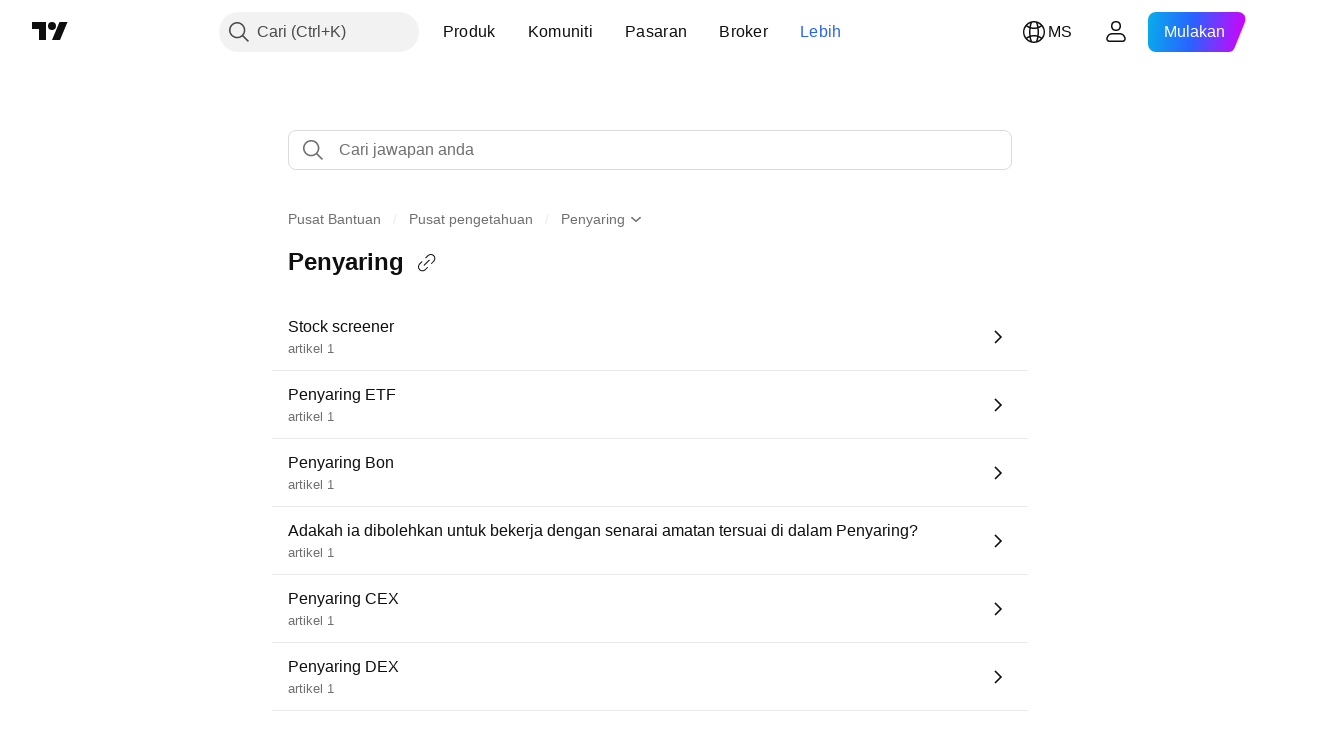

--- FILE ---
content_type: text/html; charset=utf-8
request_url: https://my.tradingview.com/support/categories/screener/
body_size: 106103
content:

<!DOCTYPE html>
<html lang="ms" dir="ltr" class="is-not-authenticated is-not-pro support_portal theme-light"
 data-theme="light">
<head><meta charset="utf-8" />
<meta name="viewport" content="width=device-width, initial-scale=1.0, maximum-scale=1.0, minimum-scale=1.0, user-scalable=no">	<script nonce="fqf2LRyX8SC7G9x5dPL/SQ==">window.initData = {};</script><title>Soalan Penyaring — Pusat Bantuan TradingView — TradingView</title>
<!-- { block promo_footer_css_bundle } -->
		<!-- { render_css_bundle('promo_footer') } -->
		<link crossorigin="anonymous" href="https://static.tradingview.com/static/bundles/15992.6ab8fddbbeec572ad16b.css" rel="stylesheet" type="text/css"/>
	<!-- { endblock promo_footer_css_bundle } -->

	<!-- { block personal_css_bundle } -->
		<!-- render_css_bundle('base') -->
		<link crossorigin="anonymous" href="https://static.tradingview.com/static/bundles/7204.bd4a617f902d8e4336d7.css" rel="stylesheet" type="text/css"/>
<link crossorigin="anonymous" href="https://static.tradingview.com/static/bundles/77196.1ee43ed7cda5d814dba7.css" rel="stylesheet" type="text/css"/>
<link crossorigin="anonymous" href="https://static.tradingview.com/static/bundles/12874.2243f526973e835a8777.css" rel="stylesheet" type="text/css"/>
<link crossorigin="anonymous" href="https://static.tradingview.com/static/bundles/20541.ffebbd5b14e162a70fac.css" rel="stylesheet" type="text/css"/>
<link crossorigin="anonymous" href="https://static.tradingview.com/static/bundles/22691.df517de208b59f042c3b.css" rel="stylesheet" type="text/css"/>
<link crossorigin="anonymous" href="https://static.tradingview.com/static/bundles/72834.146c7925be9f43c9c767.css" rel="stylesheet" type="text/css"/>
<link crossorigin="anonymous" href="https://static.tradingview.com/static/bundles/6656.0e277b504c24d73f6420.css" rel="stylesheet" type="text/css"/>
<link crossorigin="anonymous" href="https://static.tradingview.com/static/bundles/97406.a24aa84d5466dfc219e3.css" rel="stylesheet" type="text/css"/>
<link crossorigin="anonymous" href="https://static.tradingview.com/static/bundles/51307.bb4e309d13e8ea654e19.css" rel="stylesheet" type="text/css"/>
<link crossorigin="anonymous" href="https://static.tradingview.com/static/bundles/62560.c8a32e4a427c0c57131c.css" rel="stylesheet" type="text/css"/>
<link crossorigin="anonymous" href="https://static.tradingview.com/static/bundles/28415.e6caff1a47a6c8a0f783.css" rel="stylesheet" type="text/css"/>
<link crossorigin="anonymous" href="https://static.tradingview.com/static/bundles/78820.3dc3168a8005e8c156fe.css" rel="stylesheet" type="text/css"/>
<link crossorigin="anonymous" href="https://static.tradingview.com/static/bundles/4857.2a0b835c9459f5e8f334.css" rel="stylesheet" type="text/css"/>
<link crossorigin="anonymous" href="https://static.tradingview.com/static/bundles/30608.1b5e0eb056a8145e2004.css" rel="stylesheet" type="text/css"/>
<link crossorigin="anonymous" href="https://static.tradingview.com/static/bundles/60733.515b38c2fad56295e0d7.css" rel="stylesheet" type="text/css"/>
<link crossorigin="anonymous" href="https://static.tradingview.com/static/bundles/94584.053cede951b9d64dea44.css" rel="stylesheet" type="text/css"/>
<link crossorigin="anonymous" href="https://static.tradingview.com/static/bundles/52294.8c6373aa92664b86de9e.css" rel="stylesheet" type="text/css"/>
<link crossorigin="anonymous" href="https://static.tradingview.com/static/bundles/56167.a33c76f5549cc7102e61.css" rel="stylesheet" type="text/css"/>
<link crossorigin="anonymous" href="https://static.tradingview.com/static/bundles/72373.cdd20397318c8a54ee02.css" rel="stylesheet" type="text/css"/>
<link crossorigin="anonymous" href="https://static.tradingview.com/static/bundles/68820.b0c44555783cdd4786b8.css" rel="stylesheet" type="text/css"/>
<link crossorigin="anonymous" href="https://static.tradingview.com/static/bundles/39394.1f12e32e6d4c4b83fe10.css" rel="stylesheet" type="text/css"/>
<link crossorigin="anonymous" href="https://static.tradingview.com/static/bundles/28562.e29096bd778450adbd58.css" rel="stylesheet" type="text/css"/>
<link crossorigin="anonymous" href="https://static.tradingview.com/static/bundles/19934.288c07086ff109a1d327.css" rel="stylesheet" type="text/css"/>
<link crossorigin="anonymous" href="https://static.tradingview.com/static/bundles/5911.5f96f6b3c550d3f0da23.css" rel="stylesheet" type="text/css"/>
<link crossorigin="anonymous" href="https://static.tradingview.com/static/bundles/6133.2dae60a90526a493d165.css" rel="stylesheet" type="text/css"/>
<link crossorigin="anonymous" href="https://static.tradingview.com/static/bundles/30331.cec6b9b458e103483d37.css" rel="stylesheet" type="text/css"/>
<link crossorigin="anonymous" href="https://static.tradingview.com/static/bundles/45207.4c0489c8756499c78a5e.css" rel="stylesheet" type="text/css"/>
<link crossorigin="anonymous" href="https://static.tradingview.com/static/bundles/17644.53a8a16a13c65b9ef1b6.css" rel="stylesheet" type="text/css"/>
<link crossorigin="anonymous" href="https://static.tradingview.com/static/bundles/5347.66e97921f2de4965604d.css" rel="stylesheet" type="text/css"/>
<link crossorigin="anonymous" href="https://static.tradingview.com/static/bundles/90145.8b74b8d86218eec14871.css" rel="stylesheet" type="text/css"/>
<link crossorigin="anonymous" href="https://static.tradingview.com/static/bundles/59334.4a832facb7e57c5e13f3.css" rel="stylesheet" type="text/css"/>
<link crossorigin="anonymous" href="https://static.tradingview.com/static/bundles/91361.140a08c3b11237f684ec.css" rel="stylesheet" type="text/css"/>
<link crossorigin="anonymous" href="https://static.tradingview.com/static/bundles/3691.a607e1947cc1d6442aef.css" rel="stylesheet" type="text/css"/>
<link crossorigin="anonymous" href="https://static.tradingview.com/static/bundles/79248.b085e41549ac76222ff0.css" rel="stylesheet" type="text/css"/>
<link crossorigin="anonymous" href="https://static.tradingview.com/static/bundles/17675.7322b9d581c3bd767a8f.css" rel="stylesheet" type="text/css"/>
	<!-- { endblock personal_css_bundle } -->

	<!-- { block extra_styles } -->
	<link crossorigin="anonymous" href="https://static.tradingview.com/static/bundles/26184.a8e87c60a250a6212b03.css" rel="stylesheet" type="text/css"/>
<link crossorigin="anonymous" href="https://static.tradingview.com/static/bundles/62419.12891bfbb287744d3a89.css" rel="stylesheet" type="text/css"/>
<link crossorigin="anonymous" href="https://static.tradingview.com/static/bundles/29903.89b41c884d5213432809.css" rel="stylesheet" type="text/css"/>
<link crossorigin="anonymous" href="https://static.tradingview.com/static/bundles/24840.08865a24cd22e705a127.css" rel="stylesheet" type="text/css"/>
<link crossorigin="anonymous" href="https://static.tradingview.com/static/bundles/7204.bd4a617f902d8e4336d7.css" rel="stylesheet" type="text/css"/>
<link crossorigin="anonymous" href="https://static.tradingview.com/static/bundles/61504.303d3d3a2eef8a440230.css" rel="stylesheet" type="text/css"/>
<link crossorigin="anonymous" href="https://static.tradingview.com/static/bundles/84592.9ad3142f13630874398c.css" rel="stylesheet" type="text/css"/>
<link crossorigin="anonymous" href="https://static.tradingview.com/static/bundles/77196.1ee43ed7cda5d814dba7.css" rel="stylesheet" type="text/css"/>
<link crossorigin="anonymous" href="https://static.tradingview.com/static/bundles/12874.2243f526973e835a8777.css" rel="stylesheet" type="text/css"/>
<link crossorigin="anonymous" href="https://static.tradingview.com/static/bundles/20541.ffebbd5b14e162a70fac.css" rel="stylesheet" type="text/css"/>
<link crossorigin="anonymous" href="https://static.tradingview.com/static/bundles/68650.e664998b1025f8944a19.css" rel="stylesheet" type="text/css"/>
<link crossorigin="anonymous" href="https://static.tradingview.com/static/bundles/22691.df517de208b59f042c3b.css" rel="stylesheet" type="text/css"/>
<link crossorigin="anonymous" href="https://static.tradingview.com/static/bundles/58572.dad95b9e4df028f98405.css" rel="stylesheet" type="text/css"/>
<link crossorigin="anonymous" href="https://static.tradingview.com/static/bundles/72834.146c7925be9f43c9c767.css" rel="stylesheet" type="text/css"/>
<link crossorigin="anonymous" href="https://static.tradingview.com/static/bundles/87828.b5acda22a891bd0b8b78.css" rel="stylesheet" type="text/css"/>
<link crossorigin="anonymous" href="https://static.tradingview.com/static/bundles/27877.826c38517eae6571304f.css" rel="stylesheet" type="text/css"/>
<link crossorigin="anonymous" href="https://static.tradingview.com/static/bundles/84509.b78aa0f889805782a114.css" rel="stylesheet" type="text/css"/>
<link crossorigin="anonymous" href="https://static.tradingview.com/static/bundles/62156.ce7b2959f31f83034b45.css" rel="stylesheet" type="text/css"/>
<link crossorigin="anonymous" href="https://static.tradingview.com/static/bundles/6656.0e277b504c24d73f6420.css" rel="stylesheet" type="text/css"/>
<link crossorigin="anonymous" href="https://static.tradingview.com/static/bundles/54123.b37eaf239cea1a4a4b98.css" rel="stylesheet" type="text/css"/>
<link crossorigin="anonymous" href="https://static.tradingview.com/static/bundles/52964.f2e1edd6097be38e73da.css" rel="stylesheet" type="text/css"/>
<link crossorigin="anonymous" href="https://static.tradingview.com/static/bundles/67877.2fb5f6f3eb739c16078d.css" rel="stylesheet" type="text/css"/>
<link crossorigin="anonymous" href="https://static.tradingview.com/static/bundles/95626.0b382ed55589e98e3418.css" rel="stylesheet" type="text/css"/>
<link crossorigin="anonymous" href="https://static.tradingview.com/static/bundles/18013.0655ac40c6882bf9e438.css" rel="stylesheet" type="text/css"/>
<link crossorigin="anonymous" href="https://static.tradingview.com/static/bundles/97406.a24aa84d5466dfc219e3.css" rel="stylesheet" type="text/css"/>
<link crossorigin="anonymous" href="https://static.tradingview.com/static/bundles/75070.42c5ad63db6e22dd1780.css" rel="stylesheet" type="text/css"/>
<link crossorigin="anonymous" href="https://static.tradingview.com/static/bundles/51307.bb4e309d13e8ea654e19.css" rel="stylesheet" type="text/css"/>
<link crossorigin="anonymous" href="https://static.tradingview.com/static/bundles/62560.c8a32e4a427c0c57131c.css" rel="stylesheet" type="text/css"/>
<link crossorigin="anonymous" href="https://static.tradingview.com/static/bundles/11285.2ad4e54f72ca1dbe5a12.css" rel="stylesheet" type="text/css"/>
<link crossorigin="anonymous" href="https://static.tradingview.com/static/bundles/3406.24a50d99637b4e3bf9e7.css" rel="stylesheet" type="text/css"/>
<link crossorigin="anonymous" href="https://static.tradingview.com/static/bundles/70835.249d27fbf7cfdf5dfd83.css" rel="stylesheet" type="text/css"/>
<link crossorigin="anonymous" href="https://static.tradingview.com/static/bundles/65644.82e6d18dc48a569d26eb.css" rel="stylesheet" type="text/css"/>
<link crossorigin="anonymous" href="https://static.tradingview.com/static/bundles/52665.005deab1142faaf7462d.css" rel="stylesheet" type="text/css"/>
<link crossorigin="anonymous" href="https://static.tradingview.com/static/bundles/28415.e6caff1a47a6c8a0f783.css" rel="stylesheet" type="text/css"/>
<link crossorigin="anonymous" href="https://static.tradingview.com/static/bundles/78820.3dc3168a8005e8c156fe.css" rel="stylesheet" type="text/css"/>
<link crossorigin="anonymous" href="https://static.tradingview.com/static/bundles/4857.2a0b835c9459f5e8f334.css" rel="stylesheet" type="text/css"/>
<link crossorigin="anonymous" href="https://static.tradingview.com/static/bundles/30608.1b5e0eb056a8145e2004.css" rel="stylesheet" type="text/css"/>
<link crossorigin="anonymous" href="https://static.tradingview.com/static/bundles/78160.5b851ea43199094ac325.css" rel="stylesheet" type="text/css"/>
<link crossorigin="anonymous" href="https://static.tradingview.com/static/bundles/94425.e8a11b1164ed8f31863d.css" rel="stylesheet" type="text/css"/>
<link crossorigin="anonymous" href="https://static.tradingview.com/static/bundles/60733.515b38c2fad56295e0d7.css" rel="stylesheet" type="text/css"/>
<link crossorigin="anonymous" href="https://static.tradingview.com/static/bundles/30931.b2e7517523adce965dba.css" rel="stylesheet" type="text/css"/>
<link crossorigin="anonymous" href="https://static.tradingview.com/static/bundles/66857.843c3e887cfdf130d542.css" rel="stylesheet" type="text/css"/>
<link crossorigin="anonymous" href="https://static.tradingview.com/static/bundles/94584.053cede951b9d64dea44.css" rel="stylesheet" type="text/css"/>
<link crossorigin="anonymous" href="https://static.tradingview.com/static/bundles/52294.8c6373aa92664b86de9e.css" rel="stylesheet" type="text/css"/>
<link crossorigin="anonymous" href="https://static.tradingview.com/static/bundles/56167.a33c76f5549cc7102e61.css" rel="stylesheet" type="text/css"/>
<link crossorigin="anonymous" href="https://static.tradingview.com/static/bundles/72373.cdd20397318c8a54ee02.css" rel="stylesheet" type="text/css"/>
<link crossorigin="anonymous" href="https://static.tradingview.com/static/bundles/68820.b0c44555783cdd4786b8.css" rel="stylesheet" type="text/css"/>
<link crossorigin="anonymous" href="https://static.tradingview.com/static/bundles/39394.1f12e32e6d4c4b83fe10.css" rel="stylesheet" type="text/css"/>
<link crossorigin="anonymous" href="https://static.tradingview.com/static/bundles/28562.e29096bd778450adbd58.css" rel="stylesheet" type="text/css"/>
<link crossorigin="anonymous" href="https://static.tradingview.com/static/bundles/24309.848f88391da875ceb2a3.css" rel="stylesheet" type="text/css"/>
<link crossorigin="anonymous" href="https://static.tradingview.com/static/bundles/19934.288c07086ff109a1d327.css" rel="stylesheet" type="text/css"/>
<link crossorigin="anonymous" href="https://static.tradingview.com/static/bundles/5911.5f96f6b3c550d3f0da23.css" rel="stylesheet" type="text/css"/>
<link crossorigin="anonymous" href="https://static.tradingview.com/static/bundles/6133.2dae60a90526a493d165.css" rel="stylesheet" type="text/css"/>
<link crossorigin="anonymous" href="https://static.tradingview.com/static/bundles/30331.cec6b9b458e103483d37.css" rel="stylesheet" type="text/css"/>
<link crossorigin="anonymous" href="https://static.tradingview.com/static/bundles/45207.4c0489c8756499c78a5e.css" rel="stylesheet" type="text/css"/>
<link crossorigin="anonymous" href="https://static.tradingview.com/static/bundles/17644.53a8a16a13c65b9ef1b6.css" rel="stylesheet" type="text/css"/>
<link crossorigin="anonymous" href="https://static.tradingview.com/static/bundles/5347.66e97921f2de4965604d.css" rel="stylesheet" type="text/css"/>
<link crossorigin="anonymous" href="https://static.tradingview.com/static/bundles/90145.8b74b8d86218eec14871.css" rel="stylesheet" type="text/css"/>
<link crossorigin="anonymous" href="https://static.tradingview.com/static/bundles/59334.4a832facb7e57c5e13f3.css" rel="stylesheet" type="text/css"/>
<link crossorigin="anonymous" href="https://static.tradingview.com/static/bundles/91361.140a08c3b11237f684ec.css" rel="stylesheet" type="text/css"/>
<link crossorigin="anonymous" href="https://static.tradingview.com/static/bundles/3691.a607e1947cc1d6442aef.css" rel="stylesheet" type="text/css"/>
<link crossorigin="anonymous" href="https://static.tradingview.com/static/bundles/79248.b085e41549ac76222ff0.css" rel="stylesheet" type="text/css"/>
<link crossorigin="anonymous" href="https://static.tradingview.com/static/bundles/17675.7322b9d581c3bd767a8f.css" rel="stylesheet" type="text/css"/>
<link crossorigin="anonymous" href="https://static.tradingview.com/static/bundles/8522.15b37d6749c758ae6156.css" rel="stylesheet" type="text/css"/>
<link crossorigin="anonymous" href="https://static.tradingview.com/static/bundles/17066.5e477cda491ae5d836eb.css" rel="stylesheet" type="text/css"/>
<link crossorigin="anonymous" href="https://static.tradingview.com/static/bundles/26149.58e3d28c4207f0232d45.css" rel="stylesheet" type="text/css"/>
<link crossorigin="anonymous" href="https://static.tradingview.com/static/bundles/38582.2b62a108282b3e90d95c.css" rel="stylesheet" type="text/css"/>
<link crossorigin="anonymous" href="https://static.tradingview.com/static/bundles/15001.aa02a2d96f821d501dba.css" rel="stylesheet" type="text/css"/>
<link crossorigin="anonymous" href="https://static.tradingview.com/static/bundles/47546.e9e9633aa806335abde6.css" rel="stylesheet" type="text/css"/>
<link crossorigin="anonymous" href="https://static.tradingview.com/static/bundles/71435.f814d57e957fa0bbde4c.css" rel="stylesheet" type="text/css"/>
<link crossorigin="anonymous" href="https://static.tradingview.com/static/bundles/9501.544b9794206f927297d3.css" rel="stylesheet" type="text/css"/>
	<!-- { endblock extra_styles } --><script nonce="fqf2LRyX8SC7G9x5dPL/SQ==">
	window.locale = 'ms_MY';
	window.language = 'ms_MY';
</script>
	<!-- { block promo_footer_js_bundle } -->
		<!-- { render_js_bundle('promo_footer') } -->
		<link crossorigin="anonymous" href="https://static.tradingview.com/static/bundles/ms_MY.63639.1944621f814981fac967.js" rel="preload" as="script"/>
<link crossorigin="anonymous" href="https://static.tradingview.com/static/bundles/25096.92bda83ae2bfdec74d91.js" rel="preload" as="script"/>
<link crossorigin="anonymous" href="https://static.tradingview.com/static/bundles/promo_footer.954e6f05cc562c25e58d.js" rel="preload" as="script"/><script crossorigin="anonymous" src="https://static.tradingview.com/static/bundles/ms_MY.63639.1944621f814981fac967.js" defer></script>
<script crossorigin="anonymous" src="https://static.tradingview.com/static/bundles/25096.92bda83ae2bfdec74d91.js" defer></script>
<script crossorigin="anonymous" src="https://static.tradingview.com/static/bundles/promo_footer.954e6f05cc562c25e58d.js" defer></script>
	<!-- { endblock promo_footer_js_bundle } -->

	<!-- { block personal_js_bundle } -->
	<!-- { endblock personal_js_bundle } -->

	<!-- { block additional_js_bundle } -->
	<!-- { endblock additional_js_bundle } -->	<script nonce="fqf2LRyX8SC7G9x5dPL/SQ==">
		window.initData = window.initData || {};
		window.initData.theme = "light";
			(()=>{"use strict";const t=/(?:^|;)\s*theme=(dark|light)(?:;|$)|$/.exec(document.cookie)[1];t&&(document.documentElement.classList.toggle("theme-dark","dark"===t),document.documentElement.classList.toggle("theme-light","light"===t),document.documentElement.dataset.theme=t,window.initData=window.initData||{},window.initData.theme=t)})();
	</script>
	<script nonce="fqf2LRyX8SC7G9x5dPL/SQ==">
		(()=>{"use strict";"undefined"!=typeof window&&"undefined"!=typeof navigator&&/mac/i.test(navigator.platform)&&document.documentElement.classList.add("mac_os_system")})();
	</script>

	<script nonce="fqf2LRyX8SC7G9x5dPL/SQ==">var environment = "battle";
		window.WS_HOST_PING_REQUIRED = true;
		window.BUILD_TIME = "2026-01-16T11:35:19";
		window.WEBSOCKET_HOST = "data.tradingview.com";
		window.WEBSOCKET_PRO_HOST = "prodata.tradingview.com";
		window.WEBSOCKET_HOST_FOR_DEEP_BACKTESTING = "history-data.tradingview.com";
		window.WIDGET_HOST = "https://www.tradingview-widget.com";
		window.TradingView = window.TradingView || {};
	</script>

	<link rel="conversions-config" href="https://s3.tradingview.com/conversions_ms.json">
	<link rel="metrics-config" href="https://scanner-backend.tradingview.com/enum/ordered?id=metrics_full_name,metrics&lang=ms&label-product=ytm-metrics-plan.json" crossorigin>

	<script nonce="fqf2LRyX8SC7G9x5dPL/SQ==">
		(()=>{"use strict";function e(e,t=!1){const{searchParams:n}=new URL(String(location));let s="true"===n.get("mobileapp_new"),o="true"===n.get("mobileapp");if(!t){const e=function(e){const t=e+"=",n=document.cookie.split(";");for(let e=0;e<n.length;e++){let s=n[e];for(;" "===s.charAt(0);)s=s.substring(1,s.length);if(0===s.indexOf(t))return s.substring(t.length,s.length)}return null}("tv_app")||"";s||=["android","android_nps"].includes(e),o||="ios"===e}return!("new"!==e&&"any"!==e||!s)||!("new"===e||!o)}const t="undefined"!=typeof window&&"undefined"!=typeof navigator,n=t&&"ontouchstart"in window,s=(t&&n&&window,t&&(n||navigator.maxTouchPoints),t&&window.chrome&&window.chrome.runtime,t&&window.navigator.userAgent.toLowerCase().indexOf("firefox"),t&&/\sEdge\/\d\d\b/.test(navigator.userAgent),t&&Boolean(navigator.vendor)&&navigator.vendor.indexOf("Apple")>-1&&-1===navigator.userAgent.indexOf("CriOS")&&navigator.userAgent.indexOf("FxiOS"),t&&/mac/i.test(navigator.platform),t&&/Win32|Win64/i.test(navigator.platform),t&&/Linux/i.test(navigator.platform),t&&/Android/i.test(navigator.userAgent)),o=t&&/BlackBerry/i.test(navigator.userAgent),i=t&&/iPhone|iPad|iPod/.test(navigator.platform),c=t&&/Opera Mini/i.test(navigator.userAgent),r=t&&("MacIntel"===navigator.platform&&navigator.maxTouchPoints>1||/iPad/.test(navigator.platform)),a=s||o||i||c,h=window.TradingView=window.TradingView||{};const _={Android:()=>s,BlackBerry:()=>o,iOS:()=>i,Opera:()=>c,isIPad:()=>r,any:()=>a};h.isMobile=_;const l=new Map;function d(){const e=window.location.pathname,t=window.location.host,n=`${t}${e}`;return l.has(n)||l.set(n,function(e,t){const n=["^widget-docs"];for(const e of n)if(new RegExp(e).test(t))return!0;const s=["^widgetembed/?$","^cmewidgetembed/?$","^([0-9a-zA-Z-]+)/widgetembed/?$","^([0-9a-zA-Z-]+)/widgetstatic/?$","^([0-9a-zA-Z-]+)?/?mediumwidgetembed/?$","^twitter-chart/?$","^telegram/chart/?$","^embed/([0-9a-zA-Z]{8})/?$","^widgetpopup/?$","^extension/?$","^idea-popup/?$","^hotlistswidgetembed/?$","^([0-9a-zA-Z-]+)/hotlistswidgetembed/?$","^marketoverviewwidgetembed/?$","^([0-9a-zA-Z-]+)/marketoverviewwidgetembed/?$","^eventswidgetembed/?$","^tickerswidgetembed/?$","^forexcrossrateswidgetembed/?$","^forexheatmapwidgetembed/?$","^marketquoteswidgetembed/?$","^screenerwidget/?$","^cryptomktscreenerwidget/?$","^([0-9a-zA-Z-]+)/cryptomktscreenerwidget/?$","^([0-9a-zA-Z-]+)/marketquoteswidgetembed/?$","^technical-analysis-widget-embed/$","^singlequotewidgetembed/?$","^([0-9a-zA-Z-]+)/singlequotewidgetembed/?$","^embed-widget/([0-9a-zA-Z-]+)/(([0-9a-zA-Z-]+)/)?$","^widget-docs/([0-9a-zA-Z-]+)/([0-9a-zA-Z-/]+)?$"],o=e.replace(/^\//,"");let i;for(let e=s.length-1;e>=0;e--)if(i=new RegExp(s[e]),i.test(o))return!0;return!1}(e,t)),l.get(n)??!1}h.onWidget=d;const g=()=>{},u="~m~";class m{constructor(e,t={}){this.sessionid=null,this.connected=!1,this._timeout=null,this._base=e,this._options={timeout:t.timeout||2e4,connectionType:t.connectionType}}connect(){this._socket=new WebSocket(this._prepareUrl()),this._socket.onmessage=e=>{
if("string"!=typeof e.data)throw new TypeError(`The WebSocket message should be a string. Recieved ${Object.prototype.toString.call(e.data)}`);this._onData(e.data)},this._socket.onclose=this._onClose.bind(this),this._socket.onerror=this._onError.bind(this)}send(e){this._socket&&this._socket.send(this._encode(e))}disconnect(){this._clearIdleTimeout(),this._socket&&(this._socket.onmessage=g,this._socket.onclose=g,this._socket.onerror=g,this._socket.close())}_clearIdleTimeout(){null!==this._timeout&&(clearTimeout(this._timeout),this._timeout=null)}_encode(e){let t,n="";const s=Array.isArray(e)?e:[e],o=s.length;for(let e=0;e<o;e++)t=null===s[e]||void 0===s[e]?"":m._stringify(s[e]),n+=u+t.length+u+t;return n}_decode(e){const t=[];let n,s;do{if(e.substring(0,3)!==u)return t;n="",s="";const o=(e=e.substring(3)).length;for(let t=0;t<o;t++){if(s=Number(e.substring(t,t+1)),Number(e.substring(t,t+1))!==s){e=e.substring(n.length+3),n=Number(n);break}n+=s}t.push(e.substring(0,n)),e=e.substring(n)}while(""!==e);return t}_onData(e){this._setTimeout();const t=this._decode(e),n=t.length;for(let e=0;e<n;e++)this._onMessage(t[e])}_setTimeout(){this._clearIdleTimeout(),this._timeout=setTimeout(this._onTimeout.bind(this),this._options.timeout)}_onTimeout(){this.disconnect(),this._onDisconnect({code:4e3,reason:"socket.io timeout",wasClean:!1})}_onMessage(e){this.sessionid?this._checkIfHeartbeat(e)?this._onHeartbeat(e.slice(3)):this._checkIfJson(e)?this._base.onMessage(JSON.parse(e.slice(3))):this._base.onMessage(e):(this.sessionid=e,this._onConnect())}_checkIfHeartbeat(e){return this._checkMessageType(e,"h")}_checkIfJson(e){return this._checkMessageType(e,"j")}_checkMessageType(e,t){return e.substring(0,3)==="~"+t+"~"}_onHeartbeat(e){this.send("~h~"+e)}_onConnect(){this.connected=!0,this._base.onConnect()}_onDisconnect(e){this._clear(),this._base.onDisconnect(e),this.sessionid=null}_clear(){this.connected=!1}_prepareUrl(){const t=w(this._base.host);if(t.pathname+="socket.io/websocket",t.protocol="wss:",t.searchParams.append("from",window.location.pathname.slice(1,50)),t.searchParams.append("date",window.BUILD_TIME||""),e("any")&&t.searchParams.append("client","mobile"),this._options.connectionType&&t.searchParams.append("type",this._options.connectionType),window.WEBSOCKET_PARAMS_ANALYTICS){const{ws_page_uri:e,ws_ancestor_origin:n}=window.WEBSOCKET_PARAMS_ANALYTICS;e&&t.searchParams.append("page-uri",e),n&&t.searchParams.append("ancestor-origin",n)}const n=window.location.search.includes("widget_token")||window.location.hash.includes("widget_token");return d()||n||t.searchParams.append("auth","sessionid"),t.href}_onClose(e){this._clearIdleTimeout(),this._onDisconnect(e)}_onError(e){this._clearIdleTimeout(),this._clear(),this._base.emit("error",[e]),this.sessionid=null}static _stringify(e){return"[object Object]"===Object.prototype.toString.call(e)?"~j~"+JSON.stringify(e):String(e)}}class p{constructor(e,t){this.host=e,this._connecting=!1,this._events={},this.transport=this._getTransport(t)}isConnected(){
return!!this.transport&&this.transport.connected}isConnecting(){return this._connecting}connect(){this.isConnected()||(this._connecting&&this.disconnect(),this._connecting=!0,this.transport.connect())}send(e){this.transport&&this.transport.connected&&this.transport.send(e)}disconnect(){this.transport&&this.transport.disconnect()}on(e,t){e in this._events||(this._events[e]=[]),this._events[e].push(t)}offAll(){this._events={}}onMessage(e){this.emit("message",[e])}emit(e,t=[]){if(e in this._events){const n=this._events[e].concat(),s=n.length;for(let e=0;e<s;e++)n[e].apply(this,t)}}onConnect(){this.clear(),this.emit("connect")}onDisconnect(e){this.emit("disconnect",[e])}clear(){this._connecting=!1}_getTransport(e){return new m(this,e)}}function w(e){const t=-1!==e.indexOf("/")?new URL(e):new URL("wss://"+e);if("wss:"!==t.protocol&&"https:"!==t.protocol)throw new Error("Invalid websocket base "+e);return t.pathname.endsWith("/")||(t.pathname+="/"),t.search="",t.username="",t.password="",t}const k="undefined"!=typeof window&&Number(window.TELEMETRY_WS_ERROR_LOGS_THRESHOLD)||0;class f{constructor(e,t={}){this._queueStack=[],this._logsQueue=[],this._telemetryObjectsQueue=[],this._reconnectCount=0,this._redirectCount=0,this._errorsCount=0,this._errorsInfoSent=!1,this._connectionStart=null,this._connectionEstablished=null,this._reconnectTimeout=null,this._onlineCancellationToken=null,this._isConnectionForbidden=!1,this._initialHost=t.initialHost||null,this._suggestedHost=e,this._proHost=t.proHost,this._reconnectHost=t.reconnectHost,this._noReconnectAfterTimeout=!0===t.noReconnectAfterTimeout,this._dataRequestTimeout=t.dataRequestTimeout,this._connectionType=t.connectionType,this._doConnect(),t.pingRequired&&-1===window.location.search.indexOf("noping")&&this._startPing()}connect(){this._tryConnect()}resetCounters(){this._reconnectCount=0,this._redirectCount=0}setLogger(e,t){this._logger=e,this._getLogHistory=t,this._flushLogs()}setTelemetry(e){this._telemetry=e,this._telemetry.reportSent.subscribe(this,this._onTelemetrySent),this._flushTelemetry()}onReconnect(e){this._onReconnect=e}isConnected(){return!!this._socket&&this._socket.isConnected()}isConnecting(){return!!this._socket&&this._socket.isConnecting()}on(e,t){return!!this._socket&&("connect"===e&&this._socket.isConnected()?t():"disconnect"===e?this._disconnectCallbacks.push(t):this._socket.on(e,t),!0)}getSessionId(){return this._socket&&this._socket.transport?this._socket.transport.sessionid:null}send(e){return this.isConnected()?(this._socket.send(e),!0):(this._queueMessage(e),!1)}getConnectionEstablished(){return this._connectionEstablished}getHost(){const e=this._tryGetProHost();return null!==e?e:this._reconnectHost&&this._reconnectCount>3?this._reconnectHost:this._suggestedHost}getReconnectCount(){return this._reconnectCount}getRedirectCount(){return this._redirectCount}getConnectionStart(){return this._connectionStart}disconnect(){this._clearReconnectTimeout(),(this.isConnected()||this.isConnecting())&&(this._propagateDisconnect(),this._disconnectCallbacks=[],
this._closeSocket())}forbidConnection(){this._isConnectionForbidden=!0,this.disconnect()}allowConnection(){this._isConnectionForbidden=!1,this.connect()}isMaxRedirects(){return this._redirectCount>=20}isMaxReconnects(){return this._reconnectCount>=20}getPingInfo(){return this._pingInfo||null}_tryGetProHost(){return window.TradingView&&window.TradingView.onChartPage&&"battle"===window.environment&&!this._redirectCount&&-1===window.location.href.indexOf("ws_host")?this._initialHost?this._initialHost:void 0!==window.user&&window.user.pro_plan?this._proHost||this._suggestedHost:null:null}_queueMessage(e){0===this._queueStack.length&&this._logMessage(0,"Socket is not connected. Queued a message"),this._queueStack.push(e)}_processMessageQueue(){0!==this._queueStack.length&&(this._logMessage(0,"Processing queued messages"),this._queueStack.forEach(this.send.bind(this)),this._logMessage(0,"Processed "+this._queueStack.length+" messages"),this._queueStack=[])}_onDisconnect(e){this._noReconnectAfterTimeout||null!==this._reconnectTimeout||(this._reconnectTimeout=setTimeout(this._tryReconnect.bind(this),5e3)),this._clearOnlineCancellationToken();let t="disconnect session:"+this.getSessionId();e&&(t+=", code:"+e.code+", reason:"+e.reason,1005===e.code&&this._sendTelemetry("websocket_code_1005")),this._logMessage(0,t),this._propagateDisconnect(e),this._closeSocket(),this._queueStack=[]}_closeSocket(){null!==this._socket&&(this._socket.offAll(),this._socket.disconnect(),this._socket=null)}_logMessage(e,t){const n={method:e,message:t};this._logger?this._flushLogMessage(n):(n.message=`[${(new Date).toISOString()}] ${n.message}`,this._logsQueue.push(n))}_flushLogMessage(e){switch(e.method){case 2:this._logger.logDebug(e.message);break;case 3:this._logger.logError(e.message);break;case 0:this._logger.logInfo(e.message);break;case 1:this._logger.logNormal(e.message)}}_flushLogs(){this._flushLogMessage({method:1,message:"messages from queue. Start."}),this._logsQueue.forEach((e=>{this._flushLogMessage(e)})),this._flushLogMessage({method:1,message:"messages from queue. End."}),this._logsQueue=[]}_sendTelemetry(e,t){const n={event:e,params:t};this._telemetry?this._flushTelemetryObject(n):this._telemetryObjectsQueue.push(n)}_flushTelemetryObject(e){this._telemetry.sendChartReport(e.event,e.params,!1)}_flushTelemetry(){this._telemetryObjectsQueue.forEach((e=>{this._flushTelemetryObject(e)})),this._telemetryObjectsQueue=[]}_doConnect(){this._socket&&(this._socket.isConnected()||this._socket.isConnecting())||(this._clearOnlineCancellationToken(),this._host=this.getHost(),this._socket=new p(this._host,{timeout:this._dataRequestTimeout,connectionType:this._connectionType}),this._logMessage(0,"Connecting to "+this._host),this._bindEvents(),this._disconnectCallbacks=[],this._connectionStart=performance.now(),this._connectionEstablished=null,this._socket.connect(),performance.mark("SWSC",{detail:"Start WebSocket connection"}),this._socket.on("connect",(()=>{performance.mark("EWSC",{detail:"End WebSocket connection"}),
performance.measure("WebSocket connection delay","SWSC","EWSC")})))}_propagateDisconnect(e){const t=this._disconnectCallbacks.length;for(let n=0;n<t;n++)this._disconnectCallbacks[n](e||{})}_bindEvents(){this._socket&&(this._socket.on("connect",(()=>{const e=this.getSessionId();if("string"==typeof e){const t=JSON.parse(e);if(t.redirect)return this._redirectCount+=1,this._suggestedHost=t.redirect,this.isMaxRedirects()&&this._sendTelemetry("redirect_bailout"),void this._redirect()}this._connectionEstablished=performance.now(),this._processMessageQueue(),this._logMessage(0,"connect session:"+e)})),this._socket.on("disconnect",this._onDisconnect.bind(this)),this._socket.on("close",this._onDisconnect.bind(this)),this._socket.on("error",(e=>{this._logMessage(0,new Date+" session:"+this.getSessionId()+" websocket error:"+JSON.stringify(e)),this._sendTelemetry("websocket_error"),this._errorsCount++,!this._errorsInfoSent&&this._errorsCount>=k&&(void 0!==this._lastConnectCallStack&&(this._sendTelemetry("websocket_error_connect_stack",{text:this._lastConnectCallStack}),delete this._lastConnectCallStack),void 0!==this._getLogHistory&&this._sendTelemetry("websocket_error_log",{text:this._getLogHistory(50).join("\n")}),this._errorsInfoSent=!0)})))}_redirect(){this.disconnect(),this._reconnectWhenOnline()}_tryReconnect(){this._tryConnect()&&(this._reconnectCount+=1)}_tryConnect(){return!this._isConnectionForbidden&&(this._clearReconnectTimeout(),this._lastConnectCallStack=new Error(`WebSocket connect stack. Is connected: ${this.isConnected()}.`).stack||"",!this.isConnected()&&(this.disconnect(),this._reconnectWhenOnline(),!0))}_clearOnlineCancellationToken(){this._onlineCancellationToken&&(this._onlineCancellationToken(),this._onlineCancellationToken=null)}_clearReconnectTimeout(){null!==this._reconnectTimeout&&(clearTimeout(this._reconnectTimeout),this._reconnectTimeout=null)}_reconnectWhenOnline(){if(navigator.onLine)return this._logMessage(0,"Network status: online - trying to connect"),this._doConnect(),void(this._onReconnect&&this._onReconnect());this._logMessage(0,"Network status: offline - wait until online"),this._onlineCancellationToken=function(e){let t=e;const n=()=>{window.removeEventListener("online",n),t&&t()};return window.addEventListener("online",n),()=>{t=null}}((()=>{this._logMessage(0,"Network status changed to online - trying to connect"),this._doConnect(),this._onReconnect&&this._onReconnect()}))}_onTelemetrySent(e){"websocket_error"in e&&(this._errorsCount=0,this._errorsInfoSent=!1)}_startPing(){if(this._pingIntervalId)return;const e=w(this.getHost());e.pathname+="ping",e.protocol="https:";let t=0,n=0;const s=e=>{this._pingInfo=this._pingInfo||{max:0,min:1/0,avg:0};const s=(new Date).getTime()-e;s>this._pingInfo.max&&(this._pingInfo.max=s),s<this._pingInfo.min&&(this._pingInfo.min=s),t+=s,n++,this._pingInfo.avg=t/n,n>=10&&this._pingIntervalId&&(clearInterval(this._pingIntervalId),delete this._pingIntervalId)};this._pingIntervalId=setInterval((()=>{const t=(new Date).getTime(),n=new XMLHttpRequest
;n.open("GET",e,!0),n.send(),n.onreadystatechange=()=>{n.readyState===XMLHttpRequest.DONE&&200===n.status&&s(t)}}),1e4)}}window.WSBackendConnection=new f(window.WEBSOCKET_HOST,{pingRequired:window.WS_HOST_PING_REQUIRED,proHost:window.WEBSOCKET_PRO_HOST,reconnectHost:window.WEBSOCKET_HOST_FOR_RECONNECT,initialHost:window.WEBSOCKET_INITIAL_HOST,connectionType:window.WEBSOCKET_CONNECTION_TYPE}),window.WSBackendConnectionCtor=f})();
	</script>

	<link crossorigin="anonymous" href="https://static.tradingview.com/static/bundles/runtime.1639f0a1652a120749c9.js" rel="preload" as="script"/>
<link crossorigin="anonymous" href="https://static.tradingview.com/static/bundles/ms_MY.77277.3d207745169214571eb7.js" rel="preload" as="script"/>
<link crossorigin="anonymous" href="https://static.tradingview.com/static/bundles/32227.d826c45d2d27f2ff4314.js" rel="preload" as="script"/>
<link crossorigin="anonymous" href="https://static.tradingview.com/static/bundles/84434.120d06989366c97d852e.js" rel="preload" as="script"/>
<link crossorigin="anonymous" href="https://static.tradingview.com/static/bundles/77507.fb006c0c7a02051cf5cd.js" rel="preload" as="script"/>
<link crossorigin="anonymous" href="https://static.tradingview.com/static/bundles/22665.478e72b4af5ae0c375ec.js" rel="preload" as="script"/>
<link crossorigin="anonymous" href="https://static.tradingview.com/static/bundles/12886.7be7542f140baf734d79.js" rel="preload" as="script"/>
<link crossorigin="anonymous" href="https://static.tradingview.com/static/bundles/98777.b0d6b6f1842467663bf5.js" rel="preload" as="script"/>
<link crossorigin="anonymous" href="https://static.tradingview.com/static/bundles/27812.76ae817a4eda9550709f.js" rel="preload" as="script"/>
<link crossorigin="anonymous" href="https://static.tradingview.com/static/bundles/87222.82974fac697f44d1b3e8.js" rel="preload" as="script"/>
<link crossorigin="anonymous" href="https://static.tradingview.com/static/bundles/77049.273596bfbb660b4956ec.js" rel="preload" as="script"/>
<link crossorigin="anonymous" href="https://static.tradingview.com/static/bundles/18628.229a703c6d2d928c7a86.js" rel="preload" as="script"/>
<link crossorigin="anonymous" href="https://static.tradingview.com/static/bundles/22023.035d84389dc598280aca.js" rel="preload" as="script"/>
<link crossorigin="anonymous" href="https://static.tradingview.com/static/bundles/2373.7f1c5f402e07b6f9d0b4.js" rel="preload" as="script"/>
<link crossorigin="anonymous" href="https://static.tradingview.com/static/bundles/62134.57ec9cb3f1548c6e710a.js" rel="preload" as="script"/>
<link crossorigin="anonymous" href="https://static.tradingview.com/static/bundles/1620.cf91b3df49fde2229d37.js" rel="preload" as="script"/>
<link crossorigin="anonymous" href="https://static.tradingview.com/static/bundles/68134.53b8dc667ab093512b37.js" rel="preload" as="script"/>
<link crossorigin="anonymous" href="https://static.tradingview.com/static/bundles/93243.9f32faddc6003d3f9057.js" rel="preload" as="script"/>
<link crossorigin="anonymous" href="https://static.tradingview.com/static/bundles/13071.91e2fa9b6767c20351c0.js" rel="preload" as="script"/>
<link crossorigin="anonymous" href="https://static.tradingview.com/static/bundles/32378.b87f7c1aed020f9c3427.js" rel="preload" as="script"/>
<link crossorigin="anonymous" href="https://static.tradingview.com/static/bundles/29138.383caf3c5b6f45e5df5b.js" rel="preload" as="script"/>
<link crossorigin="anonymous" href="https://static.tradingview.com/static/bundles/23298.0b1a2a8df7ae6c4f9aff.js" rel="preload" as="script"/>
<link crossorigin="anonymous" href="https://static.tradingview.com/static/bundles/91834.5fd292a5c7fa61cec1af.js" rel="preload" as="script"/>
<link crossorigin="anonymous" href="https://static.tradingview.com/static/bundles/81015.bf8d8baf1e9bdee91b08.js" rel="preload" as="script"/>
<link crossorigin="anonymous" href="https://static.tradingview.com/static/bundles/70241.37c6eebd1c31e49a42e0.js" rel="preload" as="script"/>
<link crossorigin="anonymous" href="https://static.tradingview.com/static/bundles/61197.54e9404b7af7bf42452a.js" rel="preload" as="script"/>
<link crossorigin="anonymous" href="https://static.tradingview.com/static/bundles/25514.7bad894296ac86de20cc.js" rel="preload" as="script"/>
<link crossorigin="anonymous" href="https://static.tradingview.com/static/bundles/79778.2cd56d3defc769bff6bc.js" rel="preload" as="script"/>
<link crossorigin="anonymous" href="https://static.tradingview.com/static/bundles/12293.90ca20a5d3f8113aee0f.js" rel="preload" as="script"/>
<link crossorigin="anonymous" href="https://static.tradingview.com/static/bundles/18375.374df8dafbeb98b03bbb.js" rel="preload" as="script"/>
<link crossorigin="anonymous" href="https://static.tradingview.com/static/bundles/support_portal.b2e8a02ff4b84737192e.js" rel="preload" as="script"/><script crossorigin="anonymous" src="https://static.tradingview.com/static/bundles/runtime.1639f0a1652a120749c9.js" defer></script>
<script crossorigin="anonymous" src="https://static.tradingview.com/static/bundles/ms_MY.77277.3d207745169214571eb7.js" defer></script>
<script crossorigin="anonymous" src="https://static.tradingview.com/static/bundles/32227.d826c45d2d27f2ff4314.js" defer></script>
<script crossorigin="anonymous" src="https://static.tradingview.com/static/bundles/84434.120d06989366c97d852e.js" defer></script>
<script crossorigin="anonymous" src="https://static.tradingview.com/static/bundles/77507.fb006c0c7a02051cf5cd.js" defer></script>
<script crossorigin="anonymous" src="https://static.tradingview.com/static/bundles/22665.478e72b4af5ae0c375ec.js" defer></script>
<script crossorigin="anonymous" src="https://static.tradingview.com/static/bundles/12886.7be7542f140baf734d79.js" defer></script>
<script crossorigin="anonymous" src="https://static.tradingview.com/static/bundles/98777.b0d6b6f1842467663bf5.js" defer></script>
<script crossorigin="anonymous" src="https://static.tradingview.com/static/bundles/27812.76ae817a4eda9550709f.js" defer></script>
<script crossorigin="anonymous" src="https://static.tradingview.com/static/bundles/87222.82974fac697f44d1b3e8.js" defer></script>
<script crossorigin="anonymous" src="https://static.tradingview.com/static/bundles/77049.273596bfbb660b4956ec.js" defer></script>
<script crossorigin="anonymous" src="https://static.tradingview.com/static/bundles/18628.229a703c6d2d928c7a86.js" defer></script>
<script crossorigin="anonymous" src="https://static.tradingview.com/static/bundles/22023.035d84389dc598280aca.js" defer></script>
<script crossorigin="anonymous" src="https://static.tradingview.com/static/bundles/2373.7f1c5f402e07b6f9d0b4.js" defer></script>
<script crossorigin="anonymous" src="https://static.tradingview.com/static/bundles/62134.57ec9cb3f1548c6e710a.js" defer></script>
<script crossorigin="anonymous" src="https://static.tradingview.com/static/bundles/1620.cf91b3df49fde2229d37.js" defer></script>
<script crossorigin="anonymous" src="https://static.tradingview.com/static/bundles/68134.53b8dc667ab093512b37.js" defer></script>
<script crossorigin="anonymous" src="https://static.tradingview.com/static/bundles/93243.9f32faddc6003d3f9057.js" defer></script>
<script crossorigin="anonymous" src="https://static.tradingview.com/static/bundles/13071.91e2fa9b6767c20351c0.js" defer></script>
<script crossorigin="anonymous" src="https://static.tradingview.com/static/bundles/32378.b87f7c1aed020f9c3427.js" defer></script>
<script crossorigin="anonymous" src="https://static.tradingview.com/static/bundles/29138.383caf3c5b6f45e5df5b.js" defer></script>
<script crossorigin="anonymous" src="https://static.tradingview.com/static/bundles/23298.0b1a2a8df7ae6c4f9aff.js" defer></script>
<script crossorigin="anonymous" src="https://static.tradingview.com/static/bundles/91834.5fd292a5c7fa61cec1af.js" defer></script>
<script crossorigin="anonymous" src="https://static.tradingview.com/static/bundles/81015.bf8d8baf1e9bdee91b08.js" defer></script>
<script crossorigin="anonymous" src="https://static.tradingview.com/static/bundles/70241.37c6eebd1c31e49a42e0.js" defer></script>
<script crossorigin="anonymous" src="https://static.tradingview.com/static/bundles/61197.54e9404b7af7bf42452a.js" defer></script>
<script crossorigin="anonymous" src="https://static.tradingview.com/static/bundles/25514.7bad894296ac86de20cc.js" defer></script>
<script crossorigin="anonymous" src="https://static.tradingview.com/static/bundles/79778.2cd56d3defc769bff6bc.js" defer></script>
<script crossorigin="anonymous" src="https://static.tradingview.com/static/bundles/12293.90ca20a5d3f8113aee0f.js" defer></script>
<script crossorigin="anonymous" src="https://static.tradingview.com/static/bundles/18375.374df8dafbeb98b03bbb.js" defer></script>
<script crossorigin="anonymous" src="https://static.tradingview.com/static/bundles/support_portal.b2e8a02ff4b84737192e.js" defer></script>

	<script nonce="fqf2LRyX8SC7G9x5dPL/SQ==">var is_authenticated = false;
		var user = {"username":"Guest","following":"0","followers":"0","ignore_list":[],"available_offers":{}};
		window.initData.priceAlertsFacadeClientUrl = "https://pricealerts.tradingview.com";
		window.initData.currentLocaleInfo = {"language":"ms_MY","language_name":"Bahasa Melayu","flag":"my","geoip_code":"my","iso":"ms","iso_639_3":"zlm","global_name":"Malaysian"};
		window.initData.offerButtonInfo = {"class_name":"tv-header__offer-button-container--trial-join","title":"Mulakan","href":"/pricing/?source=header_go_pro_button&feature=start_free_trial","subtitle":null,"expiration":null,"color":"gradient","stretch":false};
		window.initData.settings = {'S3_LOGO_SERVICE_BASE_URL': 'https://s3-symbol-logo.tradingview.com/', 'S3_NEWS_IMAGE_SERVICE_BASE_URL': 'https://s3.tradingview.com/news/', 'WEBPACK_STATIC_PATH': 'https://static.tradingview.com/static/bundles/', 'TRADING_URL': 'https://papertrading.tradingview.com', 'CRUD_STORAGE_URL': 'https://crud-storage.tradingview.com'};
		window.countryCode = "US";


			window.__initialEnabledFeaturesets =
				(window.__initialEnabledFeaturesets || []).concat(
					['tv_production'].concat(
						window.ClientCustomConfiguration && window.ClientCustomConfiguration.getEnabledFeatureSet
							? JSON.parse(window.ClientCustomConfiguration.getEnabledFeatureSet())
							: []
					)
				);

			if (window.ClientCustomConfiguration && window.ClientCustomConfiguration.getDisabledFeatureSet) {
				window.__initialDisabledFeaturesets = JSON.parse(window.ClientCustomConfiguration.getDisabledFeatureSet());
			}



			var lastGlobalNotificationIds = [1015022,1015003,1014986,1014964,1014947,1014927,1014910,1014879,1014862,1014833,1014816];

		var shopConf = {
			offers: [],
		};

		var featureToggleState = {"black_friday_popup":1.0,"black_friday_mainpage":1.0,"black_friday_extend_limitation":1.0,"chart_autosave_5min":1.0,"chart_autosave_30min":1.0,"chart_save_metainfo_separately":1.0,"performance_test_mode":1.0,"ticks_replay":1.0,"footprint_statistic_table":1.0,"chart_storage_hibernation_delay_60min":1.0,"log_replay_to_persistent_logger":1.0,"enable_select_date_replay_mobile":1.0,"support_persistent_logs":1.0,"seasonals_table":1.0,"ytm_on_chart":1.0,"enable_step_by_step_hints_for_drawings":1.0,"enable_new_indicators_templates_view":1.0,"allow_brackets_profit_loss":1.0,"enable_traded_context_linking":1.0,"order_context_validation_in_instant_mode":1.0,"internal_fullscreen_api":1.0,"alerts-presets":1.0,"alerts-watchlist-allow-in-multicondions":1.0,"alerts-pro-symbol-filtering":1.0,"alerts-disable-fires-read-from-toast":1.0,"alerts-editor-fire-rate-setting":1.0,"enable_symbol_change_restriction_on_widgets":1.0,"enable_asx_symbol_restriction":1.0,"symphony_allow_non_partitioned_cookie_on_old_symphony":1.0,"symphony_notification_badges":1.0,"symphony_use_adk_for_upgrade_request":1.0,"telegram_mini_app_reduce_snapshot_quality":1.0,"news_enable_filtering_by_user":1.0,"timeout_django_db":0.15,"timeout_django_usersettings_db":0.15,"timeout_django_charts_db":0.25,"timeout_django_symbols_lists_db":0.25,"timeout_django_minds_db":0.05,"timeout_django_logging_db":0.25,"disable_services_monitor_metrics":1.0,"enable_signin_recaptcha":1.0,"enable_idea_spamdetectorml":1.0,"enable_idea_spamdetectorml_comments":1.0,"enable_spamdetectorml_chat":1.0,"enable_minds_spamdetectorml":1.0,"backend-connections-in-token":1.0,"one_connection_with_exchanges":1.0,"mobile-ads-ios":1.0,"mobile-ads-android":1.0,"google-one-tap-signin":1.0,"braintree-gopro-in-order-dialog":1.0,"braintree-apple-pay":1.0,"braintree-google-pay":1.0,"braintree-apple-pay-from-ios-app":1.0,"braintree-apple-pay-trial":1.0,"triplea-payments":1.0,"braintree-google-pay-trial":1.0,"braintree-one-usd-verification":1.0,"braintree-3ds-enabled":1.0,"braintree-3ds-status-check":1.0,"braintree-additional-card-checks-for-trial":1.0,"braintree-instant-settlement":1.0,"braintree_recurring_billing_scheduler_subscription":1.0,"checkout_manual_capture_required":1.0,"checkout-subscriptions":1.0,"checkout_additional_card_checks_for_trial":1.0,"checkout_fail_on_duplicate_payment_methods_for_trial":1.0,"checkout_fail_on_banned_countries_for_trial":1.0,"checkout_fail_on_banned_bank_for_trial":1.0,"checkout_fail_on_banned_bank_for_premium_trial":1.0,"checkout_fail_on_close_to_expiration_card_trial":1.0,"checkout_fail_on_prepaid_card_trial":1.0,"country_of_issuance_vs_billing_country":1.0,"checkout_show_instead_of_braintree":1.0,"checkout-3ds":1.0,"checkout-3ds-us":1.0,"checkout-paypal":1.0,"checkout_include_account_holder":1.0,"checkout-paypal-trial":1.0,"annual_to_monthly_downgrade_attempt":1.0,"razorpay_trial_10_inr":1.0,"razorpay-card-order-token-section":1.0,"razorpay-card-subscriptions":1.0,"razorpay-upi-subscriptions":1.0,"razorpay-s3-invoice-upload":1.0,"razorpay_include_date_of_birth":1.0,"dlocal-payments":1.0,"braintree_transaction_source":1.0,"vertex-tax":1.0,"receipt_in_emails":1.0,"adwords-analytics":1.0,"disable_mobile_upsell_ios":1.0,"disable_mobile_upsell_android":1.0,"required_agreement_for_rt":1.0,"check_market_data_limits":1.0,"force_to_complete_data":1.0,"force_to_upgrade_to_expert":1.0,"send_tradevan_invoice":1.0,"show_pepe_animation":1.0,"send_next_payment_info_receipt":1.0,"screener-alerts-read-only":1.0,"screener-condition-filters-auto-apply":1.0,"screener_bond_restriction_by_auth_enabled":1.0,"screener_bond_rating_columns_restriction_by_auth_enabled":1.0,"ses_tracking":1.0,"send_financial_notifications":1.0,"spark_translations":1.0,"spark_category_translations":1.0,"spark_tags_translations":1.0,"pro_plan_initial_refunds_disabled":1.0,"previous_monoproduct_purchases_refunds_enabled":1.0,"enable_ideas_recommendations":1.0,"enable_ideas_recommendations_feed":1.0,"fail_on_duplicate_payment_methods_for_trial":1.0,"ethoca_alert_notification_webhook":1.0,"hide_suspicious_users_ideas":1.0,"disable_publish_strategy_range_based_chart":1.0,"restrict_simultaneous_requests":1.0,"login_from_new_device_email":1.0,"ssr_worker_nowait":1.0,"broker_A1CAPITAL":1.0,"broker_ACTIVTRADES":1.0,"broker_ALCHEMYMARKETS":1.0,"broker_ALICEBLUE":1.0,"broker_ALPACA":1.0,"broker_ALRAMZ":1.0,"broker_AMP":1.0,"hide_ANGELONE_on_ios":1.0,"hide_ANGELONE_on_android":1.0,"hide_ANGELONE_on_mobile_web":1.0,"ANGELONE_beta":1.0,"broker_AVA_FUTURES":1.0,"AVA_FUTURES_oauth_authorization":1.0,"broker_B2PRIME":1.0,"hide_BAJAJ_on_ios":1.0,"hide_BAJAJ_on_android":1.0,"hide_BAJAJ_on_mobile_web":1.0,"BAJAJ_beta":1.0,"broker_BEYOND":1.0,"broker_BINANCE":1.0,"enable_binanceapis_base_url":1.0,"broker_BINGBON":1.0,"broker_BITAZZA":1.0,"broker_BITGET":1.0,"broker_BITMEX":1.0,"broker_BITSTAMP":1.0,"broker_BLACKBULL":1.0,"broker_BLUEBERRYMARKETS":1.0,"broker_BTCC":1.0,"broker_BYBIT":1.0,"broker_CAPITALCOM":1.0,"broker_CAPTRADER":1.0,"CAPTRADER_separate_integration_migration_warning":1.0,"broker_CFI":1.0,"broker_CGSI":1.0,"hide_CGSI_on_ios":1.0,"hide_CGSI_on_android":1.0,"hide_CGSI_on_mobile_web":1.0,"CGSI_beta":1.0,"broker_CITYINDEX":1.0,"cityindex_spreadbetting":1.0,"broker_CMCMARKETS":1.0,"broker_COBRATRADING":1.0,"broker_COINBASE":1.0,"coinbase_request_server_logger":1.0,"coinbase_cancel_position_brackets":1.0,"broker_COINW":1.0,"broker_COLMEX":1.0,"hide_CQG_on_ios":1.0,"hide_CQG_on_android":1.0,"hide_CQG_on_mobile_web":1.0,"cqg-realtime-bandwidth-limit":1.0,"hide_CRYPTOCOM_on_ios":1.0,"hide_CRYPTOCOM_on_android":1.0,"hide_CRYPTOCOM_on_mobile_web":1.0,"CRYPTOCOM_beta":1.0,"hide_CURRENCYCOM_on_ios":1.0,"hide_CURRENCYCOM_on_android":1.0,"hide_CURRENCYCOM_on_mobile_web":1.0,"hide_CXM_on_ios":1.0,"hide_CXM_on_android":1.0,"hide_CXM_on_mobile_web":1.0,"CXM_beta":1.0,"broker_DAOL":1.0,"broker_DERAYAH":1.0,"broker_DHAN":1.0,"broker_DNSE":1.0,"broker_DORMAN":1.0,"hide_DUMMY_on_ios":1.0,"hide_DUMMY_on_android":1.0,"hide_DUMMY_on_mobile_web":1.0,"broker_EASYMARKETS":1.0,"broker_ECOVALORES":1.0,"ECOVALORES_beta":1.0,"broker_EDGECLEAR":1.0,"edgeclear_oauth_authorization":1.0,"broker_EIGHTCAP":1.0,"broker_ERRANTE":1.0,"broker_ESAFX":1.0,"hide_FIDELITY_on_ios":1.0,"hide_FIDELITY_on_android":1.0,"hide_FIDELITY_on_mobile_web":1.0,"FIDELITY_beta":1.0,"broker_FOREXCOM":1.0,"forexcom_session_v2":1.0,"broker_FPMARKETS":1.0,"hide_FTX_on_ios":1.0,"hide_FTX_on_android":1.0,"hide_FTX_on_mobile_web":1.0,"ftx_request_server_logger":1.0,"broker_FUSIONMARKETS":1.0,"fxcm_server_logger":1.0,"broker_FXCM":1.0,"broker_FXOPEN":1.0,"broker_FXPRO":1.0,"broker_FYERS":1.0,"broker_GATE":1.0,"broker_GBEBROKERS":1.0,"broker_GEMINI":1.0,"broker_GENIALINVESTIMENTOS":1.0,"hide_GLOBALPRIME_on_ios":1.0,"hide_GLOBALPRIME_on_android":1.0,"hide_GLOBALPRIME_on_mobile_web":1.0,"globalprime-brokers-side-maintenance":1.0,"broker_GOMARKETS":1.0,"broker_GOTRADE":1.0,"broker_HERENYA":1.0,"hide_HTX_on_ios":1.0,"hide_HTX_on_android":1.0,"hide_HTX_on_mobile_web":1.0,"broker_IBKR":1.0,"check_ibkr_side_maintenance":1.0,"ibkr_request_server_logger":1.0,"ibkr_parallel_provider_initialization":1.0,"ibkr_ws_account_summary":1.0,"ibkr_ws_server_logger":1.0,"ibkr_subscribe_to_order_updates_first":1.0,"ibkr_ws_account_ledger":1.0,"broker_IBROKER":1.0,"broker_ICMARKETS":1.0,"broker_ICMARKETS_ASIC":1.0,"broker_ICMARKETS_EU":1.0,"broker_IG":1.0,"broker_INFOYATIRIM":1.0,"broker_INNOVESTX":1.0,"broker_INTERACTIVEIL":1.0,"broker_IRONBEAM":1.0,"hide_IRONBEAM_CQG_on_ios":1.0,"hide_IRONBEAM_CQG_on_android":1.0,"hide_IRONBEAM_CQG_on_mobile_web":1.0,"broker_KSECURITIES":1.0,"broker_LIBERATOR":1.0,"broker_MEXEM":1.0,"broker_MIDAS":1.0,"hide_MOCKBROKER_on_ios":1.0,"hide_MOCKBROKER_on_android":1.0,"hide_MOCKBROKER_on_mobile_web":1.0,"hide_MOCKBROKER_IMPLICIT_on_ios":1.0,"hide_MOCKBROKER_IMPLICIT_on_android":1.0,"hide_MOCKBROKER_IMPLICIT_on_mobile_web":1.0,"hide_MOCKBROKER_CODE_on_ios":1.0,"hide_MOCKBROKER_CODE_on_android":1.0,"hide_MOCKBROKER_CODE_on_mobile_web":1.0,"broker_MOOMOO":1.0,"broker_MOTILALOSWAL":1.0,"broker_NINJATRADER":1.0,"broker_OANDA":1.0,"oanda_server_logging":1.0,"oanda_oauth_multiplexing":1.0,"broker_OKX":1.0,"broker_OPOFINANCE":1.0,"broker_OPTIMUS":1.0,"broker_OSMANLI":1.0,"broker_OSMANLIFX":1.0,"paper_force_connect_pushstream":1.0,"paper_subaccount_custom_currency":1.0,"paper_outside_rth":1.0,"broker_PAYTM":1.0,"broker_PEPPERSTONE":1.0,"broker_PHEMEX":1.0,"broker_PHILLIPCAPITAL_TR":1.0,"broker_PHILLIPNOVA":1.0,"broker_PLUS500":1.0,"plus500_oauth_authorization":1.0,"broker_PURPLETRADING":1.0,"broker_QUESTRADE":1.0,"broker_RIYADCAPITAL":1.0,"broker_ROBOMARKETS":1.0,"broker_REPLAYBROKER":1.0,"broker_SAMUEL":1.0,"broker_SAXOBANK":1.0,"broker_SHAREMARKET":1.0,"broker_SKILLING":1.0,"broker_SPREADEX":1.0,"broker_SWISSQUOTE":1.0,"broker_STONEX":1.0,"broker_TASTYFX":1.0,"broker_TASTYTRADE":1.0,"broker_THINKMARKETS":1.0,"broker_TICKMILL":1.0,"hide_TIGER_on_ios":1.0,"hide_TIGER_on_android":1.0,"hide_TIGER_on_mobile_web":1.0,"broker_TRADENATION":1.0,"hide_TRADESMART_on_ios":1.0,"hide_TRADESMART_on_android":1.0,"hide_TRADESMART_on_mobile_web":1.0,"TRADESMART_beta":1.0,"broker_TRADESTATION":1.0,"tradestation_request_server_logger":1.0,"tradestation_account_data_streaming":1.0,"tradestation_streaming_server_logging":1.0,"broker_TRADEZERO":1.0,"broker_TRADIER":1.0,"broker_TRADIER_FUTURES":1.0,"tradier_futures_oauth_authorization":1.0,"broker_TRADOVATE":1.0,"broker_TRADU":1.0,"tradu_spread_bet":1.0,"broker_TRIVE":1.0,"broker_VANTAGE":1.0,"broker_VELOCITY":1.0,"broker_WEBULL":1.0,"broker_WEBULLJAPAN":1.0,"broker_WEBULLPAY":1.0,"broker_WEBULLUK":1.0,"broker_WHITEBIT":1.0,"broker_WHSELFINVEST":1.0,"broker_WHSELFINVEST_FUTURES":1.0,"WHSELFINVEST_FUTURES_oauth_authorization":1.0,"broker_XCUBE":1.0,"broker_YLG":1.0,"broker_id_session":1.0,"disallow_concurrent_sessions":1.0,"use_code_flow_v2_provider":1.0,"use_code_flow_v2_provider_for_untested_brokers":1.0,"mobile_trading_web":1.0,"mobile_trading_ios":1.0,"mobile_trading_android":1.0,"continuous_front_contract_trading":1.0,"trading_request_server_logger":1.0,"rest_request_server_logger":1.0,"oauth2_code_flow_provider_server_logger":1.0,"rest_logout_on_429":1.0,"review_popup_on_chart":1.0,"show_concurrent_connection_warning":1.0,"enable_trading_server_logger":1.0,"order_presets":1.0,"order_ticket_resizable_drawer_on":1.0,"rest_use_async_mapper":1.0,"paper_competition_leaderboard":1.0,"paper_competition_link_community":1.0,"paper_competition_leaderboard_user_stats":1.0,"paper_competition_previous_competitions":1.0,"amp_oauth_authorization":1.0,"blueline_oauth_authorization":1.0,"dorman_oauth_authorization":1.0,"ironbeam_oauth_authorization":1.0,"optimus_oauth_authorization":1.0,"stonex_oauth_authorization":1.0,"ylg_oauth_authorization":1.0,"trading_general_events_ga_tracking":1.0,"replay_result_sharing":1.0,"replay_trading_brackets":1.0,"hide_all_brokers_button_in_ios_app":1.0,"force_max_allowed_pulling_intervals":1.0,"paper_delay_trading":1.0,"enable_first_touch_is_selection":1.0,"clear_project_order_on_order_ticket_close":1.0,"enable_new_behavior_of_confirm_buttons_on_mobile":1.0,"renew_token_preemption_30":1.0,"do_not_open_ot_from_plus_button":1.0,"broker_side_promotion":1.0,"enable_new_trading_menu_structure":1.0,"enable_order_panel_state_persistence":1.0,"quick_trading_panel":1.0,"paper_order_confirmation_dialog":1.0,"paper_multiple_levels_enabled":1.0,"enable_chart_adaptive_tpsl_buttons_on_mobile":1.0,"enable_market_project_order":1.0,"enable_symbols_popularity_showing":1.0,"enable_translations_s3_upload":1.0,"etf_fund_flows_only_days_resolutions":1.0,"advanced_watchlist_hide_compare_widget":1.0,"disable_snowplow_platform_events":1.0,"notify_idea_mods_about_first_publication":1.0,"enable_waf_tracking":1.0,"new_errors_flow":1.0,"two_tabs_one_report":1.0,"hide_save_indicator":1.0,"symbol_search_country_sources":1.0,"symbol_search_bond_type_filter":1.0,"watchlists_dialog_scroll_to_active":1.0,"bottom_panel_track_events":1.0,"snowplow_beacon_feature":1.0,"show_data_problems_in_help_center":1.0,"enable_apple_device_check":1.0,"enable_apple_intro_offer_signature":1.0,"enable_apple_promo_offer_signature_v2":1.0,"enable_apple_promo_signature":1.0,"should_charge_full_price_on_upgrade_if_google_payment":1.0,"enable_push_notifications_android":1.0,"enable_push_notifications_ios":1.0,"enable_manticore_cluster":1.0,"enable_pushstream_auth":1.0,"enable_envoy_proxy":1.0,"enable_envoy_proxy_papertrading":1.0,"enable_envoy_proxy_screener":1.0,"enable_tv_watchlists":1.0,"disable_watchlists_modify":1.0,"options_reduce_polling_interval":1.0,"options_chain_use_quote_session":1.0,"options_chain_volume":1.0,"options_chart_price_unit":1.0,"options_spread_explorer":1.0,"show_toast_about_unread_message":1.0,"enable_partner_payout":1.0,"enable_email_change_logging":1.0,"set_limit_to_1000_for_colored_lists":1.0,"enable_email_on_partner_status_change":1.0,"enable_partner_program_apply":1.0,"enable_partner_program":1.0,"compress_cache_data":1.0,"news_enable_streaming":1.0,"news_screener_page_client":1.0,"enable_declaration_popup_on_load":1.0,"move_ideas_and_minds_into_news":1.0,"broker_awards_vote_2025":1.0,"show_data_bonds_free_users":1.0,"enable_modern_render_mode_on_markets_bonds":1.0,"enable_prof_popup_free":1.0,"ios_app_news_and_minds":1.0,"fundamental_graphs_presets":1.0,"do_not_disclose_phone_occupancy":1.0,"enable_redirect_to_widget_documentation_of_any_localization":1.0,"news_enable_streaming_hibernation":1.0,"news_streaming_hibernation_delay_10min":1.0,"pass_recovery_search_hide_info":1.0,"news_enable_streaming_on_screener":1.0,"enable_forced_email_confirmation":1.0,"enable_support_assistant":1.0,"show_gift_button":1.0,"address_validation_enabled":1.0,"generate_invoice_number_by_country":1.0,"show_favorite_layouts":1.0,"enable_social_auth_confirmation":1.0,"enable_ad_block_detect":1.0,"tvd_new_tab_linking":1.0,"tvd_last_tab_close_button":1.0,"hide_embed_this_chart":1.0,"move_watchlist_actions":1.0,"enable_lingua_lang_check":1.0,"get_saved_active_list_before_getting_all_lists":1.0,"enable_alternative_twitter_api":1.0,"show_referral_notification_dialog":0.5,"set_new_black_color":1.0,"hide_right_toolbar_button":1.0,"news_use_news_mediator":1.0,"allow_trailing_whitespace_in_number_token":1.0,"restrict_pwned_password_set":1.0,"notif_settings_enable_new_store":1.0,"notif_settings_disable_old_store_write":1.0,"notif_settings_disable_old_store_read":1.0,"checkout-enable-risksdk":1.0,"checkout-enable-risksdk-for-initial-purchase":1.0,"enable_metadefender_check_for_agreement":1.0,"show_download_yield_curves_data":1.0,"disable_widgetbar_in_apps":1.0,"hide_publications_of_banned_users":1.0,"enable_summary_updates_from_chart_session":1.0,"portfolios_page":1.0,"show_news_flow_tool_right_bar":1.0,"enable_chart_saving_stats":1.0,"enable_saving_same_chart_rate_limit":1.0,"news_alerts_enabled":1.0,"refund_unvoidable_coupons_enabled":1.0,"vertical_editor":1.0,"enable_snowplow_email_tracking":1.0,"news_enable_sentiment":1.0,"use_in_symbol_search_options_mcx_exchange":1.0,"enable_usersettings_symbols_per_row_soft_limit":0.1,"forbid_login_with_pwned_passwords":1.0,"allow_script_package_subscriptions":1.0,"debug_get_test_bars_data":1.0,"news_use_mediator_story":1.0,"header_toolbar_trade_button":1.0,"header_toolbar_trade_button_hint":1.0,"black_friday_enable_skip_to_payment":1.0,"new_order_ticket_inputs":0.5,"hide_see_on_super_charts_button":1.0,"hide_symbol_page_chart_type_switcher":1.0,"disable_chat_spam_protection_for_premium_users":1.0,"enable_broker_comparison_pages":1.0,"use_custom_create_user_perms_screener":1.0};</script>

<script nonce="fqf2LRyX8SC7G9x5dPL/SQ==">
	window.initData = window.initData || {};

	window.initData.snowplowSettings = {
		collectorId: 'tv_cf',
		url: 'snowplow-pixel.tradingview.com',
		params: {
			appId: 'tradingview',
			postPath: '/com.tradingview/track',
		},
		enabled: true,
	}
</script>
	<script nonce="fqf2LRyX8SC7G9x5dPL/SQ==">window.PUSHSTREAM_URL = "wss://pushstream.tradingview.com";
		window.CHARTEVENTS_URL = "https://chartevents-reuters.tradingview.com/";
		window.ECONOMIC_CALENDAR_URL = "https://economic-calendar.tradingview.com/";
		window.EARNINGS_CALENDAR_URL = "https://scanner.tradingview.com";
		window.NEWS_SERVICE_URL = "https://news-headlines.tradingview.com";
		window.NEWS_MEDIATOR_URL = "https://news-mediator.tradingview.com";
		window.NEWS_STREAMING_URL = "https://notifications.tradingview.com/news/channel";
		window.SS_HOST = "symbol-search.tradingview.com";
		window.SS_URL = "";
		window.PORTFOLIO_URL = "https://portfolio.tradingview.com/portfolio/v1";
		window.SS_DOMAIN_PARAMETER = 'production';
		window.DEFAULT_SYMBOL = "NASDAQ:AAPL";
		window.COUNTRY_CODE_TO_DEFAULT_EXCHANGE = {"en":"US","us":"US","ae":"ADX","ar":"BCBA","at":"VIE","au":"ASX","bd":"DSEBD","be":"EURONEXT_BRU","bh":"BAHRAIN","br":"BMFBOVESPA","ca":"TSX","ch":"SIX","cl":"BCS","zh_CN":"SSE","co":"BVC","cy":"CSECY","cz":"PSECZ","de_DE":"XETR","dk":"OMXCOP","ee":"OMXTSE","eg":"EGX","es":"BME","fi":"OMXHEX","fr":"EURONEXT_PAR","gr":"ATHEX","hk":"HKEX","hu":"BET","id":"IDX","ie":"EURONEXTDUB","he_IL":"TASE","in":"BSE","is":"OMXICE","it":"MIL","ja":"TSE","ke":"NSEKE","kr":"KRX","kw":"KSE","lk":"CSELK","lt":"OMXVSE","lv":"OMXRSE","lu":"LUXSE","mx":"BMV","ma":"CSEMA","ms_MY":"MYX","ng":"NSENG","nl":"EURONEXT_AMS","no":"OSL","nz":"NZX","pe":"BVL","ph":"PSE","pk":"PSX","pl":"GPW","pt":"EURONEXT_LIS","qa":"QSE","rs":"BELEX","ru":"RUS","ro":"BVB","ar_AE":"TADAWUL","se":"NGM","sg":"SGX","sk":"BSSE","th_TH":"SET","tn":"BVMT","tr":"BIST","zh_TW":"TWSE","gb":"LSE","ve":"BVCV","vi_VN":"HOSE","za":"JSE"};
		window.SCREENER_HOST = "https://scanner.tradingview.com";
		window.TV_WATCHLISTS_URL = "";
		window.AWS_BBS3_DOMAIN = "https://tradingview-user-uploads.s3.amazonaws.com";
		window.AWS_S3_CDN  = "https://s3.tradingview.com";
		window.OPTIONS_CHARTING_HOST = "https://options-charting.tradingview.com";
		window.OPTIONS_STORAGE_HOST = "https://options-storage.tradingview.com";
		window.OPTIONS_STORAGE_DUMMY_RESPONSES = false;
		window.OPTIONS_SPREAD_EXPLORER_HOST = "https://options-spread-explorer.tradingview.com";
		window.initData.SCREENER_STORAGE_URL = "https://screener-storage.tradingview.com/screener-storage";
		window.initData.SCREENER_FACADE_HOST = "https://screener-facade.tradingview.com/screener-facade";
		window.initData.screener_storage_release_version = 49;
		window.initData.NEWS_SCREEN_DATA_VERSION = 1;

			window.DATA_ISSUES_HOST = "https://support-middleware.tradingview.com";

		window.TELEMETRY_HOSTS = {"charts":{"free":"https://telemetry.tradingview.com/free","pro":"https://telemetry.tradingview.com/pro","widget":"https://telemetry.tradingview.com/widget","ios_free":"https://telemetry.tradingview.com/charts-ios-free","ios_pro":"https://telemetry.tradingview.com/charts-ios-pro","android_free":"https://telemetry.tradingview.com/charts-android-free","android_pro":"https://telemetry.tradingview.com/charts-android-pro"},"alerts":{"all":"https://telemetry.tradingview.com/alerts"},"line_tools_storage":{"all":"https://telemetry.tradingview.com/line-tools-storage"},"news":{"all":"https://telemetry.tradingview.com/news"},"pine":{"all":"https://telemetry.tradingview.com/pine"},"calendars":{"all":"https://telemetry.tradingview.com/calendars"},"site":{"free":"https://telemetry.tradingview.com/site-free","pro":"https://telemetry.tradingview.com/site-pro","widget":"https://telemetry.tradingview.com/site-widget"},"trading":{"all":"https://telemetry.tradingview.com/trading"}};
		window.TELEMETRY_WS_ERROR_LOGS_THRESHOLD = 100;
		window.RECAPTCHA_SITE_KEY = "6Lcqv24UAAAAAIvkElDvwPxD0R8scDnMpizaBcHQ";
		window.RECAPTCHA_SITE_KEY_V3 = "6LeQMHgUAAAAAKCYctiBGWYrXN_tvrODSZ7i9dLA";
		window.GOOGLE_CLIENT_ID = "236720109952-v7ud8uaov0nb49fk5qm03as8o7dmsb30.apps.googleusercontent.com";

		window.PINE_URL = window.PINE_URL || "https://pine-facade.tradingview.com/pine-facade";</script>		<meta name="description" content="Terokai soalan lazim dalam kategori Penyaring. Baca artikel berguna dalam bahagian untuk mempelajari cara menavigasi TradingView dengan lebih cekap." />


<link rel="canonical" href="https://my.tradingview.com/support/categories/screener/" />

<link rel="icon" href="https://static.tradingview.com/static/images/favicon.ico">
<meta name="application-name" content="TradingView" />

<meta name="format-detection" content="telephone=no" />

<link rel="manifest" href="https://static.tradingview.com/static/images/favicon/manifest.json" />

<meta name="theme-color" media="(prefers-color-scheme: light)" content="#F9F9F9"> <meta name="theme-color" media="(prefers-color-scheme: dark)" content="#262626"> 
<meta name="apple-mobile-web-app-title" content="TradingView Site" />
<meta name="apple-mobile-web-app-capable" content="yes" />
<meta name="apple-mobile-web-app-status-bar-style" content="black" />
<link rel="apple-touch-icon" sizes="180x180" href="https://static.tradingview.com/static/images/favicon/apple-touch-icon-180x180.png" /><link rel="alternate link-locale" data-locale="en" href="https://www.tradingview.com/support/categories/screener/" hreflang="x-default"><link rel="alternate link-locale" data-locale="in" href="https://in.tradingview.com/support/categories/screener/" hreflang="en-in"><link rel="alternate link-locale" data-locale="de_DE" href="https://de.tradingview.com/support/categories/screener/" hreflang="de"><link rel="alternate link-locale" data-locale="fr" href="https://fr.tradingview.com/support/categories/screener/" hreflang="fr"><link rel="alternate link-locale" data-locale="es" href="https://es.tradingview.com/support/categories/screener/" hreflang="es"><link rel="alternate link-locale" data-locale="it" href="https://it.tradingview.com/support/categories/screener/" hreflang="it"><link rel="alternate link-locale" data-locale="pl" href="https://pl.tradingview.com/support/categories/screener/" hreflang="pl"><link rel="alternate link-locale" data-locale="tr" href="https://tr.tradingview.com/support/categories/screener/" hreflang="tr"><link rel="alternate link-locale" data-locale="ru" href="https://ru.tradingview.com/support/categories/screener/" hreflang="ru"><link rel="alternate link-locale" data-locale="br" href="https://br.tradingview.com/support/categories/screener/" hreflang="pt-br"><link rel="alternate link-locale" data-locale="id" href="https://id.tradingview.com/support/categories/screener/" hreflang="id"><link rel="alternate link-locale" data-locale="ms_MY" href="https://my.tradingview.com/support/categories/screener/" hreflang="ms-my"><link rel="alternate link-locale" data-locale="th_TH" href="https://th.tradingview.com/support/categories/screener/" hreflang="th"><link rel="alternate link-locale" data-locale="vi_VN" href="https://vn.tradingview.com/support/categories/screener/" hreflang="vi-vn"><link rel="alternate link-locale" data-locale="ja" href="https://jp.tradingview.com/support/categories/screener/" hreflang="ja-jp"><link rel="alternate link-locale" data-locale="kr" href="https://kr.tradingview.com/support/categories/screener/" hreflang="ko-kr"><link rel="alternate link-locale" data-locale="zh_CN" href="https://cn.tradingview.com/support/categories/screener/" hreflang="zh-cn"><link rel="alternate link-locale" data-locale="zh_TW" href="https://tw.tradingview.com/support/categories/screener/" hreflang="zh-tw"><link rel="alternate link-locale" data-locale="ar_AE" href="https://ar.tradingview.com/support/categories/screener/" hreflang="ar-sa"><link rel="alternate link-locale" data-locale="he_IL" href="https://il.tradingview.com/support/categories/screener/" hreflang="he-il"><script id="page-locale-links" type="application/json">[{"url":"https://www.tradingview.com/support/categories/screener/","lang":null,"country":null,"locale":"en","hreflang":"x-default"},{"url":"https://in.tradingview.com/support/categories/screener/","lang":null,"country":null,"locale":"in","hreflang":"en-in"},{"url":"https://de.tradingview.com/support/categories/screener/","lang":null,"country":null,"locale":"de_DE","hreflang":"de"},{"url":"https://fr.tradingview.com/support/categories/screener/","lang":null,"country":null,"locale":"fr","hreflang":"fr"},{"url":"https://es.tradingview.com/support/categories/screener/","lang":null,"country":null,"locale":"es","hreflang":"es"},{"url":"https://it.tradingview.com/support/categories/screener/","lang":null,"country":null,"locale":"it","hreflang":"it"},{"url":"https://pl.tradingview.com/support/categories/screener/","lang":null,"country":null,"locale":"pl","hreflang":"pl"},{"url":"https://tr.tradingview.com/support/categories/screener/","lang":null,"country":null,"locale":"tr","hreflang":"tr"},{"url":"https://ru.tradingview.com/support/categories/screener/","lang":null,"country":null,"locale":"ru","hreflang":"ru"},{"url":"https://br.tradingview.com/support/categories/screener/","lang":null,"country":null,"locale":"br","hreflang":"pt-br"},{"url":"https://id.tradingview.com/support/categories/screener/","lang":null,"country":null,"locale":"id","hreflang":"id"},{"url":"https://my.tradingview.com/support/categories/screener/","lang":null,"country":null,"locale":"ms_MY","hreflang":"ms-my"},{"url":"https://th.tradingview.com/support/categories/screener/","lang":null,"country":null,"locale":"th_TH","hreflang":"th"},{"url":"https://vn.tradingview.com/support/categories/screener/","lang":null,"country":null,"locale":"vi_VN","hreflang":"vi-vn"},{"url":"https://jp.tradingview.com/support/categories/screener/","lang":null,"country":null,"locale":"ja","hreflang":"ja-jp"},{"url":"https://kr.tradingview.com/support/categories/screener/","lang":null,"country":null,"locale":"kr","hreflang":"ko-kr"},{"url":"https://cn.tradingview.com/support/categories/screener/","lang":null,"country":null,"locale":"zh_CN","hreflang":"zh-cn"},{"url":"https://tw.tradingview.com/support/categories/screener/","lang":null,"country":null,"locale":"zh_TW","hreflang":"zh-tw"},{"url":"https://ar.tradingview.com/support/categories/screener/","lang":null,"country":null,"locale":"ar_AE","hreflang":"ar-sa"},{"url":"https://il.tradingview.com/support/categories/screener/","lang":null,"country":null,"locale":"he_IL","hreflang":"he-il"}]</script><meta property="al:ios:app_store_id" content="1205990992" />
	<meta property="al:ios:app_name" content="TradingView - trading community, charts and quotes" />

			<script type="application/ld+json">{
  "@context": "http://schema.org",
  "@type": "BreadcrumbList",
  "itemListElement": [
    {
      "@type": "ListItem",
      "position": 1,
      "item": {
        "@id": "https://my.tradingview.com/support/",
        "name": "Pusat Bantuan dan Sokongan"
      }
    },
    {
      "@type": "ListItem",
      "position": 2,
      "item": {
        "@id": "https://my.tradingview.com/support/categories/screener/",
        "name": "Penyaring"
      }
    }
  ]
}</script>





<meta property="og:site_name" content="TradingView" /><meta property="og:type" content="website" /><meta property="og:image:width" content="1200" /><meta property="og:image:height" content="600" /><meta property="og:image" content="https://s.tradingview.com/static/images/illustrations/help-center.jpg" /><meta property="og:title" content="Soalan Penyaring — Pusat Bantuan TradingView" /><meta property="og:description" content="Terokai soalan lazim dalam kategori Penyaring. Baca artikel berguna dalam bahagian untuk mempelajari cara menavigasi TradingView dengan lebih cekap." /><meta property="article:author" content="TradingView" /><meta property="article:modified_time" content="" />



<meta name="twitter:site" content="@TradingView" /><meta name="twitter:card" content="summary_large_image" /><meta name="twitter:image" content="https://s.tradingview.com/static/images/illustrations/help-center.jpg" /><meta name="twitter:title" content="Soalan Penyaring — Pusat Bantuan TradingView" /><meta name="twitter:description" content="Terokai soalan lazim dalam kategori Penyaring. Baca artikel berguna dalam bahagian untuk mempelajari cara menavigasi TradingView dengan lebih cekap." /><meta name="ahrefs-site-verification" content="f729ff74def35be4b9b92072c0e995b40fcb9e1aece03fb174343a1b7a5350ce">
</head>


<body class="">



<div class="tv-main">
			<div class="js-container-android-notification"></div>
			<div class="js-container-ios-notification"></div>

<!-- render_css_bundle('tv_header') -->
			<link crossorigin="anonymous" href="https://static.tradingview.com/static/bundles/79515.ee1ddefa896f4130e786.css" rel="stylesheet" type="text/css"/>
<link crossorigin="anonymous" href="https://static.tradingview.com/static/bundles/45277.850ebf3d28b8b7922cc2.css" rel="stylesheet" type="text/css"/><div class="tv-header tv-header__top js-site-header-container tv-header--sticky">
				<div class="tv-header__backdrop"></div><div class="tv-header__inner"><div class="tv-header__area tv-header__area--logo-menu">
						<button class="tv-header__hamburger-menu js-header-main-menu-mobile-button" aria-haspopup="true" aria-expanded="false" aria-label="Buka menu">
							<svg width="18" height="12" viewBox="0 0 18 12" xmlns="http://www.w3.org/2000/svg"><path d="M0 12h18v-2h-18v2zm0-5h18v-2h-18v2zm0-7v2h18v-2h-18z" fill="currentColor"/></svg>
						</button>
						<span class="tv-header__logo">
							<a href="/" aria-label="Halaman Utama TradingView" class="tv-header__link tv-header__link--logo js-header-context-menu">
								<span class="tv-header__icon">
									<svg width="36" height="28" viewBox="0 0 36 28" xmlns="http://www.w3.org/2000/svg"><path d="M14 22H7V11H0V4h14v18zM28 22h-8l7.5-18h8L28 22z" fill="currentColor"/><circle cx="20" cy="8" r="4" fill="currentColor"/></svg>
								</span>
								<span class="tv-header__logo-text">
									<svg width="147" height="28" viewBox="0 0 147 28" xmlns="http://www.w3.org/2000/svg"><path d="M4.793 22.024h3.702V7.519h4.843V4.02H0v3.5h4.793v14.504zM13.343 22.024h3.474v-6.06c0-2.105 1.09-3.373 2.74-3.373.582 0 1.039.101 1.571.279V9.345a3.886 3.886 0 00-1.166-.152c-1.42 0-2.713.938-3.145 2.18V9.346h-3.474v12.679zM27.796 22.303c1.75 0 3.068-.888 3.652-1.7v1.42h3.474V9.346h-3.474v1.42c-.584-.811-1.902-1.699-3.652-1.699-3.372 0-5.959 3.043-5.959 6.618 0 3.576 2.587 6.619 5.96 6.619zm.736-3.17c-1.928 0-3.196-1.445-3.196-3.448 0-2.004 1.268-3.45 3.196-3.45 1.927 0 3.195 1.446 3.195 3.45 0 2.003-1.268 3.448-3.195 3.448zM43.193 22.303c1.75 0 3.068-.888 3.651-1.7v1.42h3.474V3.007h-3.474v7.76c-.583-.812-1.901-1.7-3.651-1.7-3.373 0-5.96 3.043-5.96 6.618 0 3.576 2.587 6.619 5.96 6.619zm.735-3.17c-1.927 0-3.195-1.445-3.195-3.448 0-2.004 1.268-3.45 3.195-3.45 1.927 0 3.195 1.446 3.195 3.45 0 2.003-1.268 3.448-3.195 3.448zM55.166 7.412a2.213 2.213 0 002.232-2.206A2.213 2.213 0 0055.166 3a2.224 2.224 0 00-2.206 2.206 2.224 2.224 0 002.206 2.206zm-1.724 14.612h3.474V9.49h-3.474v12.533zM59.998 22.024h3.474v-6.187c0-2.435 1.192-3.601 2.815-3.601 1.445 0 2.232 1.116 2.232 2.941v6.847h3.474v-7.43c0-3.296-1.826-5.528-4.894-5.528-1.649 0-2.942.71-3.627 1.724V9.345h-3.474v12.679zM80.833 18.65c-1.75 0-3.22-1.319-3.22-3.246 0-1.952 1.47-3.246 3.22-3.246 1.75 0 3.22 1.294 3.22 3.246 0 1.927-1.47 3.246-3.22 3.246zm-.406 8.85c3.88 0 6.822-1.978 6.822-6.543V9.268h-3.474v1.42C83.09 9.7 81.72 8.99 80.098 8.99c-3.322 0-5.985 2.84-5.985 6.415 0 3.55 2.663 6.39 5.985 6.39 1.623 0 2.992-.735 3.677-1.673v.862c0 2.029-1.344 3.474-3.398 3.474-1.42 0-2.84-.482-3.956-1.572l-1.902 2.586c1.445 1.395 3.702 2.029 5.908 2.029zM94.594 22.024h3.27L105.32 4.02h-4.057l-5.021 12.501L91.145 4.02h-3.981l7.43 18.004zM108.508 7.266a2.213 2.213 0 002.231-2.206 2.213 2.213 0 00-2.231-2.206c-1.192 0-2.207.988-2.207 2.206 0 1.217 1.015 2.206 2.207 2.206zm-1.725 14.758h3.474V9.345h-3.474v12.679zM119.248 22.303c2.662 0 4.691-1.116 5.883-2.84l-2.587-1.927c-.583.887-1.673 1.597-3.271 1.597-1.673 0-3.169-.938-3.372-2.637h9.483c.076-.533.051-.888.051-1.192 0-4.133-2.916-6.238-6.238-6.238-3.854 0-6.669 2.865-6.669 6.618 0 4.007 2.942 6.619 6.72 6.619zm-3.221-8.165c.33-1.547 1.775-2.207 3.069-2.207 1.293 0 2.561.685 2.865 2.207h-5.934zM138.45 22.024h3.449l4.184-12.679h-3.728l-2.383 8.114-2.587-8.114h-2.662l-2.561 8.114-2.409-8.114h-3.703l4.21 12.679h3.448l2.359-7.202 2.383 7.202z" fill="currentColor"/></svg>
								</span>
								<span class="js-logo-pro "></span>
							</a>
						</span>
					</div><div class="tv-header__middle-wrapper">
						<div class="tv-header__middle-content"><div class="tv-header__area tv-header__area--search">
<div class="tv-header-search-container">
	<button class="tv-header-search-container tv-header-search-container__button tv-header-search-container__button--full js-header-search-button" aria-label="Cari">
		<svg xmlns="http://www.w3.org/2000/svg" width="28" height="28" viewBox="0 0 28 28" fill="currentColor"><path fill-rule="evenodd" d="M17.41 18.47a8.18 8.18 0 1 1 1.06-1.06L24 22.94 22.94 24zm1.45-6.29a6.68 6.68 0 1 1-13.36 0 6.68 6.68 0 0 1 13.36 0"/></svg>
		<span class="tv-header-search-container__text">Cari</span>
	</button>
	<button class="tv-header-search-container__button tv-header-search-container__button--simple js-header-search-button" aria-label="Cari"><svg xmlns="http://www.w3.org/2000/svg" width="28" height="28" viewBox="0 0 28 28" fill="currentColor"><path fill-rule="evenodd" d="M17.41 18.47a8.18 8.18 0 1 1 1.06-1.06L24 22.94 22.94 24zm1.45-6.29a6.68 6.68 0 1 1-13.36 0 6.68 6.68 0 0 1 13.36 0"/></svg></button>
</div>							</div><nav class="tv-header__area tv-header__area--menu js-header-main-menu">


<ul class="tv-header__main-menu">		<li
			class="tv-header__main-menu-item" data-main-menu-dropdown-root-index="0">
			<a data-main-menu-root-track-id="products" href="/chart/">Produk<span
					class="tv-header__main-menu-item__chevron"
					tabindex="0"
					aria-haspopup="true"
					aria-expanded="false"
					aria-label="Menu Produk"
					role="button"
				>
					<svg width="18" height="18" viewBox="0 0 18 18" xmlns="http://www.w3.org/2000/svg"><path d="M3.92 7.83 9 12.29l5.08-4.46-1-1.13L9 10.29l-4.09-3.6-.99 1.14Z" fill="currentColor"/></svg>
				</span>
			</a>
		</li>		<li
			class="tv-header__main-menu-item" data-main-menu-dropdown-root-index="1">
			<a data-main-menu-root-track-id="community" href="/ideas/">Komuniti<span
					class="tv-header__main-menu-item__chevron"
					tabindex="0"
					aria-haspopup="true"
					aria-expanded="false"
					aria-label="Menu Komuniti"
					role="button"
				>
					<svg width="18" height="18" viewBox="0 0 18 18" xmlns="http://www.w3.org/2000/svg"><path d="M3.92 7.83 9 12.29l5.08-4.46-1-1.13L9 10.29l-4.09-3.6-.99 1.14Z" fill="currentColor"/></svg>
				</span>
			</a>
		</li>		<li
			class="tv-header__main-menu-item" data-main-menu-dropdown-root-index="2">
			<a data-main-menu-root-track-id="markets" href="/markets/">Pasaran<span
					class="tv-header__main-menu-item__chevron"
					tabindex="0"
					aria-haspopup="true"
					aria-expanded="false"
					aria-label="Menu Pasaran"
					role="button"
				>
					<svg width="18" height="18" viewBox="0 0 18 18" xmlns="http://www.w3.org/2000/svg"><path d="M3.92 7.83 9 12.29l5.08-4.46-1-1.13L9 10.29l-4.09-3.6-.99 1.14Z" fill="currentColor"/></svg>
				</span>
			</a>
		</li>		<li
			class="tv-header__main-menu-item" data-main-menu-dropdown-root-index="3">
			<a data-main-menu-root-track-id="brokers" href="/brokers/">Broker<span
					class="tv-header__main-menu-item__chevron"
					tabindex="0"
					aria-haspopup="true"
					aria-expanded="false"
					aria-label="Menu Broker"
					role="button"
				>
					<svg width="18" height="18" viewBox="0 0 18 18" xmlns="http://www.w3.org/2000/svg"><path d="M3.92 7.83 9 12.29l5.08-4.46-1-1.13L9 10.29l-4.09-3.6-.99 1.14Z" fill="currentColor"/></svg>
				</span>
			</a>
		</li>		<li
			class="tv-header__main-menu-item tv-header__main-menu-item--highlighted" data-main-menu-dropdown-root-index="4">
			<a data-main-menu-root-track-id="more" href="/support/">Lebih<span
					class="tv-header__main-menu-item__chevron"
					tabindex="0"
					aria-haspopup="true"
					aria-expanded="false"
					aria-label="Menu Lebih"
					role="button"
				>
					<svg width="18" height="18" viewBox="0 0 18 18" xmlns="http://www.w3.org/2000/svg"><path d="M3.92 7.83 9 12.29l5.08-4.46-1-1.13L9 10.29l-4.09-3.6-.99 1.14Z" fill="currentColor"/></svg>
				</span>
			</a>
		</li></ul>

<script type="application/prs.init-data+json">
	{
		"mainMenuCategories": [{"id":"products","name":"Produk","name_analytic":"Products","url":"/chart/","children":[{"id":"products-chart","name":"Carta Super","name_analytic":"Supercharts","url":"/chart/"},{"section":"Alatan individu","children":[{"id":"products-screeners","name":"Penyaring","name_analytic":"Screeners","url":"/screener/","children":[{"id":"screener","section":"Penyaring","children":[{"id":"stocks-screener","name":"Saham","name_analytic":"Stocks","url":"/screener/"},{"id":"etfs-screener","name":"ETF","name_analytic":"ETFs","url":"/etf-screener/"},{"id":"bonds-screener","name":"Bon","name_analytic":"Bonds","url":"/bond-screener/"},{"id":"crypto-coins-screener","name":"Syiling Kripto","name_analytic":"Crypto coins","url":"/crypto-coins-screener/"},{"id":"cex-pairs-screener","name":"Pasangan CEX","name_analytic":"CEX pairs","url":"/cex-screener/"},{"id":"dex-pairs-screener","name":"Pasangan DEX","name_analytic":"DEX pairs","url":"/dex-screener/"},{"id":"pine-screener","name":"Pine","name_analytic":"Pine","url":"/pine-screener/","beta":true}]},{"id":"heatmap","section":"Peta suhu","children":[{"id":"stocks-heatmap","name":"Saham","name_analytic":"Stocks","url":"/heatmap/stock/"},{"id":"etfs-heatmap","name":"ETF","name_analytic":"ETFs","url":"/heatmap/etf/"},{"id":"crypto-heatmap","name":"Kripto","name_analytic":"Crypto","url":"/heatmap/crypto/"}]}]},{"id":"calendars","name":"Kalendar","name_analytic":"Calendars","url":"/economic-calendar/","children":[{"id":"economic-calendar","name":"Ekonomi","name_analytic":"Economic","url":"/economic-calendar/"},{"id":"earnings-calendar","name":"Perolehan","name_analytic":"Earnings","url":"/earnings-calendar/"},{"id":"dividends-calendar","name":"Dividen","name_analytic":"Dividends","url":"/dividend-calendar/"},{"id":"ipo-calendar","name":"IPO","name_analytic":"IPO","url":"/ipo-calendar/"}]},{"id":"news-flow","name":"Aliran Berita","name_analytic":"News Flow","url":"/news-flow/"},{"id":"portfolios","name":"Portfolio","name_analytic":"Portfolios","url":"/portfolios/"},{"id":"products-fundamental-graphs","name":"Graf Asas","name_analytic":"Fundamental Graphs","url":"/fundamental-graphs/"},{"id":"yield-curves","name":"Keluk Hasil","name_analytic":"Yield Curves","url":"/yield-curves/"},{"id":"products-options","name":"Opsyen","name_analytic":"Options","url":"/options/"}]},{"section":"Tentang Kami","children":[{"id":"about-product-pricing","name":"Harga","name_analytic":"Pricing","url":"/pricing/?source=main_menu&feature=pricing"},{"id":"features","name":"Ciri-ciri","name_analytic":"Features","url":"/features/"},{"id":"about-product-whats-new","name":"Terkini","name_analytic":"What's new","url":"/support/whats-new/"},{"id":"about-product-market-data","name":"Data pasaran","name_analytic":"Market data","url":"/data-coverage/"}]}]},{"id":"community","name":"Komuniti","name_analytic":"Community","url":"/ideas/","children":[{"id":"community-paper-competition","name":"The Leap","name_analytic":"The Leap","url":"/the-leap/?source=community"},{"section":"Dicipta oleh pedagang","children":[{"id":"community-ideas","name":"Idea dagangan","name_analytic":"Trading ideas","url":"/ideas/"},{"id":"community-scripts","name":"Penunjuk dan strategi","name_analytic":"Indicators and strategies","url":"/scripts/"}]},{"section":"Tentang Kami","children":[{"id":"community-power-community","name":"Kuasa komuniti","name_analytic":"Power of community","url":"/social-network/"}]}]},{"id":"markets","name":"Pasaran","name_analytic":"Markets","url":"/markets/","children":[{"id":"markets-research-overview","name":"Seluruh dunia","name_analytic":"Entire world","url":"/markets/"},{"id":"markets-research-countries","name":"Negara","name_analytic":"Countries","url":"/markets/malaysia/","children":[{"id":"markets-research-countries-my","name":"Malaysia","url":"/markets/malaysia/","name_analytic":"Malaysia"},{"id":"markets-research-countries-us","name":"Amerika Syarikat","name_analytic":"United States","url":"/markets/usa/"},{"id":"markets-research-countries-ca","name":"Kanada","name_analytic":"Canada","url":"/markets/canada/"},{"id":"markets-research-countries-gb","name":"United Kingdom","name_analytic":"United Kingdom","url":"/markets/united-kingdom/"},{"id":"markets-research-countries-de","name":"Jerman","name_analytic":"Germany","url":"/markets/germany/"},{"id":"markets-research-countries-in","name":"India","name_analytic":"India","url":"/markets/india/"},{"id":"markets-research-countries-jp","name":"Jepun","name_analytic":"Japan","url":"/markets/japan/"},{"id":"markets-research-countries-cn","name":"Tanah Besar China","name_analytic":"Mainland China","url":"/markets/china/"},{"id":"markets-research-countries-hk","name":"Hong Kong, China","name_analytic":"Hong Kong, China","url":"/markets/hong-kong/"},{"id":"markets-research-countries-sa","name":"Arab Saudi","name_analytic":"Saudi Arabia","url":"/markets/ksa/"},{"id":"markets-research-countries-au","name":"Australia","name_analytic":"Australia","url":"/markets/australia/"},{"id":"markets-research-countries-more","name":"Lebih negara...","name_analytic":"More countries"}],"watchlists":[{"id":"countries-symbol-FTSEMYX:FBMKLCI","logoUrls":["https://s3-symbol-logo.tradingview.com/indices/ftse-bursa-malaysia.svg"],"proName":"FTSEMYX:FBMKLCI","url":"/symbols/FTSEMYX-FBMKLCI/","title":"FTSE Bursa Malaysia KLCI","market":"countries","name_analytic":"FTSEMYX:FBMKLCI"},{"id":"countries-symbol-FTSEMYX:FBMACE","logoUrls":["https://s3-symbol-logo.tradingview.com/indices/ftse-bursa-malaysia.svg"],"proName":"FTSEMYX:FBMACE","url":"/symbols/FTSEMYX-FBMACE/","title":"FTSE Bursa Malaysia ACE","market":"countries","name_analytic":"FTSEMYX:FBMACE"},{"id":"countries-symbol-FTSEMYX:FBMT100","logoUrls":["https://s3-symbol-logo.tradingview.com/indices/ftse-bursa-malaysia-top-100-index.svg"],"proName":"FTSEMYX:FBMT100","url":"/symbols/FTSEMYX-FBMT100/","title":"FTSE Bursa Malaysia Top 100","market":"countries","name_analytic":"FTSEMYX:FBMT100"},{"id":"countries-symbol-FTSEMYX:FBM70","logoUrls":["https://s3-symbol-logo.tradingview.com/indices/ftse-bursa-malaysia-mid-70-index.svg"],"proName":"FTSEMYX:FBM70","url":"/symbols/FTSEMYX-FBM70/","title":"FTSE Bursa Malaysia Mid 70","market":"countries","name_analytic":"FTSEMYX:FBM70"},{"id":"countries-symbol-FTSEMYX:FBMSCAP","logoUrls":["https://s3-symbol-logo.tradingview.com/indices/ftse-bursa-malaysia.svg"],"proName":"FTSEMYX:FBMSCAP","url":"/symbols/FTSEMYX-FBMSCAP/","title":"FTSE Bursa Malaysia Small Cap","market":"countries","name_analytic":"FTSEMYX:FBMSCAP"},{"id":"countries-symbol-MYX:FINANCE","logoUrls":["https://s3-symbol-logo.tradingview.com/sector/financial.svg"],"proName":"MYX:FINANCE","url":"/symbols/MYX-FINANCE/","title":"Bursa Malaysia finance","market":"countries","name_analytic":"MYX:FINANCE"},{"id":"countries-symbol-MYX:ENERGY","logoUrls":["https://s3-symbol-logo.tradingview.com/sector/energy.svg"],"proName":"MYX:ENERGY","url":"/symbols/MYX-ENERGY/","title":"Bursa Malaysia energy","market":"countries","name_analytic":"MYX:ENERGY"}]},{"id":"markets-research-news","name":"Berita","name_analytic":"News","url":"/news/","children":[{"name":"Gambaran keseluruhan","url":"/news/","name_analytic":"Overview","id":"news-overview"},{"children":[{"name":"Semua","url":"/news/corporate-activity/all/","name_analytic":"All","id":"all"},{"name":"Siaran akhbar","url":"/news/corporate-activity/press-releases/","name_analytic":"Press releases","id":"press_release"}],"name":"Aktiviti korporat","url":"/news/corporate-activity/","name_analytic":"Corporate activity","id":"news_corp_activity"},{"children":[{"name":"Reuters","url":"/news/top-providers/reuters/","name_analytic":"Reuters","id":"reuters"}],"section":"Penyedia utama"}]},{"section":"Aset","children":[{"id":"markets-all","name":"Semua pasaran","name_analytic":"All markets","url":"/markets/"},{"id":"markets-indices","name":"Indeks","name_analytic":"Indices","url":"/markets/indices/","watchlists":[{"id":"indices-symbol-FTSEMYX:FBMKLCI","logoUrls":["https://s3-symbol-logo.tradingview.com/indices/ftse-bursa-malaysia.svg"],"proName":"FTSEMYX:FBMKLCI","url":"/symbols/FTSEMYX-FBMKLCI/","title":"FTSE Bursa Malaysia KLCI","market":"indices","name_analytic":"FTSEMYX:FBMKLCI"},{"id":"indices-symbol-FTSEMYX:FBMACE","logoUrls":["https://s3-symbol-logo.tradingview.com/indices/ftse-bursa-malaysia.svg"],"proName":"FTSEMYX:FBMACE","url":"/symbols/FTSEMYX-FBMACE/","title":"FTSE Bursa Malaysia ACE","market":"indices","name_analytic":"FTSEMYX:FBMACE"},{"id":"indices-symbol-SP:SPX","logoUrls":["https://s3-symbol-logo.tradingview.com/indices/s-and-p-500.svg"],"proName":"SP:SPX","url":"/symbols/SPX/?exchange=SP","title":"S&P 500","market":"indices","name_analytic":"SP:SPX"},{"id":"indices-symbol-NASDAQ:NDX","logoUrls":["https://s3-symbol-logo.tradingview.com/indices/nasdaq-100.svg"],"proName":"NASDAQ:NDX","url":"/symbols/NASDAQ-NDX/","title":"Nasdaq 100","market":"indices","name_analytic":"NASDAQ:NDX"},{"id":"indices-symbol-DJ:DJI","logoUrls":["https://s3-symbol-logo.tradingview.com/indices/dow-30.svg"],"proName":"DJ:DJI","url":"/symbols/DJ-DJI/","title":"Dow 30","market":"indices","name_analytic":"DJ:DJI"},{"id":"indices-symbol-TVC:NI225","logoUrls":["https://s3-symbol-logo.tradingview.com/indices/nikkei-225.svg"],"proName":"TVC:NI225","url":"/symbols/TVC-NI225/","title":"Japan 225","market":"indices","name_analytic":"TVC:NI225"},{"id":"indices-symbol-FTSE:UKX","logoUrls":["https://s3-symbol-logo.tradingview.com/country/GB.svg"],"proName":"FTSE:UKX","url":"/symbols/FTSE-UKX/","title":"FTSE 100","market":"indices","name_analytic":"FTSE:UKX"}],"children":[{"id":"markets-indices-overview","name":"Gambaran keseluruhan","name_analytic":"Overview","url":"/markets/indices/"},{"section":"Sebut Harga","children":[{"id":"markets-indices-all","name":"Semua indeks","name_analytic":"All indices","url":"/markets/indices/quotes-all/"},{"id":"markets-indices-major-world","name":"Indeks Utama Dunia","name_analytic":"Major world indices","url":"/markets/indices/quotes-major/"},{"id":"markets-indices-us","name":"Indeks Amerika Syarikat","name_analytic":"US indices","url":"/markets/indices/quotes-us/"},{"id":"markets-indices-s&p-sectors","name":"Sektor S&P","name_analytic":"S&P sectors","url":"/markets/indices/quotes-snp/"},{"id":"markets-indices-Currency","name":"Indeks Mata Wang","name_analytic":"Currency indices","url":"/markets/indices/quotes-currency/"}]}]},{"id":"markets-stocks","name":"Saham","name_analytic":"Stocks","url":"/markets/stocks-malaysia/","watchlists":[{"id":"stocks-symbol-MYX:MAYBANK","logoUrls":["https://s3-symbol-logo.tradingview.com/malayan-banking.svg"],"proName":"MYX:MAYBANK","url":"/symbols/MYX-MAYBANK/","title":"Maybank","market":"stocks","name_analytic":"MYX:MAYBANK"},{"id":"stocks-symbol-MYX:PBBANK","logoUrls":["https://s3-symbol-logo.tradingview.com/public-bank.svg"],"proName":"MYX:PBBANK","url":"/symbols/MYX-PBBANK/","title":"Public Bank","market":"stocks","name_analytic":"MYX:PBBANK"},{"id":"stocks-symbol-MYX:CIMB","logoUrls":["https://s3-symbol-logo.tradingview.com/cimb-group-holdings-berhad.svg"],"proName":"MYX:CIMB","url":"/symbols/MYX-CIMB/","title":"CIMB Group Holdings","market":"stocks","name_analytic":"MYX:CIMB"},{"id":"stocks-symbol-MYX:TENAGA","logoUrls":["https://s3-symbol-logo.tradingview.com/tenaga-nasional.svg"],"proName":"MYX:TENAGA","url":"/symbols/MYX-TENAGA/","title":"Tenaga Nasional","market":"stocks","name_analytic":"MYX:TENAGA"},{"id":"stocks-symbol-MYX:TOPGLOV","logoUrls":["https://s3-symbol-logo.tradingview.com/top-glove.svg"],"proName":"MYX:TOPGLOV","url":"/symbols/MYX-TOPGLOV/","title":"Top Glove","market":"stocks","name_analytic":"MYX:TOPGLOV"},{"id":"stocks-symbol-MYX:HARTA","logoUrls":["https://s3-symbol-logo.tradingview.com/hartalega.svg"],"proName":"MYX:HARTA","url":"/symbols/MYX-HARTA/","title":"Hartalega Holdings","market":"stocks","name_analytic":"MYX:HARTA"}],"banners":[{"id":"markets-stocks-screener","type":"screener","text":"Saring semua saham","name_analytic":"Screen all stocks","url":"/screener/"}],"children":[{"id":"markets-stocks-overview","name":"Gambaran keseluruhan","name_analytic":"Overview","url":"/markets/stocks-malaysia/"},{"id":"markets-stocks-sectors-and-industries","name":"Sektor dan industri","name_analytic":"Sectors and industries","url":"/markets/stocks-malaysia/sectorandindustry-sector/"},{"section":"Saham Malaysia","children":[{"id":"markets-stocks-all","name":"Semua saham","name_analytic":"All stocks","url":"/markets/stocks-malaysia/market-movers-all-stocks/"},{"id":"markets-stocks-large-cap","name":"Permodalan besar","name_analytic":"Large-cap","url":"/markets/stocks-malaysia/market-movers-large-cap/"},{"id":"markets-stocks-top-gainers","name":"Paling untung","name_analytic":"Top gainers","url":"/markets/stocks-malaysia/market-movers-gainers/"},{"id":"markets-stocks-top-losers","name":"Paling rugi","name_analytic":"Top losers","url":"/markets/stocks-malaysia/market-movers-losers/"}]},{"section":"Saham dunia","children":[{"id":"markets-world-stocks-biggest-companies","name":"Syarikat terbesar dunia","name_analytic":"World biggest companies","url":"/markets/world-stocks/worlds-largest-companies/"},{"id":"markets-world-stocks-non-us-companies","name":"Syarikat bukan A.S. terbesar","name_analytic":"Largest non-U.S. companies","url":"/markets/world-stocks/worlds-non-us-companies/"},{"id":"markets-world-stocks-largest-employers","name":"Majikan terbesar dunia","name_analytic":"World largest employers","url":"/markets/world-stocks/worlds-largest-employers/"}]}]},{"id":"markets-crypto","name":"Kripto","name_analytic":"Crypto","url":"/markets/cryptocurrencies/","watchlists":[{"id":"bitcoin-symbol-CRYPTO:BTCUSD","logoUrls":["https://s3-symbol-logo.tradingview.com/crypto/XTVCBTC.svg"],"proName":"CRYPTO:BTCUSD","url":"/symbols/BTCUSD/?exchange=CRYPTO","title":"Bitcoin","market":"bitcoin","name_analytic":"CRYPTO:BTCUSD"},{"id":"bitcoin-symbol-CRYPTO:ETHUSD","logoUrls":["https://s3-symbol-logo.tradingview.com/crypto/XTVCETH.svg"],"proName":"CRYPTO:ETHUSD","url":"/symbols/ETHUSD/?exchange=CRYPTO","title":"Ethereum","market":"bitcoin","name_analytic":"CRYPTO:ETHUSD"},{"id":"bitcoin-symbol-CRYPTO:USDTUSD","logoUrls":["https://s3-symbol-logo.tradingview.com/crypto/XTVCUSDT.svg"],"proName":"CRYPTO:USDTUSD","url":"/symbols/USDTUSD/?exchange=CRYPTO","title":"Tether","market":"bitcoin","name_analytic":"CRYPTO:USDTUSD"},{"id":"bitcoin-symbol-CRYPTO:BNBUSD","logoUrls":["https://s3-symbol-logo.tradingview.com/crypto/XTVCBNB.svg"],"proName":"CRYPTO:BNBUSD","url":"/symbols/BNBUSD/?exchange=CRYPTO","title":"Syiling Binance","market":"bitcoin","name_analytic":"CRYPTO:BNBUSD"},{"id":"bitcoin-symbol-CRYPTO:USDCUSD","logoUrls":["https://s3-symbol-logo.tradingview.com/crypto/XTVCUSDC.svg"],"proName":"CRYPTO:USDCUSD","url":"/symbols/USDCUSD/?exchange=CRYPTO","title":"USD Coin","market":"bitcoin","name_analytic":"CRYPTO:USDCUSD"},{"id":"bitcoin-symbol-CRYPTO:XRPUSD","logoUrls":["https://s3-symbol-logo.tradingview.com/crypto/XTVCXRP.svg"],"proName":"CRYPTO:XRPUSD","url":"/symbols/XRPUSD/?exchange=CRYPTO","title":"XRP","market":"bitcoin","name_analytic":"CRYPTO:XRPUSD"}],"banners":[{"id":"markets-crypto-screener","type":"screener","text":"Saring semua kripto","name_analytic":"Screen all crypto","url":"/crypto-coins-screener/"}],"children":[{"id":"markets-crypto-overview","name":"Gambaran keseluruhan","name_analytic":"Overview","url":"/markets/cryptocurrencies/"},{"id":"markets-crypto-market-cap-charts","name":"Carta permodalan pasaran","name_analytic":"Market cap charts","url":"/markets/cryptocurrencies/global-charts/"},{"id":"markets-crypto-dominance-chart","name":"Carta penguasaan","name_analytic":"Dominance chart","url":"/markets/cryptocurrencies/dominance/"},{"section":"Syiling","children":[{"id":"markets-crypto-all-coins","name":"Semua Syiling","name_analytic":"All coins","url":"/markets/cryptocurrencies/prices-all/"},{"id":"markets-crypto-defi-coins","name":"Syiling DeFi","name_analytic":"DeFi coins","url":"/markets/cryptocurrencies/prices-defi/"},{"id":"markets-crypto-most-value","name":"Nilai dikunci terbanyak","name_analytic":"Most value locked","url":"/markets/cryptocurrencies/prices-highest-total-value-locked/"},{"id":"markets-crypto-top-gainers","name":"Paling untung","name_analytic":"Top gainers","url":"/markets/cryptocurrencies/prices-gainers/"},{"id":"markets-crypto-top-losers","name":"Paling rugi","name_analytic":"Top losers","url":"/markets/cryptocurrencies/prices-losers/"},{"id":"markets-crypto-large-cap","name":"Permodalan besar","name_analytic":"Large-cap","url":"/markets/cryptocurrencies/prices-large-cap/"},{"id":"markets-crypto-most-traded","name":"Paling didagangkan","name_analytic":"Most traded","url":"/markets/cryptocurrencies/prices-most-traded/"},{"id":"markets-crypto-most-transactions","name":"Transaksi terbanyak","name_analytic":"Most transactions","url":"/markets/cryptocurrencies/prices-most-transactions/"},{"id":"markets-crypto-highest-supply","name":"Bekalan tertinggi","name_analytic":"Highest supply","url":"/markets/cryptocurrencies/prices-highest-supply/"},{"id":"markets-crypto-lowest-supply","name":"Bekalan terendah","name_analytic":"Lowest supply","url":"/markets/cryptocurrencies/prices-lowest-supply/"}]}]},{"id":"markets-futures","name":"Hadapan","name_analytic":"Futures","url":"/markets/futures/","watchlists":[{"id":"commodities-symbol-MYX:FGLD1!","logoUrls":["https://s3-symbol-logo.tradingview.com/metal/gold.svg"],"proName":"MYX:FGLD1!","url":"/symbols/MYX-FGLD1!/","title":"Emas","market":"commodities","name_analytic":"MYX:FGLD1!"},{"id":"commodities-symbol-MYX:FTIN1!","logoUrls":["https://s3-symbol-logo.tradingview.com/metal/tin.svg"],"proName":"MYX:FTIN1!","url":"/symbols/MYX-FTIN1!/","title":"Timah","market":"commodities","name_analytic":"MYX:FTIN1!"},{"id":"commodities-symbol-MYX:FCPO1!","logoUrls":["https://s3-symbol-logo.tradingview.com/commodity/palm-oil.svg"],"proName":"MYX:FCPO1!","url":"/symbols/MYX-FCPO1!/","title":"Minyak kelapa sawit","market":"commodities","name_analytic":"MYX:FCPO1!"},{"id":"commodities-symbol-MYX:FEPO1!","logoUrls":["https://s3-symbol-logo.tradingview.com/commodity/palm-oil.svg"],"proName":"MYX:FEPO1!","url":"/symbols/MYX-FEPO1!/","title":"Minyak kelapa sawit Malaysia Timur","market":"commodities","name_analytic":"MYX:FEPO1!"},{"id":"commodities-symbol-MYX:FUPO1!","logoUrls":["https://s3-symbol-logo.tradingview.com/commodity/palm-oil.svg"],"proName":"MYX:FUPO1!","url":"/symbols/MYX-FUPO1!/","title":"Minyak kelapa sawit (USD)","market":"commodities","name_analytic":"MYX:FUPO1!"},{"id":"commodities-symbol-MYX:FPOL1!","logoUrls":["https://s3-symbol-logo.tradingview.com/commodity/palm-oil.svg"],"proName":"MYX:FPOL1!","url":"/symbols/MYX-FPOL1!/","title":"Olein sawit RBD","market":"commodities","name_analytic":"MYX:FPOL1!"},{"id":"commodities-symbol-MYX:FPKO1!","logoUrls":["https://s3-symbol-logo.tradingview.com/commodity/palm-oil.svg"],"proName":"MYX:FPKO1!","url":"/symbols/MYX-FPKO1!/","title":"Minyak kelapa sawit","market":"commodities","name_analytic":"MYX:FPKO1!"}],"children":[{"id":"markets-futures-overview","name":"Gambaran keseluruhan","name_analytic":"Overview","url":"/markets/futures/"},{"section":"Harga","children":[{"id":"markets-futures-all","name":"Semua pasaran hadapan","name_analytic":"All futures","url":"/markets/futures/quotes-all/"},{"id":"markets-futures-agricultural","name":"Pertanian","name_analytic":"Agricultural","url":"/markets/futures/quotes-agricultural/"},{"id":"markets-futures-energy","name":"Tenaga","name_analytic":"Energy","url":"/markets/futures/quotes-energy/"},{"id":"markets-futures-currencies","name":"Mata Wang","name_analytic":"Currencies","url":"/markets/futures/quotes-currencies/"},{"id":"markets-futures-metals","name":"Logam","name_analytic":"Metals","url":"/markets/futures/quotes-metals/"},{"id":"markets-futures-world","name":"Indeks Dunia","name_analytic":"World indices","url":"/markets/futures/quotes-world-indices/"},{"id":"markets-futures-interest","name":"Kadar Faedah","name_analytic":"Interest rates","url":"/markets/futures/quotes-interest-rates/"}]}]},{"id":"markets-forex","name":"Forex","name_analytic":"Forex","url":"/markets/currencies/","watchlists":[{"id":"forex-symbol-FX_IDC:USDMYR","logoUrls":["https://s3-symbol-logo.tradingview.com/country/US.svg","https://s3-symbol-logo.tradingview.com/country/MY.svg"],"proName":"FX_IDC:USDMYR","url":"/symbols/USDMYR/?exchange=FX_IDC","title":"USD kepada MYR","market":"forex","name_analytic":"FX_IDC:USDMYR"},{"id":"forex-symbol-FX_IDC:EURMYR","logoUrls":["https://s3-symbol-logo.tradingview.com/country/EU.svg","https://s3-symbol-logo.tradingview.com/country/MY.svg"],"proName":"FX_IDC:EURMYR","url":"/symbols/EURMYR/?exchange=FX_IDC","title":"EUR kepada MYR","market":"forex","name_analytic":"FX_IDC:EURMYR"},{"id":"forex-symbol-FX_IDC:EURUSD","logoUrls":["https://s3-symbol-logo.tradingview.com/country/EU.svg","https://s3-symbol-logo.tradingview.com/country/US.svg"],"proName":"FX_IDC:EURUSD","url":"/symbols/EURUSD/?exchange=FX_IDC","title":"EUR kepada USD","market":"forex","name_analytic":"FX_IDC:EURUSD"},{"id":"forex-symbol-FX_IDC:USDJPY","logoUrls":["https://s3-symbol-logo.tradingview.com/country/US.svg","https://s3-symbol-logo.tradingview.com/country/JP.svg"],"proName":"FX_IDC:USDJPY","url":"/symbols/USDJPY/?exchange=FX_IDC","title":"USD kepada JPY","market":"forex","name_analytic":"FX_IDC:USDJPY"},{"id":"forex-symbol-FX_IDC:GBPUSD","logoUrls":["https://s3-symbol-logo.tradingview.com/country/GB.svg","https://s3-symbol-logo.tradingview.com/country/US.svg"],"proName":"FX_IDC:GBPUSD","url":"/symbols/GBPUSD/?exchange=FX_IDC","title":"GBP kepada USD","market":"forex","name_analytic":"FX_IDC:GBPUSD"},{"id":"forex-symbol-FX_IDC:AUDUSD","logoUrls":["https://s3-symbol-logo.tradingview.com/country/AU.svg","https://s3-symbol-logo.tradingview.com/country/US.svg"],"proName":"FX_IDC:AUDUSD","url":"/symbols/AUDUSD/?exchange=FX_IDC","title":"AUD kepada USD","market":"forex","name_analytic":"FX_IDC:AUDUSD"}],"banners":[{"id":"markets-forex-screener","type":"screener","text":"Saring semua forex","name_analytic":"Screen all forex","url":"/forex-screener/"}],"children":[{"id":"markets-forex-overview","name":"Gambaran keseluruhan","name_analytic":"Overview","url":"/markets/currencies/"},{"id":"markets-forex-cross","name":"Kadar Silang","name_analytic":"Cross rates","url":"/markets/currencies/cross-rates-overview-prices/"},{"id":"markets-forex-heatmap","name":"Peta suhu","name_analytic":"Heatmap","url":"/markets/currencies/cross-rates-overview-heat-map/"},{"id":"markets-forex-currency","name":"Indeks Mata Wang","name_analytic":"Currency indices","url":"/markets/currencies/indices-all/"},{"section":"Kadar","children":[{"id":"markets-forex-rates-all","name":"Semua pasangan mata wang","name_analytic":"All currency pairs","url":"/markets/currencies/rates-all/"},{"id":"markets-forex-rates-major","name":"Major","name_analytic":"Major","url":"/markets/currencies/rates-major/"},{"id":"markets-forex-rates-minor","name":"Minor","name_analytic":"Minor","url":"/markets/currencies/rates-minor/"},{"id":"markets-forex-rates-exotic","name":"Eksotik","name_analytic":"Exotic","url":"/markets/currencies/rates-exotic/"},{"id":"markets-forex-rates-americas","name":"Amerika","name_analytic":"Americas","url":"/markets/currencies/rates-americas/"},{"id":"markets-forex-rates-europe","name":"Eropah","name_analytic":"Europe","url":"/markets/currencies/rates-europe/"},{"id":"markets-forex-rates-asia","name":"Asia","name_analytic":"Asia","url":"/markets/currencies/rates-asia/"},{"id":"markets-forex-rates-pacific","name":"Pasifik","name_analytic":"Pacific","url":"/markets/currencies/rates-pacific/"},{"id":"markets-forex-rates-middle","name":"Timur Tengah","name_analytic":"Middle East","url":"/markets/currencies/rates-middle-east/"},{"id":"markets-forex-rates-africa","name":"Afrika","name_analytic":"Africa","url":"/markets/currencies/rates-africa/"}]}]},{"id":"markets-government-bonds","name":"Bon kerajaan","name_analytic":"Government bonds","url":"/markets/bonds/","watchlists":[{"id":"bonds-symbol-TVC:MY10Y","logoUrls":["https://s3-symbol-logo.tradingview.com/country/MY.svg"],"proName":"TVC:MY10Y","url":"/symbols/TVC-MY10Y/","title":"Hasil 10T Malaysia","market":"bonds","name_analytic":"TVC:MY10Y"},{"id":"bonds-symbol-TVC:US10Y","logoUrls":["https://s3-symbol-logo.tradingview.com/country/US.svg"],"proName":"TVC:US10Y","url":"/symbols/TVC-US10Y/","title":"Hasil 10T AS","market":"bonds","name_analytic":"TVC:US10Y"},{"id":"bonds-symbol-TVC:EU10Y","logoUrls":["https://s3-symbol-logo.tradingview.com/country/EU.svg"],"proName":"TVC:EU10Y","url":"/symbols/TVC-EU10Y/","title":"Hasil 10T Euro","market":"bonds","name_analytic":"TVC:EU10Y"},{"id":"bonds-symbol-TVC:GB10Y","logoUrls":["https://s3-symbol-logo.tradingview.com/country/GB.svg"],"proName":"TVC:GB10Y","url":"/symbols/TVC-GB10Y/","title":"Hasil 10T UK","market":"bonds","name_analytic":"TVC:GB10Y"},{"id":"bonds-symbol-TVC:DE10Y","logoUrls":["https://s3-symbol-logo.tradingview.com/country/DE.svg"],"proName":"TVC:DE10Y","url":"/symbols/TVC-DE10Y/","title":"Hasil 10T Jerman","market":"bonds","name_analytic":"TVC:DE10Y"},{"id":"bonds-symbol-TVC:FR10Y","logoUrls":["https://s3-symbol-logo.tradingview.com/country/FR.svg"],"proName":"TVC:FR10Y","url":"/symbols/TVC-FR10Y/","title":"Hasil 10T Perancis","market":"bonds","name_analytic":"TVC:FR10Y"}],"banners":[{"id":"markets-government-bonds-screener","type":"screener","text":"Saring semua bon","name_analytic":"Screen all bonds","url":"/bond-screener/"},{"id":"markets-government-bonds-yield-curves","type":"yield-curves","text":"Terokai keluk hasil","name_analytic":"Explore yield curves","url":"/yield-curves/"}],"children":[{"id":"markets-government-bonds-overview","name":"Gambaran keseluruhan","name_analytic":"Overview","url":"/markets/bonds/"},{"id":"markets-government-bonds-yield-curve","name":"Keluk hasil","name_analytic":"Yield curve","url":"/markets/bonds/yield-curve-all/"},{"id":"markets-government-bonds-yield-heatmap","name":"Peta suhu hasil","name_analytic":"Yield heatmap","url":"/markets/bonds/yields-major/"},{"section":"Kadar","children":[{"id":"markets-government-bonds-rates-all-bonds","name":"Semua bon","name_analytic":"All bonds","url":"/markets/bonds/prices-all/"},{"id":"markets-government-bonds-rates-all-10y","name":"Semua 10T","name_analytic":"All 10Y","url":"/markets/bonds/prices-all-10-year/"},{"id":"markets-government-bonds-rates-major-10y","name":"Utama 10T","name_analytic":"Major 10Y","url":"/markets/bonds/prices-major/"},{"id":"markets-government-bonds-rates-americas","name":"Amerika","name_analytic":"Americas","url":"/markets/bonds/prices-americas/"},{"id":"markets-government-bonds-rates-europe","name":"Eropah","name_analytic":"Europe","url":"/markets/bonds/prices-europe/"},{"id":"markets-government-bonds-rates-asia","name":"Asia","name_analytic":"Asia","url":"/markets/bonds/prices-asia/"},{"id":"markets-government-bonds-rates-pacific","name":"Pasifik","name_analytic":"Pacific","url":"/markets/bonds/prices-pacific/"},{"id":"markets-government-bonds-rates-middle-east","name":"Timur Tengah","name_analytic":"Middle East","url":"/markets/bonds/prices-middle-east/"},{"id":"markets-government-bonds-rates-africa","name":"Afrika","name_analytic":"Africa","url":"/markets/bonds/prices-africa/"}]}]},{"id":"markets-corporate-bonds","name":"Bon korporat","name_analytic":"Corporate bonds","url":"/markets/corporate-bonds/","watchlists":[{"id":"corporate_bonds-symbol-GETTEX:NVDA","logoUrls":["https://s3-symbol-logo.tradingview.com/nvidia.svg"],"proName":"GETTEX:NVDA","url":"/symbols/GETTEX-NVDA/","title":"NVIDIA 20/30","market":"corporate_bonds","name_analytic":"GETTEX:NVDA"},{"id":"corporate_bonds-symbol-FINRA:GME6042202","logoUrls":["https://s3-symbol-logo.tradingview.com/gamestop.svg"],"proName":"FINRA:GME6042202","url":"/symbols/FINRA-GME6042202/","title":"GameStop 25/30","market":"corporate_bonds","name_analytic":"FINRA:GME6042202"},{"id":"corporate_bonds-symbol-FINRA:AAPL5455705","logoUrls":["https://s3-symbol-logo.tradingview.com/apple.svg"],"proName":"FINRA:AAPL5455705","url":"/symbols/FINRA-AAPL5455705/","title":"Apple 22/52","market":"corporate_bonds","name_analytic":"FINRA:AAPL5455705"},{"id":"corporate_bonds-symbol-FWB:US97023CK9","logoUrls":["https://s3-symbol-logo.tradingview.com/boeing.svg"],"proName":"FWB:US97023CK9","url":"/symbols/FWB-US97023CK9/","title":"Boeing 19/49","market":"corporate_bonds","name_analytic":"FWB:US97023CK9"},{"id":"corporate_bonds-symbol-FINRA:MSFT.GK","logoUrls":["https://s3-symbol-logo.tradingview.com/microsoft.svg"],"proName":"FINRA:MSFT.GK","url":"/symbols/FINRA-MSFT.GK/","title":"Microsoft 14/41","market":"corporate_bonds","name_analytic":"FINRA:MSFT.GK"},{"id":"corporate_bonds-symbol-GETTEX:VODA","logoUrls":["https://s3-symbol-logo.tradingview.com/vodafone.svg"],"proName":"GETTEX:VODA","url":"/symbols/GETTEX-VODA/","title":"Vodafone 17/29","market":"corporate_bonds","name_analytic":"GETTEX:VODA"}],"banners":[{"id":"markets-corporate-bonds-screener","type":"screener","text":"Saring semua bon","name_analytic":"Screen all bonds","url":"/bond-screener/"}],"children":[{"id":"markets-corporate-bonds-overview","name":"Gambaran keseluruhan","name_analytic":"Overview","url":"/markets/corporate-bonds/"},{"section":"Kadar","children":[{"id":"markets-corporate-bonds-overview-highest-yield","name":"Hasil tertinggi","name_analytic":"Highest yield","url":"/markets/corporate-bonds/rates-highest-yield/"},{"id":"markets-corporate-bonds-overview-long-term","name":"Jangka panjang","name_analytic":"Long-term","url":"/markets/corporate-bonds/rates-long-term/"},{"id":"markets-corporate-bonds-overview-short-term","name":"Jangka pendek","name_analytic":"Short-term","url":"/markets/corporate-bonds/rates-short-term/"},{"id":"markets-corporate-bonds-overview-floating-rate","name":"Kadar terapung","name_analytic":"Floating-rate","url":"/markets/corporate-bonds/rates-floating-rate/"},{"id":"markets-corporate-bonds-overview-fixed-rate","name":"Kadar tetap","name_analytic":"Fixed-rate","url":"/markets/corporate-bonds/rates-fixed-coupon/"},{"id":"markets-corporate-bonds-overview-zero-coupon","name":"Kupon sifar","name_analytic":"Zero-coupon","url":"/markets/corporate-bonds/rates-zero-coupon/"}]}]},{"id":"markets-etf","name":"ETF","name_analytic":"ETFs","url":"/markets/etfs/","watchlists":[{"id":"etfs-symbol-AMEX:SPY","logoUrls":["https://s3-symbol-logo.tradingview.com/spdr-sandp500-etf-tr.svg"],"proName":"AMEX:SPY","url":"/symbols/AMEX-SPY/","title":"SPDR S&P 500","market":"etfs","name_analytic":"AMEX:SPY"},{"id":"etfs-symbol-AMEX:VTI","logoUrls":["https://s3-symbol-logo.tradingview.com/vanguard.svg"],"proName":"AMEX:VTI","url":"/symbols/AMEX-VTI/","title":"Vanguard Total Stock Market","market":"etfs","name_analytic":"AMEX:VTI"},{"id":"etfs-symbol-NASDAQ:QQQ","logoUrls":["https://s3-symbol-logo.tradingview.com/invesco.svg"],"proName":"NASDAQ:QQQ","url":"/symbols/NASDAQ-QQQ/","title":"Invesco QQQ","market":"etfs","name_analytic":"NASDAQ:QQQ"},{"id":"etfs-symbol-AMEX:GLD","logoUrls":["https://s3-symbol-logo.tradingview.com/spdr-sandp500-etf-tr.svg"],"proName":"AMEX:GLD","url":"/symbols/AMEX-GLD/","title":"SPDR Gold Trust","market":"etfs","name_analytic":"AMEX:GLD"},{"id":"etfs-symbol-NASDAQ:IBIT","logoUrls":["https://s3-symbol-logo.tradingview.com/ishares.svg"],"proName":"NASDAQ:IBIT","url":"/symbols/NASDAQ-IBIT/","title":"iShares Bitcoin Trust","market":"etfs","name_analytic":"NASDAQ:IBIT"},{"id":"etfs-symbol-NASDAQ:SMH","logoUrls":["https://s3-symbol-logo.tradingview.com/vaneck.svg"],"proName":"NASDAQ:SMH","url":"/symbols/NASDAQ-SMH/","title":"VanEck Semiconductor","market":"etfs","name_analytic":"NASDAQ:SMH"}],"banners":[{"id":"markets-etf-screener","type":"screener","text":"Saring semua ETF","name_analytic":"Screen all ETFs","url":"/etf-screener/"}],"children":[{"id":"markets-etf-overview","name":"Gambaran keseluruhan","name_analytic":"Overview","url":"/markets/etfs/"},{"section":"Dana","children":[{"id":"markets-etf-largest","name":"ETF terbesar","name_analytic":"Largest ETFs","url":"/markets/etfs/funds-largest/"},{"id":"markets-etf-highest-aum-growth","name":"Pertumbuhan AUM tertinggi","name_analytic":"Highest AUM growth","url":"/markets/etfs/funds-highest-aum-growth/"},{"id":"markets-etf-highest-returns","name":"Pulangan tertinggi","name_analytic":"Highest returns","url":"/markets/etfs/funds-highest-returns/"},{"id":"markets-etf-biggest","name":"Kerugian terbesar","name_analytic":"Biggest losses","url":"/markets/etfs/funds-biggest-losers/"},{"id":"markets-etf-most","name":"Paling didagangkan","name_analytic":"Most traded","url":"/markets/etfs/funds-most-traded/"},{"id":"markets-etf-highest-yield","name":"Hasil tertinggi","name_analytic":"Highest yield","url":"/markets/etfs/funds-highest-yield/"},{"id":"markets-etf-equity","name":"Saham","name_analytic":"Equity","url":"/markets/etfs/funds-equity/"},{"id":"markets-etf-bitcoin","name":"Bitcoin","name_analytic":"Bitcoin","url":"/markets/etfs/funds-bitcoin/"},{"id":"markets-etf-ethereum","name":"Ethereum","name_analytic":"Ethereum","url":"/markets/etfs/funds-ethereum/"},{"id":"markets-etf-gold","name":"Emas","name_analytic":"Gold","url":"/markets/etfs/funds-gold/"},{"id":"markets-etf-fixed","name":"Pendapatan tetap","name_analytic":"Fixed income","url":"/markets/etfs/funds-fixed-income/"},{"id":"markets-etf-commodities","name":"Komoditi","name_analytic":"Commodities","url":"/markets/etfs/funds-commodities/"}]}]},{"id":"markets-economy","name":"Ekonomi dunia","name_analytic":"Economy","url":"/markets/world-economy/","watchlists":[{"id":"world-economy-symbol-ECONOMICS:MYGDP","logoUrls":["https://s3-symbol-logo.tradingview.com/country/MY.svg"],"proName":"ECONOMICS:MYGDP","url":"/symbols/ECONOMICS-MYGDP/","title":"KDNK Malaysia","market":"world-economy","name_analytic":"ECONOMICS:MYGDP"},{"id":"world-economy-symbol-ECONOMICS:MYGDPCP","logoUrls":["https://s3-symbol-logo.tradingview.com/country/MY.svg"],"proName":"ECONOMICS:MYGDPCP","url":"/symbols/ECONOMICS-MYGDPCP/","title":"KDNK sebenar Malaysia","market":"world-economy","name_analytic":"ECONOMICS:MYGDPCP"},{"id":"world-economy-symbol-ECONOMICS:MYINTR","logoUrls":["https://s3-symbol-logo.tradingview.com/country/MY.svg"],"proName":"ECONOMICS:MYINTR","url":"/symbols/ECONOMICS-MYINTR/","title":"Kadar faedah Malaysia","market":"world-economy","name_analytic":"ECONOMICS:MYINTR"},{"id":"world-economy-symbol-ECONOMICS:MYIRYY","logoUrls":["https://s3-symbol-logo.tradingview.com/country/MY.svg"],"proName":"ECONOMICS:MYIRYY","url":"/symbols/ECONOMICS-MYIRYY/","title":"Kadar inflasi Malaysia YoY","market":"world-economy","name_analytic":"ECONOMICS:MYIRYY"},{"id":"world-economy-symbol-ECONOMICS:MYUR","logoUrls":["https://s3-symbol-logo.tradingview.com/country/MY.svg"],"proName":"ECONOMICS:MYUR","url":"/symbols/ECONOMICS-MYUR/","title":"Kadar pengangguran Malaysia","market":"world-economy","name_analytic":"ECONOMICS:MYUR"},{"id":"world-economy-symbol-ECONOMICS:MYPOP","logoUrls":["https://s3-symbol-logo.tradingview.com/country/MY.svg"],"proName":"ECONOMICS:MYPOP","url":"/symbols/ECONOMICS-MYPOP/","title":"Populasi Malaysia","market":"world-economy","name_analytic":"ECONOMICS:MYPOP"},{"id":"world-economy-symbol-ECONOMICS:MYMPRYY","logoUrls":["https://s3-symbol-logo.tradingview.com/country/MY.svg"],"proName":"ECONOMICS:MYMPRYY","url":"/symbols/ECONOMICS-MYMPRYY/","title":"Pengeluaran pembuatan Malaysia YoY","market":"world-economy","name_analytic":"ECONOMICS:MYMPRYY"}],"children":[{"id":"markets-economy-overview","name":"Gambaran keseluruhan","name_analytic":"Overview","url":"/markets/world-economy/"},{"id":"markets-economy-heatmap","name":"Peta suhu","name_analytic":"Heatmap","url":"/markets/world-economy/indicators-heatmap/"},{"id":"markets-economy-global-trends","name":"Trend sejagat","name_analytic":"Global trends","url":"/markets/world-economy/charts-global-trends/"},{"section":"Negara","children":[{"id":"markets-economy-all-countries","name":"Semua negara","name_analytic":"All countries","url":"/markets/world-economy/countries/"},{"id":"markets-economy-my-countries","name":"Malaysia","name_analytic":"Malaysia","url":"/markets/world-economy/countries/malaysia/"},{"id":"markets-economy-us-countries","name":"Amerika Syarikat","name_analytic":"USA","url":"/markets/world-economy/countries/united-states/"},{"id":"markets-economy-cn-countries","name":"Tanah Besar China","name_analytic":"Mainland China","url":"/markets/world-economy/countries/china/"},{"id":"markets-economy-eu-countries","name":"Kesatuan Eropah","name_analytic":"European Union","url":"/markets/world-economy/countries/european-union/"},{"id":"markets-economy-jp-countries","name":"Jepun","name_analytic":"Japan","url":"/markets/world-economy/countries/japan/"}]},{"section":"Penunjuk","children":[{"id":"markets-economy-all-indicators","name":"Semua penunjuk","name_analytic":"All indicators","url":"/markets/world-economy/indicators/"},{"id":"markets-economy-gdp","name":"KDNK","name_analytic":"GDP","url":"/markets/world-economy/indicators/gdp/"},{"id":"markets-economy-interest-rate","name":"Kadar faedah","name_analytic":"Interest rate","url":"/markets/world-economy/indicators/interest-rate/"},{"id":"markets-economy-inflation-rate","name":"Kadar inflasi","name_analytic":"Inflation rate","url":"/markets/world-economy/indicators/inflation-rate/"},{"id":"markets-economy-unemployment-rate","name":"Kadar pengangguran","name_analytic":"Unemployment rate","url":"/markets/world-economy/indicators/unemployment-rate/"}]}]}]}]},{"id":"brokers","name":"Broker","name_analytic":"Brokers","url":"/brokers/","children":[{"id":"all-brokers","url":"/brokers/","name":"Broker Teratas","name_analytic":"Top brokers"},{"id":"brokers-compare","url":"/brokers/compare/","name":"Banding broker","name_analytic":"Compare brokers"},{"id":"open-account","url":"/brokers/?with_open_account=true","name":"Buka akaun","name_analytic":"Open an account"},{"id":"broker-awards","url":"/broker-awards/","name":"Anugerah broker","name_analytic":"Awarded brokers"},{"section":"Broker pilihan","banners":[{"id":325,"broker_data":{"id":325,"name":"OKX","slug_name":"OKX","rating_details":{"value":4.918448651160356,"formatted":"4.9","stars":5.0,"title":"Cemerlang"},"user":{"username":"OKX","is_broker":true},"is_featured":true,"logo_square":"https://s3.tradingview.com/brokers/logo/160x160_LS__OKX_2023.svg","flags":["featured","exchange","open_account_ref","ba_reliable_tech_2023","ba_crypto_2024"]},"name_analytic":"OKX"},{"id":3,"broker_data":{"id":3,"name":"FOREX.com","slug_name":"FOREXCOM","rating_details":{"value":4.486904775527899,"formatted":"4.5","stars":4.5,"title":"Hebat"},"user":{"username":"FOREXcom","is_broker":true},"is_featured":true,"logo_square":"https://s3.tradingview.com/brokers/logo/logo_160_forexcom.svg","flags":["featured","open_account_ref","ba_master_of_feedback_2024"]},"name_analytic":"FOREX.com"},{"id":2,"broker_data":{"id":2,"name":"OANDA","slug_name":"OANDA","rating_details":{"value":4.4804299643921714,"formatted":"4.5","stars":4.5,"title":"Hebat"},"user":{"username":"OANDA","is_broker":true},"is_featured":true,"logo_square":"https://s3.tradingview.com/brokers/logo/logo_160_oanda_upd.svg","flags":["featured","open_account_ref","ba_popular","ba_forex_and_cfd","ba_popular_2021","ba_forex_cfd_2021","ba_popular_2022","ba_of_the_year_2023","ba_region_latin_america_2024"]},"name_analytic":"OANDA"},{"id":8,"broker_data":{"id":8,"name":"TradeStation","slug_name":"TRADESTATION","rating_details":{"value":4.358422173628827,"formatted":"4.4","stars":4.5,"title":"Sangat bagus"},"user":{"username":"TradeStation","is_broker":true},"is_featured":true,"logo_square":"https://s3.tradingview.com/brokers/logo/160x160_LS__tradestation_new.svg","flags":["featured","ba_of_the_year","ba_innovative_tech","ba_multi_asset","ba_of_the_year_2021","ba_multi_asset_2021","ba_multi_asset_2022","ba_region_amer_2023","ba_region_eu_2024"]},"name_analytic":"TradeStation"},{"id":690,"broker_data":{"id":690,"name":"NinjaTrader","slug_name":"NINJATRADER","rating_details":{"value":4.357233832891476,"formatted":"4.4","stars":4.5,"title":"Sangat bagus"},"user":{"username":"NinjaTrader","is_broker":true},"is_featured":true,"logo_square":"https://s3.tradingview.com/brokers/logo/160x160_LS__svg_NinjaTrader.svg","flags":["featured"]},"name_analytic":"NinjaTrader"}]},{"section":"Mengenai","children":[{"id":"trading","name":"Ruang dagangan","name_analytic":"Trading space","url":"/trading/"}]}]},{"id":"more","name":"Lebih","name_analytic":"More","url":"/support/","children":[{"id":"more-help-center","name":"Pusat Bantuan","name_analytic":"Help center","url":"/support/"},{"id":"more-pine-editor","name":"Editor Pine","name_analytic":"Pine Editor","url":"/pine/"},{"id":"more-downloads","name":"Muat turun","name_analytic":"Downloads","url":"/desktop/","children":[{"id":"more-downloads-desktop-app","name":"Desktop App","name_analytic":"Desktop app","url":"/desktop/"},{"id":"more-downloads-mobile-app","name":"Aplikasi mudah alih","name_analytic":"Mobile app","url":"/mobile/"}]},{"id":"more-for-business","name":"Untuk Perniagaan","name_analytic":"For business","url":"/free-charting-libraries/","children":[{"section":"Widget","children":[{"id":"more-for-business-all-widgets","name":"Semua widget","name_analytic":"All widgets","url":"/widget/"},{"id":"more-for-business-documentation","name":"Dokumentasi","name_analytic":"Documentation","url":"/widget-docs/"}]},{"section":"Perpustakaan pencartaan","children":[{"id":"more-for-business-compare-libraries","name":"Bandingkan perpustakaan","name_analytic":"Compare libraries","url":"/free-charting-libraries/"},{"id":"more-for-business-lightweight-charts","name":"Lightweight Charts","name_analytic":"Lightweight Charts","url":"/lightweight-charts/"},{"id":"more-for-business-advanced-charts","name":"Carta Termaju","name_analytic":"Advanced Charts","url":"/advanced-charts/"},{"id":"more-for-business-trading-platform","name":"Platform Dagangan","name_analytic":"Trading Platform","url":"/trading-platform/"}]},{"section":"Lebih","children":[{"id":"more-for-business-brokerage-integration","name":"Integrasi brokeraj","name_analytic":"Brokerage integration","url":"/brokerage-integration/"},{"id":"more-for-business-advertising","name":"Pengiklanan","name_analytic":"Advertising","url":"/advertising-info/"},{"id":"more-for-business-partner-program","name":"Program rakan kongsi","name_analytic":"Partner program","url":"/partner-program/"},{"id":"more-for-business-education-program","name":"Program pendidikan","name_analytic":"Education program","url":"/students/"}]}]},{"section":"Syarikat","children":[{"id":"more-company-about","name":"Mengenai","name_analytic":"About","url":"/about/"},{"id":"more-company-tradingView","name":"‎#TradingView","name_analytic":"‎#TradingView","url":"/wall-of-love/"},{"id":"more-company-space-mission","name":"Misi angkasa lepas","name_analytic":"Space mission","url":"/space-mission/"},{"id":"more-company-careers","name":"Kerjaya","name_analytic":"Careers","url":"/careers/"},{"id":"more-company-blog-and-news","name":"Blog dan berita","name_analytic":"Blog and news","url":"https://www.tradingview.com/blog/my/"},{"id":"more-company-media-kit","name":"Kit media","name_analytic":"Media kit","url":"/media-kit/"},{"id":"more-company-accessibility-statement","name":"Kenyataan kebolehcapaian","name_analytic":"Accessibility statement","url":"/accessibility/"},{"id":"more-company-merch","name":"Merch","name_analytic":"Merch","url":"https://tradingviewstore.com/","target":"_blank","rel":"noopener","children":[{"id":"more-company-tradingView-merch-store","name":"Kedai barangan TradingView","name_analytic":"TradingView merch store","url":"https://tradingviewstore.com/","target":"_blank","rel":"noopener nofollow"},{"id":"more-company-tarot-cards-for-traders","name":"Kad tarot untuk pedagang","name_analytic":"Tarot cards for traders","url":"/tarot-reading/"},{"id":"more-company-the-c63-tradeTime","name":"C63 TradeTime","name_analytic":"The C63 TradeTime","url":"/tradetime/"}]}]}]}]	}
</script>							</nav></div>
					</div>						<div class="tv-header__area tv-header__area--user">



	<button aria-haspopup="true" aria-expanded="false" aria-label="Buka menu bahasa" type="button" class="tv-header__language-button js-header-language-button" translate="no">
		<svg width="28" height="28" viewBox="0 0 28 28" xmlns="http://www.w3.org/2000/svg"><path fill-rule="evenodd" d="M12.1 4.69a9.54 9.54 0 0 1 3.8 0c.52 1.13.95 2.65 1.23 4.42a12.5 12.5 0 0 1-6.26 0c.28-1.77.71-3.29 1.23-4.42Zm-1.84.57a9.52 9.52 0 0 0-3.04 2.08c.63.51 1.38.95 2.2 1.3.22-1.25.5-2.39.84-3.38Zm-1.05 4.9c-1.1-.42-2.1-.98-2.95-1.67a9.46 9.46 0 0 0 0 11.03c.86-.68 1.86-1.24 2.96-1.66a33.91 33.91 0 0 1 0-7.7Zm.22 9.23c-.82.34-1.56.78-2.2 1.28a9.52 9.52 0 0 0 3.03 2.07 21.2 21.2 0 0 1-.83-3.35Zm2.67 3.92a17.46 17.46 0 0 1-1.23-4.4 12.2 12.2 0 0 1 6.26 0 17.46 17.46 0 0 1-1.23 4.4 9.54 9.54 0 0 1-3.8 0Zm5.64-.57a9.52 9.52 0 0 0 3.03-2.07 9.62 9.62 0 0 0-2.2-1.28 21.2 21.2 0 0 1-.83 3.35Zm1.04-4.88c1.1.42 2.1.98 2.95 1.66a9.46 9.46 0 0 0 .01-11.03c-.85.7-1.85 1.25-2.95 1.67a33.93 33.93 0 0 1 0 7.7Zm-1.45-7.25a14.06 14.06 0 0 1-6.66 0 32.64 32.64 0 0 0 0 6.8 13.74 13.74 0 0 1 6.66 0 32.62 32.62 0 0 0 0-6.8Zm1.24-1.98a9.1 9.1 0 0 0 2.2-1.29 9.52 9.52 0 0 0-3.03-2.08c.34 1 .62 2.13.83 3.37ZM14 3a11 11 0 1 0 0 22 11 11 0 0 0 0-22Z" fill="currentColor"/></svg>
		MS
	</button>

<button aria-haspopup="true" aria-expanded="false" aria-label="Buka menu pengguna" type="button" class="tv-header__user-menu-button tv-header__user-menu-button--anonymous js-header-user-menu-button">
	<svg width="28" height="28" viewBox="0 0 28 28" xmlns="http://www.w3.org/2000/svg"><path fill-rule="evenodd" d="M17.5 9c0 1.14-.3 1.99-.79 2.54-.46.52-1.27.96-2.71.96s-2.25-.44-2.71-.96A3.74 3.74 0 0 1 10.5 9c0-1.14.3-1.99.79-2.54.46-.52 1.27-.96 2.71-.96s2.25.44 2.71.96c.5.55.79 1.4.79 2.54zM19 9c0 2.76-1.45 5-5 5s-5-2.24-5-5 1.45-5 5-5 5 2.24 5 5zm-8 8.5h6c2.04 0 3.1.5 3.76 1.1.69.63 1.11 1.55 1.5 2.8.13.42.04.95-.29 1.4-.33.46-.8.7-1.22.7H7.25c-.43 0-.89-.24-1.22-.7a1.61 1.61 0 0 1-.3-1.4 6.08 6.08 0 0 1 1.51-2.8c.65-.6 1.72-1.1 3.76-1.1zm6-1.5h-6c-4.6 0-5.88 2.33-6.7 4.96-.58 1.89.97 4.04 2.95 4.04h13.5c1.98 0 3.53-2.15 2.95-4.04C22.88 18.33 21.6 16 17 16z" fill="currentColor"/></svg>
</button>
<button aria-haspopup="true" aria-expanded="false" aria-label="Buka menu pengguna" type="button" class="tv-header__user-menu-button tv-header__user-menu-button--logged js-header-user-menu-button">
	<img alt="" aria-hidden="true" class="tv-header__user-menu-button-userpic js-userpic-mid"/>
	<i class="tv-header__icon--counter-red js-notifications-indicator i-hidden"></i>
</button>
<div class="js-offer-button" data-props-id="d2UesR" data-render-mode="legacy"><div class="tv-header__offer-button-container tv-header__offer-button-container--trial-join"><a href="/pricing/?source=header_go_pro_button&amp;feature=start_free_trial" color="gradient" class="tv-header__offer-button slashButtonColor-GI_0aQCN gradient-GI_0aQCN slashButton-LHcKxrzD medium-LHcKxrzD"><span class="apply-overflow-tooltip apply-overflow-tooltip--allow-text apply-overflow-tooltip--check-children content-GI_0aQCN content-LHcKxrzD" data-overflow-tooltip-text="Mulakan"><span class="children-LHcKxrzD onlyLabel-LHcKxrzD"><span class="tv-header__offer-button-title">Mulakan</span></span></span></a></div></div><script type="application/prs.init-data+json">{"d2UesR":{"class_name":"tv-header__offer-button-container--trial-join","title":"Mulakan","href":"/pricing/?source=header_go_pro_button&feature=start_free_trial","subtitle":null,"expiration":null,"color":"gradient","stretch":false,"ssrTimeSeconds":1768646108.3795092}}</script>

						</div>
</div></div>
<main class="tv-content" id="tv-content" aria-label="Kandungan utama" tabindex="-1">
<div class="tv-support-portal" data-props-id="TBwCth" data-render-mode="legacy"><div class="wizard-iWVDeJ9N responsive-container-base" data-name="support-dialog"><div class="container-QSOQ99fa"><div class="wrap-XI6EKKrj"><div class="search-block-wIHqXPos search-block-P8EzDfSV" role="combobox" aria-expanded="false"><span class="container-WDZ0PRNh container-medium-WDZ0PRNh intent-default-WDZ0PRNh border-thin-WDZ0PRNh size-medium-WDZ0PRNh stretch-WDZ0PRNh adjust-position-WDZ0PRNh first-row-WDZ0PRNh first-col-WDZ0PRNh input-container-wIHqXPos search-input-container-P8EzDfSV" tabindex="0" data-qa-id="ui-lib-Input"><span class="inner-slot-W53jtLjw interactive-W53jtLjw"><span role="img" class="search-icon-wIHqXPos search-icon-P8EzDfSV" aria-hidden="true"><svg xmlns="http://www.w3.org/2000/svg" viewBox="0 0 28 28" width="28" height="28" fill="none"><path fill="currentColor" d="M12.182 4a8.18 8.18 0 0 1 6.29 13.412l5.526 5.525-1.06 1.06-5.527-5.524A8.182 8.182 0 1 1 12.181 4m0 1.5a6.681 6.681 0 1 0 0 13.363 6.681 6.681 0 0 0 0-13.363"/></svg></span></span><span class="inner-slot-W53jtLjw inner-middle-slot-W53jtLjw"><input aria-label="Cari jawapan anda" aria-autocomplete="list" role="textbox" tabindex="-1" placeholder="Cari jawapan anda" type="text" inputMode="search" class="input-RUSovanF size-medium-RUSovanF with-start-slot-RUSovanF with-end-slot-RUSovanF" data-qa-id="ui-lib-Input-input" value=""/></span><span class="inner-slot-W53jtLjw interactive-W53jtLjw icon-W53jtLjw"></span><span class="highlight-WDZ0PRNh"></span></span></div><div><nav aria-label="Saki-baki" class="breadcrumbsContainer-aI9V8b_F breadcrumbsContainerScroll-aI9V8b_F"><ul class="breadcrumbsList-aI9V8b_F breadcrumbs-XI6EKKrj"><li class="breadcrumbsListItem-aI9V8b_F"><a role="button" href="/" class="breadcrumb-cZAS4vtj apply-overflow-tooltip apply-overflow-tooltip--allow-text apply-overflow-tooltip--check-children textButton-H6_2ZGVv link-H6_2ZGVv light-gray-H6_2ZGVv small-H6_2ZGVv"><span class="background-H6_2ZGVv states-without-bg-H6_2ZGVv"></span><span class="content-H6_2ZGVv"><span class="breadcrumbContent-cZAS4vtj">Pusat Bantuan</span></span></a></li><li class="breadcrumbsListItem-aI9V8b_F"><span class="divider-cZAS4vtj small-cZAS4vtj" aria-hidden="true">/</span><a role="button" href="/knowledge-base/" class="breadcrumb-cZAS4vtj apply-overflow-tooltip apply-overflow-tooltip--allow-text apply-overflow-tooltip--check-children textButton-H6_2ZGVv link-H6_2ZGVv light-gray-H6_2ZGVv small-H6_2ZGVv"><span class="background-H6_2ZGVv states-without-bg-H6_2ZGVv"></span><span class="content-H6_2ZGVv"><span class="breadcrumbContent-cZAS4vtj">Pusat pengetahuan</span></span></a></li><li class="breadcrumbsListItem-aI9V8b_F"><span class="divider-cZAS4vtj small-cZAS4vtj" aria-hidden="true">/</span><div class="breadcrumbWithMenuContainer-cZAS4vtj"><button aria-expanded="false" aria-haspopup="true" class="breadcrumb-cZAS4vtj breadcrumbWithCaret-cZAS4vtj textButton-H6_2ZGVv light-gray-H6_2ZGVv small-H6_2ZGVv withEndIcon-H6_2ZGVv"><span class="background-H6_2ZGVv states-without-bg-H6_2ZGVv"></span><span class="content-H6_2ZGVv">Penyaring</span><span role="img" class="end-icon-H6_2ZGVv caret-H6_2ZGVv" aria-hidden="true"><svg xmlns="http://www.w3.org/2000/svg" viewBox="0 0 18 18" width="18" height="18"><path fill="currentColor" d="M3.92 7.83 9 12.29l5.08-4.46-1-1.13L9 10.29l-4.09-3.6-.99 1.14Z"/></svg></span></button></div></li></ul></nav></div><h1 class="page-title-OudqDVKS">Penyaring<span class="wrapper-copy-link-button-xaoJsGZd"><button data-clipboard-text="" aria-label="Salin pautan ke kategori" class="copy-link-button-xaoJsGZd lightButton-bYDQcOkp noContent-bYDQcOkp withStartSlot-bYDQcOkp quiet-primary-PVWoXu5j gray-PVWoXu5j xsmall-bYDQcOkp typography-regular14px-bYDQcOkp" style="--ui-lib-light-button-content-max-lines:1"><span class="slot-bYDQcOkp"><span role="img" aria-hidden="true"><svg xmlns="http://www.w3.org/2000/svg" viewBox="0 0 28 28" width="28" height="28"><g fill="currentColor"><path fill-rule="nonzero" d="M15.039 5.969l-.019-.019-2.828 2.828.707.707 2.474-2.474c1.367-1.367 3.582-1.367 4.949 0s1.367 3.582 0 4.949l-2.474 2.474.707.707 2.828-2.828-.019-.019c1.415-1.767 1.304-4.352-.334-5.99-1.638-1.638-4.224-1.749-5.99-.334zM5.97 15.038l-.019-.019 2.828-2.828.707.707-2.475 2.475c-1.367 1.367-1.367 3.582 0 4.949s3.582 1.367 4.949 0l2.474-2.474.707.707-2.828 2.828-.019-.019c-1.767 1.415-4.352 1.304-5.99-.334-1.638-1.638-1.749-4.224-.334-5.99z"/><path d="M10.485 16.141l5.656-5.656.707.707-5.656 5.656z"/></g></svg></span></span></button></span></h1><ul class="list-H9pjHPeV"><li class="item-H9pjHPeV"><a class="button-H9pjHPeV" href="/support/folders/43000593094/"><span class="content-H9pjHPeV"><span class="item-title-y2XwH4te">Stock screener</span><span class="solutions-count-y2XwH4te">artikel 1</span></span><span role="img" class="icon-H9pjHPeV" aria-hidden="true"><svg xmlns="http://www.w3.org/2000/svg" viewBox="0 0 28 28" width="28" height="28"><path fill="currentColor" d="m11.53 7.47-1.06 1.06 5.47 5.47-5.47 5.47 1.06 1.06 6.53-6.53z"/></svg></span></a></li><li class="item-H9pjHPeV"><a class="button-H9pjHPeV" href="/support/folders/43000547674/"><span class="content-H9pjHPeV"><span class="item-title-y2XwH4te">Penyaring ETF</span><span class="solutions-count-y2XwH4te">artikel 1</span></span><span role="img" class="icon-H9pjHPeV" aria-hidden="true"><svg xmlns="http://www.w3.org/2000/svg" viewBox="0 0 28 28" width="28" height="28"><path fill="currentColor" d="m11.53 7.47-1.06 1.06 5.47 5.47-5.47 5.47 1.06 1.06 6.53-6.53z"/></svg></span></a></li><li class="item-H9pjHPeV"><a class="button-H9pjHPeV" href="/support/folders/43000596897/"><span class="content-H9pjHPeV"><span class="item-title-y2XwH4te">Penyaring Bon</span><span class="solutions-count-y2XwH4te">artikel 1</span></span><span role="img" class="icon-H9pjHPeV" aria-hidden="true"><svg xmlns="http://www.w3.org/2000/svg" viewBox="0 0 28 28" width="28" height="28"><path fill="currentColor" d="m11.53 7.47-1.06 1.06 5.47 5.47-5.47 5.47 1.06 1.06 6.53-6.53z"/></svg></span></a></li><li class="item-H9pjHPeV"><a class="button-H9pjHPeV" href="/support/folders/43000547552/"><span class="content-H9pjHPeV"><span class="item-title-y2XwH4te">Adakah ia dibolehkan untuk bekerja dengan senarai amatan tersuai di dalam Penyaring?</span><span class="solutions-count-y2XwH4te">artikel 1</span></span><span role="img" class="icon-H9pjHPeV" aria-hidden="true"><svg xmlns="http://www.w3.org/2000/svg" viewBox="0 0 28 28" width="28" height="28"><path fill="currentColor" d="m11.53 7.47-1.06 1.06 5.47 5.47-5.47 5.47 1.06 1.06 6.53-6.53z"/></svg></span></a></li><li class="item-H9pjHPeV"><a class="button-H9pjHPeV" href="/support/folders/43000597227/"><span class="content-H9pjHPeV"><span class="item-title-y2XwH4te">Penyaring CEX</span><span class="solutions-count-y2XwH4te">artikel 1</span></span><span role="img" class="icon-H9pjHPeV" aria-hidden="true"><svg xmlns="http://www.w3.org/2000/svg" viewBox="0 0 28 28" width="28" height="28"><path fill="currentColor" d="m11.53 7.47-1.06 1.06 5.47 5.47-5.47 5.47 1.06 1.06 6.53-6.53z"/></svg></span></a></li><li class="item-H9pjHPeV"><a class="button-H9pjHPeV" href="/support/folders/43000596993/"><span class="content-H9pjHPeV"><span class="item-title-y2XwH4te">Penyaring DEX</span><span class="solutions-count-y2XwH4te">artikel 1</span></span><span role="img" class="icon-H9pjHPeV" aria-hidden="true"><svg xmlns="http://www.w3.org/2000/svg" viewBox="0 0 28 28" width="28" height="28"><path fill="currentColor" d="m11.53 7.47-1.06 1.06 5.47 5.47-5.47 5.47 1.06 1.06 6.53-6.53z"/></svg></span></a></li><li class="item-H9pjHPeV"><a class="button-H9pjHPeV" href="/support/folders/43000593100/"><span class="content-H9pjHPeV"><span class="item-title-y2XwH4te">Ciri dan alatan</span><span class="solutions-count-y2XwH4te">artikel 11</span></span><span role="img" class="icon-H9pjHPeV" aria-hidden="true"><svg xmlns="http://www.w3.org/2000/svg" viewBox="0 0 28 28" width="28" height="28"><path fill="currentColor" d="m11.53 7.47-1.06 1.06 5.47 5.47-5.47 5.47 1.06 1.06 6.53-6.53z"/></svg></span></a></li><li class="item-H9pjHPeV"><a class="button-H9pjHPeV" href="/support/folders/43000547933/"><span class="content-H9pjHPeV"><span class="item-title-y2XwH4te">Saya ingin mempelajari lebih lanjut tentang Penyaring dan cirinya</span><span class="solutions-count-y2XwH4te">artikel 19</span></span><span role="img" class="icon-H9pjHPeV" aria-hidden="true"><svg xmlns="http://www.w3.org/2000/svg" viewBox="0 0 28 28" width="28" height="28"><path fill="currentColor" d="m11.53 7.47-1.06 1.06 5.47 5.47-5.47 5.47 1.06 1.06 6.53-6.53z"/></svg></span></a></li><li class="item-H9pjHPeV"><a class="button-H9pjHPeV" href="/support/folders/43000593101/"><span class="content-H9pjHPeV"><span class="item-title-y2XwH4te">FAQ</span><span class="solutions-count-y2XwH4te">artikel 8</span></span><span role="img" class="icon-H9pjHPeV" aria-hidden="true"><svg xmlns="http://www.w3.org/2000/svg" viewBox="0 0 28 28" width="28" height="28"><path fill="currentColor" d="m11.53 7.47-1.06 1.06 5.47 5.47-5.47 5.47 1.06 1.06 6.53-6.53z"/></svg></span></a></li><li class="item-H9pjHPeV"><a class="button-H9pjHPeV" href="/support/folders/43000596678/"><span class="content-H9pjHPeV"><span class="item-title-y2XwH4te">Penyaring Pine</span><span class="solutions-count-y2XwH4te">artikel 1</span></span><span role="img" class="icon-H9pjHPeV" aria-hidden="true"><svg xmlns="http://www.w3.org/2000/svg" viewBox="0 0 28 28" width="28" height="28"><path fill="currentColor" d="m11.53 7.47-1.06 1.06 5.47 5.47-5.47 5.47 1.06 1.06 6.53-6.53z"/></svg></span></a></li></ul></div><div class="js-support-dialog-error-block informer-QSOQ99fa"></div></div></div></div><script type="application/prs.init-data+json">{"TBwCth":{"path":"/support/categories/screener/","tree":{"lang":"ms_MY","43000370551":{"id":43000370551,"name":"Soalan Lazim Black Friday","folders":{"43000581817":{"id":43000581817,"name":"Semua yang anda ingin tahu","position":0,"solutions":{"43000647378":{"solutionId":43000647378,"title":"Bolehkah saya membayar dengan kripto?","position":3,"lang":"ms_MY"},"43000647385":{"solutionId":43000647385,"title":"Bagaimana menurun taraf berfungsi?","position":2,"lang":"ms_MY"},"43000647379":{"solutionId":43000647379,"title":"Bagaimanakah pautan rujukan berfungsi?","position":10,"lang":"ms_MY"},"43000647381":{"solutionId":43000647381,"title":"Apakah bulan ke 13? Adakah ia sama dengan percubaan percuma?","position":12,"lang":"ms_MY"},"43000647380":{"solutionId":43000647380,"title":"Saya merujuk seorang rakan tetapi kami tidak mendapat bonus rujukan. Kenapa?","position":11,"lang":"ms_MY"},"43000647376":{"solutionId":43000647376,"title":"Bolehkah saya mendapatkan diskaun untuk langganan data?","position":9,"lang":"ms_MY"},"43000647372":{"solutionId":43000647372,"title":"Apakah yang berlaku kepada pelan semasa saya jika saya memilih untuk menaik taraf semasa Black Friday?","position":1,"lang":"ms_MY"},"43000647377":{"solutionId":43000647377,"title":"Tawaran ini bagus. Bolehkah saya membeli untuk beberapa tahun?","position":8,"lang":"ms_MY"},"43000647374":{"solutionId":43000647374,"title":"Langganan saya masih aktif, bolehkah saya menyertai Jualan Black Friday?","position":0,"lang":"ms_MY"},"43000647382":{"solutionId":43000647382,"title":"Saya ada langganan aktif yang dibeli dari aplikasi mudah alih. Bolehkah saya membeli tambahan setahun langganan?","position":13,"lang":"ms_MY"},"43000647375":{"solutionId":43000647375,"title":"Apakah kaedah pembayaran yang saya boleh gunakan untuk pembelian?","position":4,"lang":"ms_MY"},"43000647383":{"solutionId":43000647383,"title":"Saya ada langganan mudah alih. Bolehkah saya menaik taraf atau menurun taraf semasa Jualan?","position":14,"lang":"ms_MY"},"43000647388":{"solutionId":43000647388,"title":"Mengapakah jumlah cukai telah ditambahkan kepada langganan saya?","position":6,"lang":"ms_MY"},"43000739718":{"solutionId":43000739718,"title":"Bolehkah saya menghadiahkan langganan kepada pengguna lain?","position":5,"lang":"ms_MY"},"43000648840":{"solutionId":43000648840,"title":"Bolehkah saya menggunakan ganjaran program rujukan TradingView saya untuk pembelian?","position":7,"lang":"ms_MY"}}}}},"43000359433":{"id":43000359433,"name":"Penyaring","folders":{"43000547933":{"id":43000547933,"name":"Saya ingin mempelajari lebih lanjut tentang Penyaring dan cirinya","position":7,"solutions":{"43000475547":{"solutionId":43000475547,"title":"Apakah maksud penarafan yang terdapat dalam Penyaring?","position":0,"lang":"ms_MY"},"43000635852":{"solutionId":43000635852,"title":"Bagaimanakah penapis paling popular dikira?","position":1,"lang":"ms_MY"},"43000635874":{"solutionId":43000635874,"title":"Bagaimanakah Volum Relatif dan Volum Relatif Pada Masa dikira?","position":2,"lang":"ms_MY"},"43000635876":{"solutionId":43000635876,"title":"Bagaimanakah Ketidakstabilan dikira dalam Penyaring","position":3,"lang":"ms_MY"},"43000636536":{"solutionId":43000636536,"title":"Bagaimanakah Prestasi dikira dalam Penyaring?","position":4,"lang":"ms_MY"},"43000723733":{"solutionId":43000723733,"title":"Saya mahu mengimbas saham Syariah","position":15,"lang":"ms_MY"},"43000734922":{"solutionId":43000734922,"title":"Bagaimanakah penapis tarikh Perolehan berfungsi dalam Penyaring?","position":5,"lang":"ms_MY"},"43000745917":{"solutionId":43000745917,"title":"Bagaimana mengira Volum Purata","position":6,"lang":"ms_MY"},"43000752737":{"solutionId":43000752737,"title":"Corak candlestick dalam Penyaring","position":16,"lang":"ms_MY"},"43000752914":{"solutionId":43000752914,"title":"Mata wang Asas dan Sebut Harga","position":7,"lang":"ms_MY"},"43000753164":{"solutionId":43000753164,"title":"Masa dagangan akhir","position":9,"lang":"ms_MY"},"43000753334":{"solutionId":43000753334,"title":"Mata wang simbol","position":11,"lang":"ms_MY"},"43000753166":{"solutionId":43000753166,"title":"Bursa","position":10,"lang":"ms_MY"},"43000753163":{"solutionId":43000753163,"title":"Jenis simbol","position":8,"lang":"ms_MY"},"43000753338":{"solutionId":43000753338,"title":"Mata wang Diterbitkan dan Kupon","position":12,"lang":"ms_MY"},"43000753340":{"solutionId":43000753340,"title":"Pasaran bursa saham","position":13,"lang":"ms_MY"},"43000753745":{"solutionId":43000753745,"title":"Bagaimanakah Tinggi/Rendah dan Tinggi Baharu/Rendah Baharu dikira?","position":14,"lang":"ms_MY"},"43000754986":{"solutionId":43000754986,"title":"Indeks pasaran saham","position":17,"lang":"ms_MY"},"43000734653":{"solutionId":43000734653,"title":"How are ADR% and ATR% calculated?","position":5,"lang":"en"}}},"43000547552":{"id":43000547552,"name":"Adakah ia dibolehkan untuk bekerja dengan senarai amatan tersuai di dalam Penyaring?","position":3,"solutions":{"43000718742":{"solutionId":43000718742,"title":"Penyaring Syiling Kripto: temui permata tersembunyi","position":0,"lang":"ms_MY"}}},"43000593101":{"id":43000593101,"name":"FAQ","position":8,"solutions":{"43000635853":{"solutionId":43000635853,"title":"Apakah maksud Terakhir dalam Penyaring","position":4,"lang":"ms_MY"},"43000690944":{"solutionId":43000690944,"title":"Bolehkah saya melihat data sejarah di dalam Penyaring?","position":3,"lang":"ms_MY"},"43000639570":{"solutionId":43000639570,"title":"Bagaimana untuk melihat simbol utama yang disenaraikan untuk pasaran berkaitan? (Apakah kegunaan penapis \"Penyenaraian\"?)","position":2,"lang":"ms_MY"},"43000635878":{"solutionId":43000635878,"title":"Kenapa Penyaring saya kosong? Kenapa tidak ada padanan di dalam Penyaring?","position":5,"lang":"ms_MY"},"43000723616":{"solutionId":43000723616,"title":"Bagaimanakah saya boleh menukar rangka masa dalam penyaring?","position":1,"lang":"ms_MY"},"43000718885":{"solutionId":43000718885,"title":"Panduan penyaring TradingView","position":0,"lang":"ms_MY"},"43000746345":{"solutionId":43000746345,"title":"Apakah perbezaan antara Penyaring Syiling Kripto, DEX dan CEX?","position":6,"lang":"ms_MY"},"43000502613":{"solutionId":43000502613,"title":"How to see the pre-market / post-market data in the Screener","position":5,"lang":"en"}}},"43000593094":{"id":43000593094,"name":"Stock screener","position":0,"solutions":{"43000718866":{"solutionId":43000718866,"title":"Penyaring Saham TradingView: berdagang lebih bijak, bukannya lebih tenaga","position":0,"lang":"ms_MY"}}},"43000593100":{"id":43000593100,"name":"Ciri dan alatan","position":6,"solutions":{"43000473930":{"solutionId":43000473930,"title":"Bagaimana untuk menambahkan keputusan carian Penyaring kepada Senarai Amatan","position":9,"lang":"ms_MY"},"43000669877":{"solutionId":43000669877,"title":"Bagaimana mengimbas saham dunia","position":6,"lang":"ms_MY"},"43000639101":{"solutionId":43000639101,"title":"Penukaran mata wang di dalam Penyaring Saham","position":5,"lang":"ms_MY"},"43000474432":{"solutionId":43000474432,"title":"Bagaimana mengeksport data penyaring","position":8,"lang":"ms_MY"},"43000718745":{"solutionId":43000718745,"title":"Bagaimanakah menggunakan penapis dalam Penyaring?","position":2,"lang":"ms_MY"},"43000718744":{"solutionId":43000718744,"title":"Bekerja dengan jadual","position":3,"lang":"ms_MY"},"43000718804":{"solutionId":43000718804,"title":"Bagaimanakah menyimpan skrin tersuai","position":0,"lang":"ms_MY"},"43000724233":{"solutionId":43000724233,"title":"Mod paparan carta","position":4,"lang":"ms_MY"},"43000728343":{"solutionId":43000728343,"title":"Bagaimanakah saya boleh menukar grid paparan carta?","position":7,"lang":"ms_MY"},"43000766328":{"solutionId":43000766328,"title":"Bagaimana untuk berkongsi skrin anda","position":1,"lang":"ms_MY"},"43000724549":{"solutionId":43000724549,"title":"How to scan watchlist or flagged list?","position":5,"lang":"en"}}},"43000547674":{"id":43000547674,"name":"Penyaring ETF","position":1,"solutions":{"43000718743":{"solutionId":43000718743,"title":"Penyaring ETF TradingView: jalan pintas ke dana terkemuka","position":0,"lang":"ms_MY"}}},"43000596678":{"id":43000596678,"name":"Penyaring Pine","position":9,"solutions":{"43000742436":{"solutionId":43000742436,"title":"Penyaring Pine TradingView: ciri dan keperluan utama","position":0,"lang":"ms_MY"}}},"43000596897":{"id":43000596897,"name":"Penyaring Bon","position":2,"solutions":{"43000743951":{"solutionId":43000743951,"title":"Penyaring Bon TradingView: permudahkan penyelidikan pendapatan tetap anda","position":0,"lang":"ms_MY"}}},"43000596993":{"id":43000596993,"name":"Penyaring DEX","position":5,"solutions":{"43000744465":{"solutionId":43000744465,"title":"Penyaring DEX: cara untuk tidak mempusatkan dagangan dan pelaburan anda","position":0,"lang":"ms_MY"}}},"43000597227":{"id":43000597227,"name":"Penyaring CEX","position":4,"solutions":{"43000746110":{"solutionId":43000746110,"title":"Penyaring CEX: terokai pasangan dagangan kripto, terpusat","position":0,"lang":"ms_MY"}}}}},"43000359435":{"id":43000359435,"name":"Perdagangan","folders":{"43000581727":{"id":43000581727,"name":"Tingkat di Panel Dagangan","position":6,"solutions":{"43000647245":{"solutionId":43000647245,"title":"Bagaimana satu daripada tingkat-tingkat dibatalkan?","position":1,"lang":"ms_MY"},"43000647244":{"solutionId":43000647244,"title":"Bagaimana tingkat dipamerkan di dalam Panel Dagangan?","position":0,"lang":"ms_MY"}}},"43000549474":{"id":43000549474,"name":"Saya mempunyai isu/soalan tentang FOREXCOM","position":20,"solutions":{"43000481249":{"solutionId":43000481249,"title":"Saya telah disambungkan menerusi broker saya tetapi saya mendapat satu mesej ralat \"Simbol tidak didagangkan\" apabila saya cuba berdagang","position":0,"lang":"ms_MY"},"43000615813":{"solutionId":43000615813,"title":"Mengapa pesanan Renti Rugi/ Ambil Untung tidak tersedia untuk pesanan pasaran / kedudukan individu?","position":5,"lang":"ms_MY"},"43000516374":{"solutionId":43000516374,"title":"FOREX.com- bagaimana mula berdagang & membuat pesanan","position":1,"lang":"ms_MY"},"43000615812":{"solutionId":43000615812,"title":"Saya mempunyai akaun MT4/MT5 Forexcom. Bolehkah saya saya berdagang di TradingView?","position":3,"lang":"ms_MY"},"43000612409":{"solutionId":43000612409,"title":"Kenapa pesanan saya dilaksanakan/tidak dilaksanakan, walaupun harga pada carta mencapai atau tidak mencapai aras pesanan?","position":2,"lang":"ms_MY"},"43000619586":{"solutionId":43000619586,"title":"Saya mempunyai akaun Pro DMA/STP . Bolehkah saya berdagang dengannya di TradingView?","position":4,"lang":"ms_MY"}}},"43000549214":{"id":43000549214,"name":"Saya mempunyai isu/soalan tentang Dagangan Kertas","position":3,"solutions":{"43000647250":{"solutionId":43000647250,"title":"Bolehkah saya berdagang pada Jam Lanjutan?","position":9,"lang":"ms_MY"},"43000479587":{"solutionId":43000479587,"title":"Saya telah membuka satu posisi tetapi saya tidak melihat apa-apa perubahan","position":7,"lang":"ms_MY"},"43000480903":{"solutionId":43000480903,"title":"Bagaimana menukar mata wang akaun dalam Dagangan Kertas","position":5,"lang":"ms_MY"},"43000482760":{"solutionId":43000482760,"title":"Saya mahu mempunyai beberapa posisi untuk setiap simbol","position":8,"lang":"ms_MY"},"43000647249":{"solutionId":43000647249,"title":"Kenapa pembelian saya melebihi had baki?","position":10,"lang":"ms_MY"},"43000516466":{"solutionId":43000516466,"title":"Dagangan Kertas - kefungsian utama","position":0,"lang":"ms_MY"},"43000474056":{"solutionId":43000474056,"title":"Kenapakah tiada pesanan GTC?","position":6,"lang":"ms_MY"},"43000479975":{"solutionId":43000479975,"title":"Bagaimanakah menyambung/menyahsambung ke akaun Dagangan Kertas?","position":2,"lang":"ms_MY"},"43000719856":{"solutionId":43000719856,"title":"Apakah notifikasi simbol “tidak boleh didagangkan”?","position":11,"lang":"ms_MY"},"43000719857":{"solutionId":43000719857,"title":"Bagaimanakah posisi untung dan rugi dalam Akaun Dagangan Kertas dikira","position":12,"lang":"ms_MY"},"43000742700":{"solutionId":43000742700,"title":"Bagaimana untuk berdagang dengan leveraj dalam Dagangan Kertas","position":4,"lang":"ms_MY"},"43000742699":{"solutionId":43000742699,"title":"Bagaimana menetapkan leveraj dalam Dagangan Kertas","position":3,"lang":"ms_MY"},"43000762709":{"solutionId":43000762709,"title":"Niaga hadapan disimulasikan, pengalaman pasaran sebenar dengan Dagangan Kertas","position":1,"lang":"ms_MY"},"43000755797":{"solutionId":43000755797,"title":"Apakah komisyen per kontrak dalam Dagangan Kertas","position":13,"lang":"ms_MY"},"43000772334":{"solutionId":43000772334,"title":"Berbilang tingkatan ambil untung dan henti rugi","position":14,"lang":"ms_MY"}}},"43000580649":{"id":43000580649,"name":"Saya mempunyai isu/soalan mengenai iBroker","position":26,"solutions":{"43000640821":{"solutionId":43000640821,"title":"iBroker: bagaimana untuk mula berdagang dan bagaimana untuk meletakkan pesanan","position":0,"lang":"ms_MY"}}},"43000585192":{"id":43000585192,"name":"Saya mempunyai isu/soalan berkaitan Interactive Brokers","position":29,"solutions":{"43000669303":{"solutionId":43000669303,"title":"Apakah instrumen yang saya boleh dagangkan melalui Interactive Brokers?","position":2,"lang":"ms_MY"},"43000669300":{"solutionId":43000669300,"title":"Saya mempunyai satu langganan data pasaran dari Interactive Brokers, bolehkah saya menggunakan data ini di TradingView?","position":3,"lang":"ms_MY"},"43000669310":{"solutionId":43000669310,"title":"Apakah yang patut saya lakukan, untuk membolehkan berdagang melalui Interactive Brokers pada TradingView?","position":0,"lang":"ms_MY"},"43000669302":{"solutionId":43000669302,"title":"Mengapakah saya terputus hubungan daripada platform Interactive Brokers apabila saya menyambungkan dengan mereka pada TradingView?","position":1,"lang":"ms_MY"},"43000669304":{"solutionId":43000669304,"title":"Kenapa saya tidak dapat log masuk kedalam akaun dagangan kertas saya?","position":4,"lang":"ms_MY"},"43000703847":{"solutionId":43000703847,"title":"Mengapakah saya menerima mesej ralat \"Nama pengguna ini tiada kaitan dengan satu akaun dagangan kertas”?","position":5,"lang":"ms_MY"},"43000719859":{"solutionId":43000719859,"title":"Mengapakah data adalah tertunda pada Panel Pesanan dan DOM pada akaun Interactive Brokers saya?","position":6,"lang":"ms_MY"},"43000722425":{"solutionId":43000722425,"title":"Bagaimana untuk memulakan dagangan kripto?","position":7,"lang":"ms_MY"},"43000757766":{"solutionId":43000757766,"title":"Saya terima ralat “Gagal menjana token sso dh” pada Interactive Brokers","position":8,"lang":"ms_MY"},"43000757767":{"solutionId":43000757767,"title":"Saya ada masalah dengan 2FA bila saya log masuk dengan akaun Interactive Brokers saya","position":9,"lang":"ms_MY"}}},"43000585946":{"id":43000585946,"name":"Saya ada isu/soalan mengenai OKX","position":34,"solutions":{"43000674832":{"solutionId":43000674832,"title":"Apa yang perlu saya lakukan sebelum mula berdagang menerusi OKX di TradingView?","position":0,"lang":"ms_MY"},"43000683200":{"solutionId":43000683200,"title":"Saya tidak boleh lakukan dagangan pantas dengan OKX","position":1,"lang":"ms_MY"}}},"43000583098":{"id":43000583098,"name":"Saya mempunyai isu/soalan mengenai BingX","position":13,"solutions":{"43000657015":{"solutionId":43000657015,"title":"Apakah yang saya patut lakukan sebelum saya mula berdagang di BingX pada TradingView?","position":0,"lang":"ms_MY"}}},"43000575455":{"id":43000575455,"name":"Saya mempunyai isu/soalan tentang WH Selfinvest","position":45,"solutions":{"43000612410":{"solutionId":43000612410,"title":"Kenapa pesanan saya dilaksanakan/tidak dilaksanakan, walaupun harga pada carta mencapai atau tidak mencapai aras pesanan?","position":0,"lang":"ms_MY"}}},"43000584460":{"id":43000584460,"name":"Saya mempunyai isu/soalan mengenai Tradovate","position":43,"solutions":{"43000664282":{"solutionId":43000664282,"title":"Bolehkah saya menambahkan had-had Renti Rugi/Ambil Untung pada carta?","position":0,"lang":"ms_MY"},"43000703849":{"solutionId":43000703849,"title":"Bolehkah saya meletakkan satu pesanan Hentian Jejak?","position":1,"lang":"ms_MY"},"43000703851":{"solutionId":43000703851,"title":"Mengapakah saya menerima satu mesej “simbol tidak didagangkan” di Tradovate?","position":2,"lang":"ms_MY"},"43000719855":{"solutionId":43000719855,"title":"Mengapakah saya menerima ralat “Tradingview has not been entitled to access your account…”?","position":3,"lang":"ms_MY"},"43000740508":{"solutionId":43000740508,"title":"Adakah Kumpulan Dagangan tersedia?","position":4,"lang":"ms_MY"},"43000757763":{"solutionId":43000757763,"title":"Saya mendapat ralat “Anda telah mengaktifkan 2FA dan log masuk dari peranti baharu” di Tradovate","position":5,"lang":"ms_MY"},"43000757764":{"solutionId":43000757764,"title":"Saya mendapat ralat “Nama pengguna atau kata laluan adalah salah” di Tradovate","position":6,"lang":"ms_MY"},"43000757765":{"solutionId":43000757765,"title":"Saya mendapat ralat “Anda tiada akses kepada akaun Langsung/Demo” di Tradovate","position":7,"lang":"ms_MY"}}},"43000549462":{"id":43000549462,"name":"Saya mempunyai isu/soalan tentang OANDA","position":33,"solutions":{"43000501552":{"solutionId":43000501552,"title":"Bagaimanakah saya boleh meletakkan satu pesanan Renti Mengekori","position":1,"lang":"ms_MY"},"43000479294":{"solutionId":43000479294,"title":"Saya melihat satu mesej \"Simbol tidak boleh didagangkan\" apabila cuba melakukan dagangan","position":0,"lang":"ms_MY"},"43000516375":{"solutionId":43000516375,"title":"OANDA - bagaimana mula berdagang & membuat pesanan","position":2,"lang":"ms_MY"},"43000612408":{"solutionId":43000612408,"title":"Kenapa pesanan saya dilaksanakan/tidak dilaksanakan, walaupun harga pada carta mencapai atau tidak mencapai aras pesanan?","position":3,"lang":"ms_MY"},"43000716410":{"solutionId":43000716410,"title":"Mengapakah saya tidak boleh log masuk ke dalam akaun OANDA?","position":4,"lang":"ms_MY"}}},"43000549223":{"id":43000549223,"name":"Saya ingin mengetahui lebih lanjut tentang tiket pesanan","position":5,"solutions":{"43000480915":{"solutionId":43000480915,"title":"Bagaimanakah saya boleh menukar panel mod pesanan saya?","position":0,"lang":"ms_MY"},"43000647248":{"solutionId":43000647248,"title":"Mengapakah saya tidak dapat meletakkan satu Pesanan Henti","position":6,"lang":"ms_MY"},"43000481002":{"solutionId":43000481002,"title":"Saya ingin melihat satu tiket pesanan dipermudah","position":3,"lang":"ms_MY"},"43000482781":{"solutionId":43000482781,"title":"Kenapakah pesanan saya diletakkan dengan parameter-parameter berlainan?","position":2,"lang":"ms_MY"},"43000648151":{"solutionId":43000648151,"title":"Dimanakah saya boleh melihat masa luput untuk pesanan?","position":8,"lang":"ms_MY"},"43000648154":{"solutionId":43000648154,"title":"Mengapakah tetapan Masa Dijalankan tidak ditunjukkan di dalam panel?","position":9,"lang":"ms_MY"},"43000648148":{"solutionId":43000648148,"title":"Kenapakah pesanan saya dibatalkan?","position":7,"lang":"ms_MY"},"43000647247":{"solutionId":43000647247,"title":"Kenapakah harga pada perlaksanaan pesanan adalah berbeza daripada harga Tutup pada carta?","position":5,"lang":"ms_MY"},"43000480940":{"solutionId":43000480940,"title":"Saya mahu menetapkan Renti Rugi dan Ambil Untung saya dalam terma dollar dan sebagai satu peratusan untuk baki akaun saya","position":1,"lang":"ms_MY"},"43000647246":{"solutionId":43000647246,"title":"Kenapakah Pesanan Had saya dilaksanakan terus selepas dihantar?","position":4,"lang":"ms_MY"}}},"43000585920":{"id":43000585920,"name":"Saya mempunyai isu/soalan mengenai AMP","position":11,"solutions":{"43000631987":{"solutionId":43000631987,"title":"Bagaimanakah pengurusan kurungan berfungsi?","position":0,"lang":"ms_MY"},"43000674990":{"solutionId":43000674990,"title":"Mengapakah saya menerima ralat “nama pengguna/kata laluan adalah salah”?","position":1,"lang":"ms_MY"},"43000703853":{"solutionId":43000703853,"title":"Mengapakah saya menerima satu mesej “simbol tidak didagangkan” di AMP?","position":2,"lang":"ms_MY"}}},"43000586163":{"id":43000586163,"name":"Saya ada isu/soalan mengenai indeks City","position":16,"solutions":{"43000676571":{"solutionId":43000676571,"title":"Apakah instrumen-instrumen yang boleh saya dagangkan menerusi City Index?","position":0,"lang":"ms_MY"}}},"43000587706":{"id":43000587706,"name":"Saya ada isu/soalan mengenai Osmanli Yatirim","position":35,"solutions":{"43000687052":{"solutionId":43000687052,"title":"Memilih jenis data di dalam tetapan broker","position":0,"lang":"ms_MY"}}},"43000547584":{"id":43000547584,"name":"Soalan umum (tetapan, data , etc)","position":2,"solutions":{"43000677772":{"solutionId":43000677772,"title":"Apakah cara terbaik untuk mencipta satu tiket?","position":12,"lang":"ms_MY"},"43000479981":{"solutionId":43000479981,"title":"Bagaimana menunjukkan butang beli/jual di carta?","position":3,"lang":"ms_MY"},"43000659802":{"solutionId":43000659802,"title":"Saya mahu menggunakan pendakap pada carta","position":10,"lang":"ms_MY"},"43000479982":{"solutionId":43000479982,"title":"Di manakah saya boleh melihat spread?","position":4,"lang":"ms_MY"},"43000480908":{"solutionId":43000480908,"title":"Saya mahu mengaktifkan pemberitahuan bunyi untuk perlaksanaan pesanan","position":6,"lang":"ms_MY"},"43000480920":{"solutionId":43000480920,"title":"Saya mahu meletakkan pesanan tanpa perlu untuk mengesahkan mereka setiap masa","position":7,"lang":"ms_MY"},"43000663814":{"solutionId":43000663814,"title":"Bagaimana untuk mengeskport data dagangan?","position":8,"lang":"ms_MY"},"43000673434":{"solutionId":43000673434,"title":"Broker Beta","position":11,"lang":"ms_MY"},"43000542490":{"solutionId":43000542490,"title":"Bagaimanakah penarafan broker dikira?","position":9,"lang":"ms_MY"},"43000480004":{"solutionId":43000480004,"title":"Bagaimanakah saya boleh mendapatkan data aras 2?","position":2,"lang":"ms_MY"},"43000516459":{"solutionId":43000516459,"title":"Depth Of Market (DOM): apakah ia dan bagaimana pedagang boleh menggunakannya","position":1,"lang":"ms_MY"},"43000690938":{"solutionId":43000690938,"title":"Bolehkah saya berdagang kontrak hadapan berterusan (cth. ES1!, ES2!)","position":14,"lang":"ms_MY"},"43000690936":{"solutionId":43000690936,"title":"Bolehkah saya menghubungkan broker saya dalam beberapa tab?","position":13,"lang":"ms_MY"},"43000701943":{"solutionId":43000701943,"title":"Apakah maksud label Ditampilkan?","position":15,"lang":"ms_MY"},"43000703856":{"solutionId":43000703856,"title":"Bagaimana untuk melakukan satu penutupan separa?","position":5,"lang":"ms_MY"},"43000479666":{"solutionId":43000479666,"title":"Bagaimanakah saya boleh mendapatkan data masa nyata dari bursa yang saya telah beli dengan broker saya?","position":0,"lang":"ms_MY"},"43000736178":{"solutionId":43000736178,"title":"Dagangan carta - unjuran pesanan","position":16,"lang":"ms_MY"},"43000761181":{"solutionId":43000761181,"title":"Saya mahu menukar bagaimana PnL ditunjukkan pada carta","position":17,"lang":"ms_MY"},"43000765952":{"solutionId":43000765952,"title":"Bagaimana menggunakan tangga harga dilaraskan dalam DOM","position":18,"lang":"ms_MY"},"43000774217":{"solutionId":43000774217,"title":"Bagaimana memaparkan dagangan pada syot kilat carta","position":19,"lang":"ms_MY"},"43000739323":{"solutionId":43000739323,"title":"How does the source of real-time data affect the trading experience?","position":1,"lang":"en"}}},"43000549472":{"id":43000549472,"name":"Saya ingin berdagang di TradingView. Apakah keperluannya?","position":0,"solutions":{"43000482782":{"solutionId":43000482782,"title":"Broker manakah patut saya pilih?","position":6,"lang":"ms_MY"},"43000479961":{"solutionId":43000479961,"title":"Saya mahu berlatih berdagang tanpa merisikokan duit sebenar. Apakah yang saya patut lakukan?","position":4,"lang":"ms_MY"},"43000479602":{"solutionId":43000479602,"title":"Broker yang saya mahu berdagang adalah tidak disokong. Bolehkah anda menambahkannya?","position":5,"lang":"ms_MY"},"43000650516":{"solutionId":43000650516,"title":"Saya tidak boleh memilih broker saya di dalam Aplikasi","position":3,"lang":"ms_MY"},"43000690950":{"solutionId":43000690950,"title":"Adakah dagangan automatik disokong?","position":7,"lang":"ms_MY"},"43000724020":{"solutionId":43000724020,"title":"Bagaimana untuk menambah baik analisa teknikal anda dengan bacaan tarot TradingView","position":8,"lang":"ms_MY"},"43000756695":{"solutionId":43000756695,"title":"Bagaimana untuk berdagang di TradingView","position":0,"lang":"ms_MY"},"43000764889":{"solutionId":43000764889,"title":"Simbol kewangan yang anda boleh analisa dan dagangkan di TradingView","position":1,"lang":"ms_MY"},"43000766334":{"solutionId":43000766334,"title":"Dagangan carta di TradingView: ciri dan kelebihan utama","position":2,"lang":"ms_MY"}}},"43000583348":{"id":43000583348,"name":"Saya mempunyai isu/soalan mengenai Pepperstone","position":36,"solutions":{"43000658280":{"solutionId":43000658280,"title":"Apakah yang patut saya lakukan sebelum saya mula berdagang dengan Pepperstone di TradingView?","position":0,"lang":"ms_MY"}}},"43000581729":{"id":43000581729,"name":"Gemini","position":23,"solutions":{"43000647252":{"solutionId":43000647252,"title":"Kenapa saya menerima ralat: “Gagal untuk log masuk’?","position":0,"lang":"ms_MY"},"43000765704":{"solutionId":43000765704,"title":"Saya mendapat ralat \"Dilarang\" pada Gemini","position":1,"lang":"ms_MY"},"43000765706":{"solutionId":43000765706,"title":"Saya mendapat ralat \"Anda perlu menjadi admin pada akaun untuk menerima token” di Gemini","position":2,"lang":"ms_MY"}}},"43000588675":{"id":43000588675,"name":"Saya ada isu/soalan mengenai Binance","position":12,"solutions":{"43000705045":{"solutionId":43000705045,"title":"Mengapakah saya tidak boleh menambahkan Ambil Untung/Henti Rugi pada posisi terkini?","position":1,"lang":"ms_MY"},"43000705044":{"solutionId":43000705044,"title":"Mengapakah pesanan tidak boleh diubah?","position":0,"lang":"ms_MY"},"43000724904":{"solutionId":43000724904,"title":"Mengapakah saya tidak boleh dihubungkan dengan broker menggunakan pengesahan Kunci Khas (Passkey)?","position":2,"lang":"ms_MY"},"43000774015":{"solutionId":43000774015,"title":"Mengapakah saya tidak boleh menambahkan ambil untung dan henti rugi kepada pesanan had, pasaran, henti dan henti had?","position":3,"lang":"ms_MY"}}},"43000589256":{"id":43000589256,"name":"Saya ada isu/soalan mengenai Blackbull","position":15,"solutions":{"43000692839":{"solutionId":43000692839,"title":"Mengapakah saya menerima ralat “Gagal untuk log masuk: Pengesahan gagal”?","position":0,"lang":"ms_MY"}}},"43000589249":{"id":43000589249,"name":"Saya ada isu/soalan mengenai Phillip Nova","position":39,"solutions":{"43000692798":{"solutionId":43000692798,"title":"Apakah akaun Phillip Nova yang disokong oleh TradingView?","position":0,"lang":"ms_MY"}}},"43000589378":{"id":43000589378,"name":"Saya ada isu/soalan mengenai Info Yatirim","position":30,"solutions":{"43000693755":{"solutionId":43000693755,"title":"Memilih jenis data dalam tetapan broker","position":0,"lang":"ms_MY"}}},"43000589721":{"id":43000589721,"name":"Saya ada isu/soalan mengenai ActivTrades","position":10,"solutions":{"43000696277":{"solutionId":43000696277,"title":"Mengapakah saya tidak dapat log masuk ke dalam ActivTrades menggunakan akaun saya?","position":0,"lang":"ms_MY"}}},"43000584926":{"id":43000584926,"name":"Saya mempunyai isu/soalan mengenai Eightcap","position":19,"solutions":{"43000765707":{"solutionId":43000765707,"title":"Saya mendapat ralat “Pengesahan tidak sah” di Eightcap","position":0,"lang":"ms_MY"}}},"43000591103":{"id":43000591103,"name":"Saya ada isu/soalan mengenai dagangan mudah alih","position":8,"solutions":{"43000707401":{"solutionId":43000707401,"title":"Bagaimana untuk masuk atau log keluar dari akaun broker saya menerusi aplikasi mudah alih?","position":0,"lang":"ms_MY"},"43000707402":{"solutionId":43000707402,"title":"Bagaimana untuk mencari posisi dan pesanan saya dalam aplikasi mudah alih?","position":1,"lang":"ms_MY"},"43000707412":{"solutionId":43000707412,"title":"Bagaimana untuk membuat pesanan dalam aplikasi mudah alih?","position":2,"lang":"ms_MY"}}},"43000591355":{"id":43000591355,"name":"Saya ada isu/soalan mengenai Bitget","position":14,"solutions":{"43000708872":{"solutionId":43000708872,"title":"Mengapakah saya tidak boleh membatalkan Ambil Untung / Henti Rugi?","position":2,"lang":"ms_MY"},"43000708873":{"solutionId":43000708873,"title":"Mengapakah saya tidak jumpa pesanan Hentian Jejak pada carta dan dalam Pengurus Akaun?","position":3,"lang":"ms_MY"},"43000708870":{"solutionId":43000708870,"title":"Mengapakah saya tidak boleh menambahkan Ambil Untung / Henti Rugi kepada posisi semasa?","position":0,"lang":"ms_MY"},"43000708871":{"solutionId":43000708871,"title":"Mengapakah Ambil Untung / Henti Rugi dibatalkan apabila saya cuba mengubah satu pesanan?","position":1,"lang":"ms_MY"},"43000765702":{"solutionId":43000765702,"title":"Saya mendapat ralat “Kekunci API tidak wujud/Frasa masuk adalah salah” di Bitget","position":4,"lang":"ms_MY"},"43000765703":{"solutionId":43000765703,"title":"Saya mendapat ralat “Kebenaran adalah salah, perlu kebenaran dagangan\" di Bitget","position":5,"lang":"ms_MY"}}},"43000592288":{"id":43000592288,"name":"Saya ada isu/soalan mengenai Phemex","position":37,"solutions":{"43000714857":{"solutionId":43000714857,"title":"Mengapakah saya tidak boleh membatalkan Ambil Untung / Henti Rugi?","position":1,"lang":"ms_MY"},"43000714855":{"solutionId":43000714855,"title":"Mengapakah saya tidak boleh menambahkan Ambil Untung / Henti Rugi kepada posisi semasa?","position":0,"lang":"ms_MY"}}},"43000593355":{"id":43000593355,"name":"Saya ada isu/soalan mengenai Derayah","position":18,"solutions":{"43000719854":{"solutionId":43000719854,"title":"Bolehkah saya menghubungkan dengan akaun Global Derayah?","position":0,"lang":"ms_MY"}}},"43000593356":{"id":43000593356,"name":"Saya ada isu/soalan mengenai Tradestation","position":42,"solutions":{"43000719858":{"solutionId":43000719858,"title":"Mengapakah data adalah tertunda pada Panel Pesanan dan DOM pada akaun Tradestation saya?","position":0,"lang":"ms_MY"},"43000758253":{"solutionId":43000758253,"title":"Saya tidak boleh mendagangkan simbol tertunda di TradeStation","position":1,"lang":"ms_MY"},"43000765714":{"solutionId":43000765714,"title":"Saya mendapat ralat \"Sila hubungi TradeStation mengenai status akaun anda untuk memastikan mereka diaktifkan untuk dagangan dan dipautkan dengan betul kepada log masuk anda\" di TradeStation","position":2,"lang":"ms_MY"}}},"43000593579":{"id":43000593579,"name":"Saya ada isu/soalan mengenai The Leap — pertandingan dagangan kertas","position":4,"solutions":{"43000721309":{"solutionId":43000721309,"title":"Bilakah dagangan The Leap bermula","position":2,"lang":"ms_MY"},"43000721308":{"solutionId":43000721308,"title":"Bagaimana untuk bertanding dalam The Leap","position":1,"lang":"ms_MY"},"43000721313":{"solutionId":43000721313,"title":"Di manakah untuk mencari peraturan The Leap","position":5,"lang":"ms_MY"},"43000721312":{"solutionId":43000721312,"title":"Bagaimanakah kedudukan anda dikira dalam The Leap","position":4,"lang":"ms_MY"},"43000721317":{"solutionId":43000721317,"title":"Bagaimana untuk layak mendapat hadiah dalam The Leap","position":7,"lang":"ms_MY"},"43000721310":{"solutionId":43000721310,"title":"Siapa yang boleh mengambil bahagian dalam pertandingan","position":3,"lang":"ms_MY"},"43000721311":{"solutionId":43000721311,"title":"The Leap dengan TradeStation: instrumen tersedia untuk didagangkan","position":8,"lang":"ms_MY"},"43000721315":{"solutionId":43000721315,"title":"Bagaimana memilih akaun untuk pertandingan","position":6,"lang":"ms_MY"},"43000771594":{"solutionId":43000771594,"title":"Apakah The Leap","position":0,"lang":"ms_MY"},"43000771653":{"solutionId":43000771653,"title":"Edisi Krismas The Leap: instrumen boleh didagangkan","position":10,"lang":"ms_MY"},"43000771651":{"solutionId":43000771651,"title":"Edisi Kripto The Leap: instrumen yang boleh didagangkan","position":9,"lang":"ms_MY"},"43000775021":{"solutionId":43000775021,"title":"The Leap Magnificent Seven: tradable instruments","position":9,"lang":"en"},"43000775464":{"solutionId":43000775464,"title":"The Leap by Eurex: tradable instruments","position":10,"lang":"en"}}},"43000594092":{"id":43000594092,"name":"Saya ada isu/soalan mengenai Pasaran Pelakuran","position":22,"solutions":{"43000724198":{"solutionId":43000724198,"title":"Bagaimanakah saya boleh log masuk ke Fusion Market?","position":0,"lang":"ms_MY"},"43000765709":{"solutionId":43000765709,"title":"Saya mendapat ralat “Sila gunakan nombor akaun anda dan kata laluan FIX” di Fusion Markets","position":1,"lang":"ms_MY"},"43000765710":{"solutionId":43000765710,"title":"Saya mendapat ralat “Pedagang tidak ditemui” di Fusion Markets","position":2,"lang":"ms_MY"}}},"43000594900":{"id":43000594900,"name":"Saya ada isu/soalan mengenai A1 Capital","position":9,"solutions":{"43000730486":{"solutionId":43000730486,"title":"Memilih jenis data dalam tetapan broker","position":0,"lang":"ms_MY"}}},"43000594279":{"id":43000594279,"name":"Saya mempunyai isu/soalan mengenai PhillipCapital","position":38,"solutions":{"43000725196":{"solutionId":43000725196,"title":"Memilih jenis data dalam tetapan broker","position":0,"lang":"ms_MY"}}},"43000595224":{"id":43000595224,"name":"Saya ada isu/soalan mengenai IG","position":28,"solutions":{"43000733118":{"solutionId":43000733118,"title":"Tidak dapat menghubungkan dan menjadikan IG 2FA aktif? Ikuti arahan berikut.","position":0,"lang":"ms_MY"}}},"43000594653":{"id":43000594653,"name":"Saya ada isu/soalan mengenai Global Menkul","position":24,"solutions":{"43000728150":{"solutionId":43000728150,"title":"Memilih jenis data dalam tetapan broker","position":0,"lang":"ms_MY"}}},"43000596219":{"id":43000596219,"name":"Saya ada isu/soalan mengenai CFI","position":17,"solutions":{"43000739624":{"solutionId":43000739624,"title":"Mengapakah saya menerima ralat “Kombinasi pengguna/kata laluan tidak sah”?","position":0,"lang":"ms_MY"}}},"43000596699":{"id":43000596699,"name":"Pratetapan Pesanan","position":7,"solutions":{"43000742712":{"solutionId":43000742712,"title":"Bagaimana untuk menggunakan Pratetapan?","position":3,"lang":"ms_MY"},"43000742710":{"solutionId":43000742710,"title":"Bagaimana mencipta Pratetapan Pesanan?","position":1,"lang":"ms_MY"},"43000742715":{"solutionId":43000742715,"title":"Bagaimana untuk memadamkan pratetapan yang sudah dicipta?","position":5,"lang":"ms_MY"},"43000742709":{"solutionId":43000742709,"title":"Apakah Pratetapan Pesanan?","position":0,"lang":"ms_MY"},"43000742711":{"solutionId":43000742711,"title":"Sebanyak mana Pratetapan Pesanan boleh saya cipta?","position":2,"lang":"ms_MY"},"43000742714":{"solutionId":43000742714,"title":"Bagaimana untuk mengedit pratetapan?","position":4,"lang":"ms_MY"}}},"43000597927":{"id":43000597927,"name":"Asas dagangan","position":1,"solutions":{"43000754940":{"solutionId":43000754940,"title":"Pesanan pasaran","position":0,"lang":"ms_MY"},"43000754941":{"solutionId":43000754941,"title":"Pesanan had","position":1,"lang":"ms_MY"},"43000754944":{"solutionId":43000754944,"title":"Pesanan henti","position":2,"lang":"ms_MY"},"43000754945":{"solutionId":43000754945,"title":"Pesanan had henti","position":3,"lang":"ms_MY"},"43000754946":{"solutionId":43000754946,"title":"Sejarah pesanan","position":4,"lang":"ms_MY"},"43000754947":{"solutionId":43000754947,"title":"Sejarah pelaksanaan pada carta","position":5,"lang":"ms_MY"},"43000754949":{"solutionId":43000754949,"title":"Tutup sebahagian posisi","position":6,"lang":"ms_MY"},"43000754950":{"solutionId":43000754950,"title":"Posisi balikan","position":7,"lang":"ms_MY"},"43000754953":{"solutionId":43000754953,"title":"Tambah pendakap kepada pesanan semasa","position":10,"lang":"ms_MY"},"43000754954":{"solutionId":43000754954,"title":"Pendakap posisi","position":11,"lang":"ms_MY"},"43000754961":{"solutionId":43000754961,"title":"Pengubahsuaian pendakap posisi","position":12,"lang":"ms_MY"},"43000754962":{"solutionId":43000754962,"title":"Tambah pendakap kepada posisi semasa","position":13,"lang":"ms_MY"},"43000754965":{"solutionId":43000754965,"title":"Hentian jejak","position":14,"lang":"ms_MY"},"43000754966":{"solutionId":43000754966,"title":"Akaun demonstrasi","position":15,"lang":"ms_MY"},"43000754967":{"solutionId":43000754967,"title":"Tingkatan 2 data","position":16,"lang":"ms_MY"},"43000754968":{"solutionId":43000754968,"title":"Dagangan tanpa iklan pada carta","position":17,"lang":"ms_MY"},"43000754951":{"solutionId":43000754951,"title":"Pesanan pendakap","position":8,"lang":"ms_MY"},"43000754952":{"solutionId":43000754952,"title":"Pengubahsuaian pesanan pendakap","position":9,"lang":"ms_MY"},"43000763362":{"solutionId":43000763362,"title":"Posisi dan pesanan","position":18,"lang":"ms_MY"},"43000763371":{"solutionId":43000763371,"title":"Tanda perlaksanaan","position":19,"lang":"ms_MY"}}},"43000598268":{"id":43000598268,"name":"Saya ada isu/soalan mengenai Ninja Trader","position":32,"solutions":{"43000757768":{"solutionId":43000757768,"title":"Saya mendapat ralat “Tradingview tidak dibenarkan untuk mengakses akaun anda. Sila log masuk ke Client Dashboard, kemudian pilih Add-Ons dan berikan kebenaran mengakses kepada Tradingview” pada akaun NinjaTrader","position":0,"lang":"ms_MY"},"43000757769":{"solutionId":43000757769,"title":"Saya mendapat ralat “Nama pengguna atau kata laluan adalah salah” di NinjaTrader","position":1,"lang":"ms_MY"},"43000757770":{"solutionId":43000757770,"title":"I receive the error “You do not have access to Live/Demo accounts” on NinjaTrader","position":2,"lang":"en"},"43000757771":{"solutionId":43000757771,"title":"I receive the error “You have 2FA enabled and log in from a new machine” on NinjaTrader","position":3,"lang":"en"}}},"43000599352":{"id":43000599352,"name":"Saya ada masalah/soalan mengenai FP Markets","position":21,"solutions":{"43000765711":{"solutionId":43000765711,"title":"Saya mendapat ralat \"Pedagang tidak ditemui untuk log masuk\" di FP Markets","position":0,"lang":"ms_MY"},"43000765712":{"solutionId":43000765712,"title":"Saya mendapat ralat “Sila gunakan nombor akaun anda dan kata laluan FIX” di FP Markets","position":1,"lang":"ms_MY"}}},"43000599353":{"id":43000599353,"name":"Saya ada masalah/soalan mengenai Vantage","position":44,"solutions":{"43000765713":{"solutionId":43000765713,"title":"Saya mendapat ralat “Akaun dagangan (TradingView) tidak tersedia” di Vantage","position":0,"lang":"ms_MY"}}},"43000599354":{"id":43000599354,"name":"Saya ada masalah/soalan mengenai IC Markets","position":27,"solutions":{"43000765715":{"solutionId":43000765715,"title":"Saya mendapat ralat “Nama pengguna/kata laluan salah” di IC Markets","position":0,"lang":"ms_MY"}}},"43000599373":{"id":43000599373,"name":"Saya ada isu/soalan mengenai Tickmill","position":40,"solutions":{"43000765948":{"solutionId":43000765948,"title":"Akaun dagangan Tickmill manakah yang saya boleh sambungkan kepada TradingView?","position":0,"lang":"ms_MY"},"43000765981":{"solutionId":43000765981,"title":"Bagaimana untuk menghubungkan akaun Tickmill Trader Raw saya ke TradingView?","position":1,"lang":"ms_MY"},"43000765982":{"solutionId":43000765982,"title":"Adakah Leveraj Dinamik tersedia di TradingView?","position":2,"lang":"ms_MY"},"43000765983":{"solutionId":43000765983,"title":"Mengapakah saya tidak boleh log masuk ke akaun Tickmill saya di TradingView?","position":3,"lang":"ms_MY"},"43000765984":{"solutionId":43000765984,"title":"Bolehkah saya berdagang di Tickmill Trader dan TradingView pada masa yang sama?","position":4,"lang":"ms_MY"},"43000765986":{"solutionId":43000765986,"title":"Apakah yang patut saya lakukan jika saya melihat mesej ralat \"Toke akses sudah luput\"?","position":5,"lang":"ms_MY"},"43000765987":{"solutionId":43000765987,"title":"Bolehkah saya menggunakan akaun MT4/MT5 Tickmill Trader saya di TradingView?","position":6,"lang":"ms_MY"},"43000765988":{"solutionId":43000765988,"title":"Bagaimana saya boleh menjana penyata akaun?","position":7,"lang":"ms_MY"},"43000765989":{"solutionId":43000765989,"title":"Mengapakah carta sejam saya bermula selepas jam tersebut?","position":8,"lang":"ms_MY"},"43000765991":{"solutionId":43000765991,"title":"Bolehkah saya berlatih dagangan tanpa risiko di TradingView menggunakan akaun Tickmill saya?","position":10,"lang":"ms_MY"},"43000765990":{"solutionId":43000765990,"title":"Adakah yuran untuk menggunakan TradingView?","position":9,"lang":"ms_MY"}}},"43000599439":{"id":43000599439,"name":"Saya ada masalah/soalan mengenai Genial Investimentos","position":25,"solutions":{"43000771094":{"solutionId":43000771094,"title":"Bagaimana untuk berdagang menerusi Genial Investimentos di TradingView","position":0,"lang":"ms_MY"}}},"43000599565":{"id":43000599565,"name":"Saya ada masalah/soalan mengenai Purple Trading","position":41,"solutions":{"43000772306":{"solutionId":43000772306,"title":"Purple Trading — bagaimana untuk mula berdagang","position":0,"lang":"ms_MY"}}}}},"43000359389":{"id":43000359389,"name":"Rangkaian Sosial","folders":{"43000572072":{"id":43000572072,"name":"Jelaskan lebih lanjut tentang Peraturan Dalaman","position":0,"solutions":{"43000591638":{"solutionId":43000591638,"title":"Peraturan Dalaman Umum","position":0,"lang":"ms_MY"},"43000591334":{"solutionId":43000591334,"title":"Mencipta akaun dan memilih avatar anda","position":1,"lang":"ms_MY"},"43000696301":{"solutionId":43000696301,"title":"Menggunakan Minda","position":10,"lang":"ms_MY"},"43000591338":{"solutionId":43000591338,"title":"Menerbitkan dan mengemaskinikan idea","position":2,"lang":"ms_MY"},"43000590599":{"solutionId":43000590599,"title":"Peraturan penerbitan skrip","position":3,"lang":"ms_MY"},"43000549951":{"solutionId":43000549951,"title":"Syarat Penjual","position":4,"lang":"ms_MY"},"43000591339":{"solutionId":43000591339,"title":"Menggunakan Sembang Awam","position":5,"lang":"ms_MY"},"43000591345":{"solutionId":43000591345,"title":"Menggunakan komen awam","position":6,"lang":"ms_MY"},"43000591351":{"solutionId":43000591351,"title":"Ulasan brokeraj","position":7,"lang":"ms_MY"},"43000591349":{"solutionId":43000591349,"title":"Peraturan hak cipta dan penggunaan wajar","position":8,"lang":"ms_MY"},"43000571015":{"solutionId":43000571015,"title":"5 perkara yang anda tidak sepatutnya lakukan di TradingView","position":9,"lang":"ms_MY"}}},"43000548391":{"id":43000548391,"name":"Jelaskan kepada saya dengan lebih lanjut tentang Bilik Sembang TradingView","position":2,"solutions":{"43000604448":{"solutionId":43000604448,"title":"Bagaimana untuk menggunakan sembang peribadi TradingView","position":0,"lang":"ms_MY"},"43000477617":{"solutionId":43000477617,"title":"Saya tidak dapat melihat senarai carta","position":1,"lang":"ms_MY"},"43000667474":{"solutionId":43000667474,"title":"Peraturan laman sembang awam untuk \"Soal Jawab Pine Script™\"","position":2,"lang":"ms_MY"},"43000477270":{"solutionId":43000477270,"title":"What can I do to stop seeing messages from a specific user?","position":1,"lang":"en"}}},"43000547307":{"id":43000547307,"name":"Jelaskan lebih lanjut kepada saya tentang idea dan skrip di TradingView","position":1,"solutions":{"43000603748":{"solutionId":43000603748,"title":"Cara menerbitkan idea hebat dan mendapat banyak suka","position":0,"lang":"ms_MY"},"43000472770":{"solutionId":43000472770,"title":"Adakah saya dibenarkan untuk memasukkan pautan kepada tapak pihak ketiga di dalam tandatangan saya?","position":1,"lang":"ms_MY"},"43000549935":{"solutionId":43000549935,"title":"Petua untuk penulis skrip","position":10,"lang":"ms_MY"},"43000555216":{"solutionId":43000555216,"title":"Bagaimana untuk mencuba penunjuk dan strategi dari Komuniti pada carta anda","position":11,"lang":"ms_MY"},"43000557694":{"solutionId":43000557694,"title":"Bagaimana untuk mencari semua idea yang saya pernah suka, komen atau ikuti?","position":12,"lang":"ms_MY"},"43000558522":{"solutionId":43000558522,"title":"Apakah skrip komuniti","position":13,"lang":"ms_MY"},"43000609497":{"solutionId":43000609497,"title":"Menerbitkan Idea Pendidikan","position":14,"lang":"ms_MY"},"43000614617":{"solutionId":43000614617,"title":"Menerbitkan skrip jemputan sahaja","position":15,"lang":"ms_MY"},"43000614618":{"solutionId":43000614618,"title":"Arahan penulis","position":16,"lang":"ms_MY"},"43000615189":{"solutionId":43000615189,"title":"Skrip peribadi jemputan sahaja","position":17,"lang":"ms_MY"},"43000632959":{"solutionId":43000632959,"title":"Bolehkah saya selitkan apa-apa saja gambar ke dalam terbitan atau syot kilat saya?","position":18,"lang":"ms_MY"},"43000638371":{"solutionId":43000638371,"title":"Apakah itu Perpustakaan Pine dan bagaimana saya boleh menggunakannya?","position":19,"lang":"ms_MY"},"43000587319":{"solutionId":43000587319,"title":"Saya ingin mencari Idea yang paling popular di TradingView dan belajar dari mereka/gunakan mereka untuk memberi inspirasi kepada idea saya sendiri. Di mana saya boleh menemui mereka?","position":2,"lang":"ms_MY"},"43000666607":{"solutionId":43000666607,"title":"Apakah yang patut dilakukan jika idea video anda gagal dimuatkan?","position":20,"lang":"ms_MY"},"43000677209":{"solutionId":43000677209,"title":"Bagaimana untuk menghidupkan mikro dan kamera dalam idea-idea video","position":21,"lang":"ms_MY"},"43000548335":{"solutionId":43000548335,"title":"Bagaimanakah idea-idea peribadi dan skrip berbeza dari yang awam?","position":3,"lang":"ms_MY"},"43000589083":{"solutionId":43000589083,"title":"Bagaimana saya boleh menerbitkan idea / skrip?","position":4,"lang":"ms_MY"},"43000476689":{"solutionId":43000476689,"title":"Bolehkah saya menukar tetapan umum / peribadi saya untuk idea yang saya telah terbitkan?","position":5,"lang":"ms_MY"},"43000477695":{"solutionId":43000477695,"title":"Saya mahu mengedit/padam idea atau skrip saya","position":6,"lang":"ms_MY"},"43000476752":{"solutionId":43000476752,"title":"Cara menerbitkan idea video","position":7,"lang":"ms_MY"},"43000482573":{"solutionId":43000482573,"title":"Apakah perbezaan jenis skrip terbitan?","position":8,"lang":"ms_MY"},"43000482583":{"solutionId":43000482583,"title":"Bagaimana untuk mengemaskini skrip yang telah saya terbitkan?","position":9,"lang":"ms_MY"},"43000702405":{"solutionId":43000702405,"title":"Can I earn money creating content on TradingView?","position":21,"lang":"en"},"43000731499":{"solutionId":43000731499,"title":"Do you have tutorials?","position":22,"lang":"en"}}},"43000548582":{"id":43000548582,"name":"Saya ingin berkongsi carta dan/atau idea-idea","position":3,"solutions":{"43000482537":{"solutionId":43000482537,"title":"Bagaimana saya boleh mengambil syot kilat dan kongsikannya selepas itu?","position":0,"lang":"ms_MY"},"43000558399":{"solutionId":43000558399,"title":"Menyiarkan video idea-idea di saluran YouTube saya","position":1,"lang":"ms_MY"},"43000606515":{"solutionId":43000606515,"title":"Bagaimana untuk berkongsi carta dalam mod paparan sahaja","position":2,"lang":"ms_MY"}}},"43000548247":{"id":43000548247,"name":"Saya ingin mengetahui lebih lanjut tentang moderasi di TradingView","position":4,"solutions":{"43000570843":{"solutionId":43000570843,"title":"Siapa moderator TradingView?","position":0,"lang":"ms_MY"},"43000591356":{"solutionId":43000591356,"title":"Bagaimana saya boleh menjadi seorang moderator?","position":1,"lang":"ms_MY"},"43000482593":{"solutionId":43000482593,"title":"Bagaimanakah saya boleh memaklumkan kepada moderator tentang pelanggaran Peraturan Rumah?","position":2,"lang":"ms_MY"},"43000570847":{"solutionId":43000570847,"title":"Moderasi Komen","position":3,"lang":"ms_MY"},"43000549905":{"solutionId":43000549905,"title":"Moderasi skrip di TradingView","position":4,"lang":"ms_MY"},"43000570844":{"solutionId":43000570844,"title":"Saya tidak bersetuju dengan moderator!","position":5,"lang":"ms_MY"},"43000570845":{"solutionId":43000570845,"title":"Akaun pelbagai dan skor reputasi","position":6,"lang":"ms_MY"},"43000476581":{"solutionId":43000476581,"title":"Saya ada pelan naiktaraf dan saya telah disekat oleh seorang moderator. Bolehkah saya mendapatkan pembayaran semula?","position":7,"lang":"ms_MY"},"43000591357":{"solutionId":43000591357,"title":"Bagaimana sekatan berfungsi","position":8,"lang":"ms_MY"},"43000630296":{"solutionId":43000630296,"title":"Mengapa idea saya tidak disarankan?","position":9,"lang":"ms_MY"}}},"43000571963":{"id":43000571963,"name":"FAQs Untuk Pengguna Percuma","position":6,"solutions":{"43000587288":{"solutionId":43000587288,"title":"Sekiranya saya tidak dapat menemui jawapan, bagaimana saya dapat menyelesaikan isu yang saya hadapi?","position":0,"lang":"ms_MY"},"43000669330":{"solutionId":43000669330,"title":"Mengapakah saya tidak dapat berkongsi apa-apa secara umum di TradingView?","position":1,"lang":"ms_MY"},"43000587434":{"solutionId":43000587434,"title":"Saya ingin meminta sesuatu ciri di TradingView? Bagaimanakah saya boleh membuat permintaan sedemikian?","position":10,"lang":"ms_MY"},"43000587296":{"solutionId":43000587296,"title":"Saya tidak dapat menulis tiket, bagaimana saya boleh menghubungi sokongan atau mendapatkan bantuan mengenai isu saya?","position":2,"lang":"ms_MY"},"43000587298":{"solutionId":43000587298,"title":"Saya memerlukan bantuan dengan beberapa soalan lazim atau sekadar maklumat umum. Di mana saya boleh pergi untuk mendapatkan lebih banyak maklumat?","position":3,"lang":"ms_MY"},"43000587299":{"solutionId":43000587299,"title":"Di manakah saya boleh mengetahui lebih lanjut mengenai kemaskini terkini di TradingView?","position":4,"lang":"ms_MY"},"43000587305":{"solutionId":43000587305,"title":"Saya baru menggunakan TradingView. Di mana saya dapat mengetahui lebih lanjut mengenai cara menggunakan ciri dan alatan di TradingView?","position":5,"lang":"ms_MY"},"43000587316":{"solutionId":43000587316,"title":"Adakah anda mempunyai tutorial untuk sumber pembelajaran visual yang dapat saya kaji?","position":6,"lang":"ms_MY"},"43000587320":{"solutionId":43000587320,"title":"Saya ingin meminta sebuah ciri di TradingView? Bagaimanakah saya boleh mebuat permintaan sedemikian?","position":7,"lang":"ms_MY"},"43000590947":{"solutionId":43000590947,"title":"Sumber layan diri untuk pengguna percuma","position":8,"lang":"ms_MY"},"43000587318":{"solutionId":43000587318,"title":"Bagaimana saya boleh memperolehi jawapan mengenai ciri, alat, carta, petunjuk / strategi, atau pasaran secara umum?","position":9,"lang":"ms_MY"},"43000763991":{"solutionId":43000763991,"title":"How to fix the “Ad blocker detected” message on TradingView","position":11,"lang":"en"}}},"43000549720":{"id":43000549720,"name":"Jelaskan lebih lanjut tentang ciri sosial di TradingView","position":5,"solutions":{"43000475985":{"solutionId":43000475985,"title":"Apakah maksud di sebalik setiap lencana TradingView?","position":0,"lang":"ms_MY"},"43000482556":{"solutionId":43000482556,"title":"Bagaimanakah saya boleh bertukar antara versi bahasa?","position":1,"lang":"ms_MY"},"43000635806":{"solutionId":43000635806,"title":"Pautan kepada media sosial","position":2,"lang":"ms_MY"},"43000690226":{"solutionId":43000690226,"title":"Bagaimanakah untuk menggunakan Minda dan apakah fungsinya?","position":4,"lang":"ms_MY"},"43000570846":{"solutionId":43000570846,"title":"Bagaimana membina pengikut di TradingView?","position":5,"lang":"ms_MY"},"43000761245":{"solutionId":43000761245,"title":"Rangkaian sosial TradingView","position":6,"lang":"ms_MY"},"43000648248":{"solutionId":43000648248,"title":"Bagaimana saya ingin menghubungi Pasukan Sokongan","position":3,"lang":"ms_MY"},"43000765878":{"solutionId":43000765878,"title":"Bolehkah saya menawarkan skrip berbayar Pine saya di TradingView?","position":8,"lang":"ms_MY"},"43000765877":{"solutionId":43000765877,"title":"Apakah Ruangan Berbayar","position":7,"lang":"ms_MY"},"43000772177":{"solutionId":43000772177,"title":"Terma Program Pencipta TradingView (Ruangan Berbayar)","position":9,"lang":"ms_MY"}}}}},"43000359310":{"id":43000359310,"name":"Pengebilan dan Pelan Langganan","folders":{"43000547456":{"id":43000547456,"name":"Saya memerlukan maklumat lanjunt tentang langganan saya dan/atau sejarah pengebilan","position":6,"solutions":{"43000587297":{"solutionId":43000587297,"title":"Saya telah cuba membuat pembayaran, tetapi ketika memasukkan butiran kad saya, saya telah disekat. Apakah maksudnya?","position":3,"lang":"ms_MY"},"43000473384":{"solutionId":43000473384,"title":"Saya memerlukan invois","position":2,"lang":"ms_MY"},"43000684693":{"solutionId":43000684693,"title":"Bolehkah saya membeli langganan TradingView dari orang lain atau laman web?","position":11,"lang":"ms_MY"},"43000665347":{"solutionId":43000665347,"title":"Bagaimanakah saya boleh membayar untuk langganan TradingView saya menggunakan pengebilan telefon mudah alih menerusi Aplikasi iOS?","position":7,"lang":"ms_MY"},"43000473385":{"solutionId":43000473385,"title":"Saya ingin mengetahui dengan lebih lanjut mengenai pelan-pelan langganan yang berbeza","position":1,"lang":"ms_MY"},"43000646083":{"solutionId":43000646083,"title":"Saya telah menukar akaun Google saya. Bagaimanakah saya boleh memulihkan langganan saya?","position":5,"lang":"ms_MY"},"43000485539":{"solutionId":43000485539,"title":"Saya mendapat mesej daripada TradingView bahawa pembayaran berulang saya tidak berjaya. Bagaimana untuk menukarkan kaedah pembayaran saya?","position":4,"lang":"ms_MY"},"43000668489":{"solutionId":43000668489,"title":"Adakah maklumat pembayaran saya selamat dengan TradingView?","position":9,"lang":"ms_MY"},"43000667557":{"solutionId":43000667557,"title":"Saya dicas tetapi saya tidak pernah mendaftar satu akaun dengan anda. Bagaimana untuk menghubungi Bantuan untuk mendapatkan pembayaran balik?","position":8,"lang":"ms_MY"},"43000677382":{"solutionId":43000677382,"title":"Perbezaan antara langganan profesional dan bukan profesional","position":10,"lang":"ms_MY"},"43000715287":{"solutionId":43000715287,"title":"Bagaimanakah saya boleh menukar status pelanggan saya (profesional/bukan profesional)?","position":0,"lang":"ms_MY"},"43000733673":{"solutionId":43000733673,"title":"Saya ada pelan Lite pada peranti saya dan mahu menggunakannya pada versi web. Bolehkah saya melakukannya?","position":14,"lang":"ms_MY"},"43000713476":{"solutionId":43000713476,"title":"Saya telah membayar dengan ID Apple saya tetapi pelan saya masih tidak aktif. Bagaimana untuk menyelesaikan masalah ini?","position":13,"lang":"ms_MY"},"43000739401":{"solutionId":43000739401,"title":"Bolehkah saya menghadiahkan langganan kepada pengguna lain?","position":15,"lang":"ms_MY"},"43000771188":{"solutionId":43000771188,"title":"Saya sudah menukar akaun ID Apple saya. Bagaimana saya boleh memulihkan semula langganan saya?","position":16,"lang":"ms_MY"},"43000706601":{"solutionId":43000706601,"title":"Soalan Lazim Promosi","position":12,"lang":"ms_MY"},"43000661857":{"solutionId":43000661857,"title":"Saya telah membayar untuk satu pelan tetapi akaun saya masih belum dinaiktaraf. Bagaimana saya boleh menghubungi Sokongan?","position":6,"lang":"ms_MY"}}},"43000547069":{"id":43000547069,"name":"Saya ingin membatalkan langganan saya dan mendapatkan bayaran balik","position":1,"solutions":{"43000485430":{"solutionId":43000485430,"title":"Saya telah membuat pembayaran untuk langganan dan ingin mendapatkan bayaran balik","position":2,"lang":"ms_MY"},"43000471715":{"solutionId":43000471715,"title":"Saya telah dibil secara automatik untuk 1 bulan selepas tempoh percubaan percuma saya tamat. Saya ingin mendapatkan pembayaran balik.","position":0,"lang":"ms_MY"},"43000471716":{"solutionId":43000471716,"title":"Saya telah dibilkan secara automatik selama 1 atau 2 tahun dan ingin mendapatkan bayaran balik","position":1,"lang":"ms_MY"}}},"43000547366":{"id":43000547366,"name":"Saya memerlukan maklumat lanjut tentang langganan percubaan percuma","position":5,"solutions":{"43000471709":{"solutionId":43000471709,"title":"Saya ingin membatalkan percubaan percuma saya","position":0,"lang":"ms_MY"},"43000474854":{"solutionId":43000474854,"title":"Saya telah mendaftar untuk percubaan percuma tetapi tidak dapat menambahkan tandatangan","position":1,"lang":"ms_MY"},"43000646061":{"solutionId":43000646061,"title":"Saya ingin menukar tahap langganan percubaan mudah alih saya","position":5,"lang":"ms_MY"},"43000587247":{"solutionId":43000587247,"title":"Saya mempunyai percubaan, tetapi ia telah dibatalkan. Bagaimana saya boleh mendapatkannya kembali / apa yang boleh saya lakukan?","position":4,"lang":"ms_MY"},"43000587245":{"solutionId":43000587245,"title":"Saya mempunyai percubaan, tetapi saya mahu menukar pelan percubaan saya. Bagaimana saya boleh melakukannya?","position":2,"lang":"ms_MY"},"43000587246":{"solutionId":43000587246,"title":"Saya ada sesi percubaan, tetapi saya mempunyai soalan. Di mana saya boleh bertanya mengenainya?","position":3,"lang":"ms_MY"}}},"43000547455":{"id":43000547455,"name":"Pembayaran","position":3,"solutions":{"43000473377":{"solutionId":43000473377,"title":"Saya telah dikenakan bayaran tanpa menerima diskaun untuk tahun kedua","position":0,"lang":"ms_MY"},"43000684747":{"solutionId":43000684747,"title":"Bolehkah saya mendapat langganan tanpa cukai? Bolehkah cukai dipulangkan semula?","position":2,"lang":"ms_MY"},"43000684741":{"solutionId":43000684741,"title":"Mengapakah cukai telah ditambahkan kepada bil saya?","position":1,"lang":"ms_MY"},"43000684750":{"solutionId":43000684750,"title":"Saya bukan rakyat AS. Kenapa saya kena bayar cukai?","position":3,"lang":"ms_MY"},"43000726992":{"solutionId":43000726992,"title":"Mengapakah harga langganan berbeza dalam aplikasi saya?","position":4,"lang":"ms_MY"}}},"43000561946":{"id":43000561946,"name":"Merujuk rakan","position":7,"solutions":{"43000538302":{"solutionId":43000538302,"title":"Apakah program  rujukan TradingView?","position":0,"lang":"ms_MY"},"43000538305":{"solutionId":43000538305,"title":"Di manakah saya boleh mencari baki ganjaran saya dan bilangan orang yang saya sudah jemput?","position":3,"lang":"ms_MY"},"43000538303":{"solutionId":43000538303,"title":"Bagaimanakah untuk saya menjemput rakan-rakan?","position":1,"lang":"ms_MY"},"43000538304":{"solutionId":43000538304,"title":"Bagaimanakah pautan rujukan berfungsi?","position":2,"lang":"ms_MY"},"43000538306":{"solutionId":43000538306,"title":"Bagaimana saya boleh membelanjakan ganjaran rujukan saya?","position":4,"lang":"ms_MY"},"43000717930":{"solutionId":43000717930,"title":"Mengapakah saya perlu memberikan makluman pengebilan semasa membeli langganan dengan ganjaran rujukan saya?","position":5,"lang":"ms_MY"}}},"43000547441":{"id":43000547441,"name":"Saya ingin menaik/menurun taraf pelan langganan saya","position":4,"solutions":{"43000644487":{"solutionId":43000644487,"title":"Saya mahu menukar kitaran bil untuk langganan saya","position":3,"lang":"ms_MY"},"43000485437":{"solutionId":43000485437,"title":"Saya ingin menurun taraf langganan saya","position":1,"lang":"ms_MY"},"43000645794":{"solutionId":43000645794,"title":"Saya ingin menukar tahap pelan langganan yang saya beli di aplikasi mudah alih","position":5,"lang":"ms_MY"},"43000637827":{"solutionId":43000637827,"title":"Saya mahu menaiktarafkan langganan bulanan saya","position":2,"lang":"ms_MY"},"43000473324":{"solutionId":43000473324,"title":"Saya ingin menaiktarafkan langganan tahunan saya","position":0,"lang":"ms_MY"},"43000690926":{"solutionId":43000690926,"title":"Saya mahu memindahkan langganan saya dan data yang disimpan ke akaun lain","position":6,"lang":"ms_MY"},"43000644491":{"solutionId":43000644491,"title":"Saya ingin melanjutkan langganan semasa saya","position":4,"lang":"ms_MY"}}},"43000580083":{"id":43000580083,"name":"Saya tidak dapat membuat bayaran/kemas kini terhadap kaedah pembayaran saya","position":2,"solutions":{"43000637972":{"solutionId":43000637972,"title":"Saya menerima e-mel daripada TradingView bahawa langganan saya tidak dapat diperbaharui secara automatik","position":0,"lang":"ms_MY"},"43000646105":{"solutionId":43000646105,"title":"Saya tidak boleh membayar untuk langganan / Saya tidak menerima pemberitahuan pembayaran yang berjaya dalam aplikasi mudah alih","position":7,"lang":"ms_MY"},"43000646110":{"solutionId":43000646110,"title":"Saya tidak mempunyai butang pembayaran untuk langganan di laman web / dalam aplikasi mudah alih","position":8,"lang":"ms_MY"},"43000587243":{"solutionId":43000587243,"title":"Apakah kaedah pembayaran yang saya boleh gunakan?","position":1,"lang":"ms_MY"},"43000637973":{"solutionId":43000637973,"title":"Saya tidak dapat mengemaskinikan kaedah pembayaran saya","position":5,"lang":"ms_MY"},"43000645731":{"solutionId":43000645731,"title":"Saya tidak dapat melanggan data masa nyata berbayar dalam aplikasi mudah alih saya","position":6,"lang":"ms_MY"},"43000485536":{"solutionId":43000485536,"title":"Bolehkah saya membayar langganan dengan kripto?","position":3,"lang":"ms_MY"},"43000688780":{"solutionId":43000688780,"title":"Saya menggunakan kad AmEx card dan pembayaran saya gagal. Mengapa?","position":4,"lang":"ms_MY"},"43000686440":{"solutionId":43000686440,"title":"Masalah dengan langganan mudah alih (mobil) di India","position":9,"lang":"ms_MY"},"43000721910":{"solutionId":43000721910,"title":"Sistem tidak mahu menerima ID Cukai saya. Apakah kesilapan yang telah saya lakukan?","position":10,"lang":"ms_MY"},"43000723536":{"solutionId":43000723536,"title":"Apakah kaedah pembayaran tempatan yang disokong oleh anda?","position":2,"lang":"ms_MY"}}},"43000586735":{"id":43000586735,"name":"Saya mahu membatalkan pembaharuan automatik untuk percubaan percuma/langganan berbayar saya","position":0,"solutions":{"43000471719":{"solutionId":43000471719,"title":"Saya ingin menghentikan pembaharuan automatik langganan saya yang telah dibeli melalui laman web","position":0,"lang":"ms_MY"},"43000645862":{"solutionId":43000645862,"title":"Saya ingin menjeda langganan yang dibeli melalui Aplikasi Android","position":2,"lang":"ms_MY"},"43000645860":{"solutionId":43000645860,"title":"Saya ingin membatalkan pembaharuan automatik langganan saya yang telah dibeli melalui aplikasi mudah alih","position":1,"lang":"ms_MY"},"43000645888":{"solutionId":43000645888,"title":"Saya telah kehilangan akses kepada akaun Google / ID Apple saya, bagaimana saya boleh membatalkan langganan saya?","position":3,"lang":"ms_MY"}}}}},"43000368699":{"id":43000368699,"name":"Atas Meja","folders":{"43000574972":{"id":43000574972,"name":"Ciri-ciri dan konfigurasi","position":0,"solutions":{"43000671628":{"solutionId":43000671628,"title":"Bagaimana saya boleh menukar aplikasi kepada tema warna Terang atau Gelap","position":2,"lang":"ms_MY"},"43000673888":{"solutionId":43000673888,"title":"Keluaran Atas Meja TradingView dan nota keluaran","position":0,"lang":"ms_MY"},"43000673907":{"solutionId":43000673907,"title":"Bagaimana untuk membuka satu pautan carta TradingView di aplikasi Atas Meja?","position":7,"lang":"ms_MY"},"43000686674":{"solutionId":43000686674,"title":"Bagaimanakah untuk membuang log masuk dan kata laluan broker yang telah disimpan","position":8,"lang":"ms_MY"},"43000686676":{"solutionId":43000686676,"title":"Bagaimana untuk melancarkan aplikasi Atas Meja pada permulaan sistem","position":9,"lang":"ms_MY"},"43000611543":{"solutionId":43000611543,"title":"Bagaimana untuk membuka beberapa tetingkap aplikasi?","position":5,"lang":"ms_MY"},"43000623399":{"solutionId":43000623399,"title":"Kekunci panas","position":3,"lang":"ms_MY"},"43000673893":{"solutionId":43000673893,"title":"Pautan tab melalui simbol","position":6,"lang":"ms_MY"},"43000689717":{"solutionId":43000689717,"title":"Bagaimana untuk mengedit tajuk tab","position":10,"lang":"ms_MY"},"43000671618":{"solutionId":43000671618,"title":"Apakah Atas Meja TradingView?","position":1,"lang":"ms_MY"},"43000609329":{"solutionId":43000609329,"title":"Bagaimanakah saya menutup aplikasi atas meja dan mengekalkan kedudukan tetingkap?","position":4,"lang":"ms_MY"},"43000708221":{"solutionId":43000708221,"title":"Bagaimanakah pautan dalam aplikasi berfungsi dalam Atas Meja TradingView","position":11,"lang":"ms_MY"},"43000721442":{"solutionId":43000721442,"title":"Bagaimana untuk daftar keluar dari akaun anda dalam aplikasi Atas Meja","position":12,"lang":"ms_MY"},"43000728277":{"solutionId":43000728277,"title":"Bagaimana untuk semat/nyahsemat tab dalam aplikasi Atas Meja","position":13,"lang":"ms_MY"},"43000760213":{"solutionId":43000760213,"title":"Bagaimana menetapkan pelayan proksi","position":14,"lang":"ms_MY"}}},"43000577553":{"id":43000577553,"name":"Pemasangan","position":1,"solutions":{"43000624193":{"solutionId":43000624193,"title":"Keperluan sistem untuk aplikasi Atas Meja TradingView","position":0,"lang":"ms_MY"},"43000649963":{"solutionId":43000649963,"title":"Apakah yang patut saya lakukan sekiranya aplikasi meranap selepas memulakannya","position":5,"lang":"ms_MY"},"43000635187":{"solutionId":43000635187,"title":"Pencarisilapan isu-isu pemasangan pada Windows","position":3,"lang":"ms_MY"},"43000647779":{"solutionId":43000647779,"title":"Bagaimana untuk mengemaskini aplikasi Atas Meja pada Mac dan Windows","position":1,"lang":"ms_MY"},"43000649586":{"solutionId":43000649586,"title":"Bagaimanakah memasang aplikasi dengan PowerShell?","position":4,"lang":"ms_MY"},"43000651988":{"solutionId":43000651988,"title":"Bagaimanakah saya boleh membuang ralat ‘Tindanan tidak tersedia’ apabila saya mahu daftar masuk","position":6,"lang":"ms_MY"},"43000728898":{"solutionId":43000728898,"title":"Bagaimana untuk memasang dan mengemas kini aplikasi Atas Meja di Linux","position":2,"lang":"ms_MY"},"43000726020":{"solutionId":43000726020,"title":"Bagaimana untuk memperbaiki penggunaan memori tinggi dan CPU dalam aplikasi Atas Meja TradingView","position":7,"lang":"ms_MY"},"43000760580":{"solutionId":43000760580,"title":"Apa perlu dilakukan apabila tab runtuh?","position":8,"lang":"ms_MY"},"43000703335":{"solutionId":43000703335,"title":"How to fix app crashes at launch due to system configuration","position":7,"lang":"en"}}}}},"43000359455":{"id":43000359455,"name":"Senarai Amatan","folders":{"43000549989":{"id":43000549989,"name":"Bagaimanakah menguruskan senarai amatan","position":0,"solutions":{"43000611193":{"solutionId":43000611193,"title":"Berapakah banyak simbol yang boleh saya tambahkan kepada senarai amatan?","position":6,"lang":"ms_MY"},"43000611192":{"solutionId":43000611192,"title":"Saya tidak sengaja mengklik pada butang mengisih. Bagaimanakah saya boleh kembali ke susunan simbol yang sebelumnya?","position":5,"lang":"ms_MY"},"43000487210":{"solutionId":43000487210,"title":"Saya ingin menambahkan atau mengeluarkan kolum pada senarai amatan","position":3,"lang":"ms_MY"},"43000615520":{"solutionId":43000615520,"title":"Bagaimanakah untuk menambahkan sebuah seksyen kepada senarai amatan?","position":7,"lang":"ms_MY"},"43000653364":{"solutionId":43000653364,"title":"Saya mahu menambah lajur kepada senarai keamatan","position":10,"lang":"ms_MY"},"43000645262":{"solutionId":43000645262,"title":"Bagaimanakah untuk memadamkan senarai","position":8,"lang":"ms_MY"},"43000487233":{"solutionId":43000487233,"title":"Bagaimana untuk mengimport dan mengeksport senarai amatan","position":4,"lang":"ms_MY"},"43000645264":{"solutionId":43000645264,"title":"Bagaimana untuk memadamkan senarai Merah","position":9,"lang":"ms_MY"},"43000665060":{"solutionId":43000665060,"title":"Bagaimanakah untuk berkongsi senarai amatan saya?","position":12,"lang":"ms_MY"},"43000660016":{"solutionId":43000660016,"title":"Saya mahu menukar lebar jalur senarai amatan saya","position":11,"lang":"ms_MY"},"43000745825":{"solutionId":43000745825,"title":"Menguasai senarai amatan TradingView","position":0,"lang":"ms_MY"},"43000762029":{"solutionId":43000762029,"title":"Terokai penggerak pasaran dengan senarai panas TradingView","position":1,"lang":"ms_MY"},"43000771546":{"solutionId":43000771546,"title":"Mod paparan termaju senarai amatan","position":2,"lang":"ms_MY"}}},"43000549892":{"id":43000549892,"name":"Saya mempunyai masalah melihat senarai amatan saya","position":1,"solutions":{"43000482906":{"solutionId":43000482906,"title":"Saya tidak dapat melihat Senarai Amatan saya","position":0,"lang":"ms_MY"},"43000651214":{"solutionId":43000651214,"title":"Simbol-simbol di dalam senarai amatan saya tidak mempunyai lukisan-lukisan yang saya lakukan di atas carta","position":1,"lang":"ms_MY"}}},"43000584170":{"id":43000584170,"name":"Bagaimana untuk menyesuaikan seksyen Butiran?","position":3,"solutions":{"43000662506":{"solutionId":43000662506,"title":"Bagaimana untuk menyesuaikan seksyen Butiran?","position":0,"lang":"ms_MY"}}},"43000582581":{"id":43000582581,"name":"Watchlist","position":2,"solutions":{"43000653369":{"solutionId":43000653369,"title":"Bagaimanakah Perubahan dan % Perubahan dikira di dalam senarai amatan?","position":0,"lang":"ms_MY"}}},"43000584933":{"id":43000584933,"name":"Bagaimana untuk menguruskan nota-nota teks","position":4,"solutions":{"43000667897":{"solutionId":43000667897,"title":"Bagaimana untuk memeriksa semua nota teks","position":1,"lang":"ms_MY"},"43000667881":{"solutionId":43000667881,"title":"Bagaimana untuk mencipta nota teks","position":0,"lang":"ms_MY"}}}}},"43000359369":{"id":43000359369,"name":"Carta","folders":{"43000547349":{"id":43000547349,"name":"Carta adalah tidak disimpan/tidak segerak","position":9,"solutions":{"43000659788":{"solutionId":43000659788,"title":"Saya mahu menyegerakkan objek lukisan saya serta-merta","position":1,"lang":"ms_MY"},"43000690945":{"solutionId":43000690945,"title":"Lukisan saya tidak segerak pada peranti berlainan","position":2,"lang":"ms_MY"},"43000692404":{"solutionId":43000692404,"title":"Susun atur, carta, lukisan, penunjuk dan interaksi mereka","position":3,"lang":"ms_MY"},"43000740760":{"solutionId":43000740760,"title":"Bagaimana memadamkan susun atur?","position":4,"lang":"ms_MY"},"43000762815":{"solutionId":43000762815,"title":"Bagaimana melihat semua susun atur disimpan?","position":5,"lang":"ms_MY"},"43000762816":{"solutionId":43000762816,"title":"Saya tersilap memadamkan susun atur saya. Bagaimanakah saya boleh mengembalikannya?","position":6,"lang":"ms_MY"},"43000762819":{"solutionId":43000762819,"title":"Saya tidak dapat mencipta susun atur baharu","position":7,"lang":"ms_MY"},"43000762820":{"solutionId":43000762820,"title":"Perubahan saya lakukan tidak disimpan dalam susun atur saya","position":8,"lang":"ms_MY"},"43000762940":{"solutionId":43000762940,"title":"Saya tersilap memadamkan satu penunjuk dan mahu mengembalikannya semula","position":9,"lang":"ms_MY"},"43000472965":{"solutionId":43000472965,"title":"Saya kehilangan lukisan carta saya","position":0,"lang":"ms_MY"}}},"43000549291":{"id":43000549291,"name":"Bagaimanakah cara untuk melaraskan skala di atas carta?","position":7,"solutions":{"43000480183":{"solutionId":43000480183,"title":"Penetapan skala harga hilang dari bar alat bawah","position":0,"lang":"ms_MY"},"43000480236":{"solutionId":43000480236,"title":"Bagaimana untuk meletakkan semua skala pada kanan atau kiri?","position":2,"lang":"ms_MY"},"43000485562":{"solutionId":43000485562,"title":"Bagaimanakan saya boleh gabungkan semua skala harga kepada satu di belah kanan atau belah kiri?","position":6,"lang":"ms_MY"},"43000565621":{"solutionId":43000565621,"title":"Bagaimanakah saya mengaktifkan/menyahaktifkan label matawang/unit pada skala harga?","position":7,"lang":"ms_MY"},"43000480245":{"solutionId":43000480245,"title":"Saya tidak boleh menyembunyikan skala harga","position":3,"lang":"ms_MY"},"43000480249":{"solutionId":43000480249,"title":"Skala harga tidak dipaparkan","position":4,"lang":"ms_MY"},"43000475599":{"solutionId":43000475599,"title":"Bagaimanakah untuk menyongsangkan/membalikkan skala harga carta","position":5,"lang":"ms_MY"},"43000480202":{"solutionId":43000480202,"title":"Pautan kepada penetapan skala harga telah hilang dari tetingkap penetapan Penunjuk/Simbol","position":1,"lang":"ms_MY"},"43000762933":{"solutionId":43000762933,"title":"Bagaimana membuang ruang kosong di sebelah skala harga","position":8,"lang":"ms_MY"}}},"43000547290":{"id":43000547290,"name":"Carta dan/atau penunjuk yang dipaparkan dengan tidak tepat","position":8,"solutions":{"43000472764":{"solutionId":43000472764,"title":"Lilin telah hilang dari carta","position":0,"lang":"ms_MY"},"43000473925":{"solutionId":43000473925,"title":"Nama penunjuk, parameter & nilai hilang daripada sejarah (bucu atas kiri carta)","position":3,"lang":"ms_MY"},"43000473898":{"solutionId":43000473898,"title":"Carta nampak seperti terlalu dimampatkan","position":2,"lang":"ms_MY"},"43000474305":{"solutionId":43000474305,"title":"Carta Renko tidak dipaparkan atau dipaparkan dengan salah","position":4,"lang":"ms_MY"},"43000476233":{"solutionId":43000476233,"title":"Pengiraan detik tidak dipaparkan di atas carta","position":5,"lang":"ms_MY"},"43000473886":{"solutionId":43000473886,"title":"Warna pada bar atau candlesticks adalah tidak betul","position":1,"lang":"ms_MY"},"43000478249":{"solutionId":43000478249,"title":"Lilin, bar atau lukisan kelihatan kabur","position":7,"lang":"ms_MY"},"43000477709":{"solutionId":43000477709,"title":"Apabila membandingkan simbol-simbol, saya hanya melihat garisan terpisah pada carta","position":6,"lang":"ms_MY"},"43000557641":{"solutionId":43000557641,"title":"Label perolehan, pemisahan atau dividen tidak dipaparkan","position":10,"lang":"ms_MY"},"43000480330":{"solutionId":43000480330,"title":"Carta Renko menunjukkan nilai yang salah dan/atau sentiasa berada di dalam keadaan sedang dikira","position":8,"lang":"ms_MY"},"43000615657":{"solutionId":43000615657,"title":"Kesalahan warna (artifak) tiba-tiba muncul di carta","position":12,"lang":"ms_MY"},"43000586466":{"solutionId":43000586466,"title":"Saya telah menukar tetapan ‘resolusi’ dan kini penunjuk saya menunjukkan ‘Ø’","position":11,"lang":"ms_MY"},"43000498617":{"solutionId":43000498617,"title":"Nilai bar carta tidak tepat","position":9,"lang":"ms_MY"},"43000602128":{"solutionId":43000602128,"title":"Saya boleh melihat ralat \"Skrip tidak boleh bergantung kepada lebih daripada 10 penunjuk disambungkan dalam jujukan\"","position":13,"lang":"ms_MY"},"43000762934":{"solutionId":43000762934,"title":"Carta saya kelihatan dimampatkan","position":14,"lang":"ms_MY"}}},"43000578567":{"id":43000578567,"name":"Bagaimanakah untuk bekerja dalam mod carta berganda","position":6,"solutions":{"43000629990":{"solutionId":43000629990,"title":"Leverajkan susun atur pelbagai carta dalam analisis anda","position":0,"lang":"ms_MY"},"43000629998":{"solutionId":43000629998,"title":"Lukisan saya tidak disegerakkan merentasi carta atau susun atur","position":3,"lang":"ms_MY"},"43000629993":{"solutionId":43000629993,"title":"Saya ingin menukar saiz carta dalam susun atur saya.","position":2,"lang":"ms_MY"},"43000629992":{"solutionId":43000629992,"title":"Bagaimana untuk menyegerakkan carta-carta di susun atur saya?","position":1,"lang":"ms_MY"},"43000690948":{"solutionId":43000690948,"title":"Bagaimanakah saya boleh mengaplikasikan tetapan paparan yang sama untuk semua carta di susun atur saya?","position":5,"lang":"ms_MY"},"43000670346":{"solutionId":43000670346,"title":"Bagaimana untuk segerakkan Julat Harga pada pelbagai carta","position":4,"lang":"ms_MY"},"43000761094":{"solutionId":43000761094,"title":"Bagaimana menyegerakkan carta dipilih","position":6,"lang":"ms_MY"},"43000762821":{"solutionId":43000762821,"title":"Bagaimana untuk memaparkan simbol yang sama pada rangka masa berbeza?","position":7,"lang":"ms_MY"},"43000762822":{"solutionId":43000762822,"title":"Bagaimana untuk menggunakan tetapan yang sama untuk semua carta","position":8,"lang":"ms_MY"},"43000762823":{"solutionId":43000762823,"title":"Penunjuk saya tidak disegerakkan kepada semua carta pada susun atur saya","position":9,"lang":"ms_MY"}}},"43000547271":{"id":43000547271,"name":"Kursor digerakkan atau dipaparkan dengan tidak betul","position":5,"solutions":{"43000472715":{"solutionId":43000472715,"title":"Titik lukisan tidak menyentap kepada nilai OHLC yang betul","position":0,"lang":"ms_MY"},"43000472769":{"solutionId":43000472769,"title":"Saya tidak dapat melihat garisan silang","position":3,"lang":"ms_MY"},"43000501863":{"solutionId":43000501863,"title":"Carta/kursor saya menjadi lambat","position":2,"lang":"ms_MY"},"43000472716":{"solutionId":43000472716,"title":"Kursor menjadi lambat/melompat ketika membuat lukisan","position":1,"lang":"ms_MY"}}},"43000579050":{"id":43000579050,"name":"Bagaimanakah untuk menyelitkan imej-imej ke dalam idea, skrip, dan syot kilat","position":0,"solutions":{"43000746464":{"solutionId":43000746464,"title":"Bermula dengan Carta Super","position":0,"lang":"ms_MY"},"43000746975":{"solutionId":43000746975,"title":"Susun atur TradingView: Satu panduan pantas","position":1,"lang":"ms_MY"},"43000747934":{"solutionId":43000747934,"title":"Apakah selang masa: pengenalan pantas dan petua","position":2,"lang":"ms_MY"},"43000748166":{"solutionId":43000748166,"title":"Bagaimana mengkonfigurasikan Carta Super anda","position":3,"lang":"ms_MY"},"43000759289":{"solutionId":43000759289,"title":"Bagaimana membaca corak carta","position":4,"lang":"ms_MY"},"43000759577":{"solutionId":43000759577,"title":"Asas analisis teknikal dengan TradingView","position":5,"lang":"ms_MY"}}},"43000552714":{"id":43000552714,"name":"Bagaimanakah saya boleh menjadikan bulatan/titik berwarna pada satu carta untuk berfungsi/tidak berfungsi","position":12,"solutions":{"43000494798":{"solutionId":43000494798,"title":"Bagaimanakah saya boleh menjadikan peristiwa-peristiwa ekonomi bulatan/titik berwarna pada satu carta untuk berfungsi/tidak berfungsi?","position":0,"lang":"ms_MY"},"43000494799":{"solutionId":43000494799,"title":"Bagaimanakah saya boleh menjalankan/tidak menjalankan bulatan/titik berwarna perolehan, pemisahan atau dividen pada satu carta?","position":1,"lang":"ms_MY"},"43000694285":{"solutionId":43000694285,"title":"Bagaimanakah untuk mengaktifkan paparan idea pada carta?","position":2,"lang":"ms_MY"}}},"43000570503":{"id":43000570503,"name":"Saya berminat untuk mengetahui lebih lanjut mengenai corak candlestick","position":2,"solutions":{"43000584462":{"solutionId":43000584462,"title":"Pengecaman corak candlestick automatik","position":0,"lang":"ms_MY"},"43000592707":{"solutionId":43000592707,"title":"Harami Cross - Bearis","position":20,"lang":"ms_MY"},"43000583772":{"solutionId":43000583772,"title":"Evening Star - Bearis","position":12,"lang":"ms_MY"},"43000583776":{"solutionId":43000583776,"title":"Hanging Man - Bearis","position":17,"lang":"ms_MY"},"43000583767":{"solutionId":43000583767,"title":"Doji","position":4,"lang":"ms_MY"},"43000592708":{"solutionId":43000592708,"title":"Harami Cross - Bulis","position":21,"lang":"ms_MY"},"43000592713":{"solutionId":43000592713,"title":"Falling Window - Bearis","position":14,"lang":"ms_MY"},"43000583768":{"solutionId":43000583768,"title":"Dragonfly Doji - Bulis","position":8,"lang":"ms_MY"},"43000592727":{"solutionId":43000592727,"title":"Doji Star - Bearis","position":5,"lang":"ms_MY"},"43000583777":{"solutionId":43000583777,"title":"Harami - Bearis","position":18,"lang":"ms_MY"},"43000583775":{"solutionId":43000583775,"title":"Hammer - Bulis","position":16,"lang":"ms_MY"},"43000583773":{"solutionId":43000583773,"title":"Gravestone Doji - Bearis","position":15,"lang":"ms_MY"},"43000583778":{"solutionId":43000583778,"title":"Harami - Bulis","position":19,"lang":"ms_MY"},"43000583785":{"solutionId":43000583785,"title":"Marubozu Black - Bearis","position":27,"lang":"ms_MY"},"43000583782":{"solutionId":43000583782,"title":"Kicking - Bulis","position":24,"lang":"ms_MY"},"43000583786":{"solutionId":43000583786,"title":"Marubozu White - Bulis","position":28,"lang":"ms_MY"},"43000583781":{"solutionId":43000583781,"title":"Kicking - Bearis","position":23,"lang":"ms_MY"},"43000583769":{"solutionId":43000583769,"title":"Engulfing - Bearis","position":9,"lang":"ms_MY"},"43000583765":{"solutionId":43000583765,"title":"Abandoned Baby - Bearis","position":1,"lang":"ms_MY"},"43000583771":{"solutionId":43000583771,"title":"Engulfing - Bulis","position":10,"lang":"ms_MY"},"43000583766":{"solutionId":43000583766,"title":"Abandoned Baby - Bulis","position":2,"lang":"ms_MY"},"43000583783":{"solutionId":43000583783,"title":"Long Lower Shadow - Bulis","position":25,"lang":"ms_MY"},"43000583784":{"solutionId":43000583784,"title":"Long Upper Shadow - Bearis","position":26,"lang":"ms_MY"},"43000583793":{"solutionId":43000583793,"title":"Three White Soldiers - Bulis","position":39,"lang":"ms_MY"},"43000592563":{"solutionId":43000592563,"title":"Dark Cloud Cover - Bearis","position":3,"lang":"ms_MY"},"43000592710":{"solutionId":43000592710,"title":"Tweezer Top - Bearis","position":43,"lang":"ms_MY"},"43000583792":{"solutionId":43000583792,"title":"Three Black Crows - Bearis","position":38,"lang":"ms_MY"},"43000583790":{"solutionId":43000583790,"title":"Spinning Top Putih","position":37,"lang":"ms_MY"},"43000583791":{"solutionId":43000583791,"title":"Spinning Top Hitam","position":36,"lang":"ms_MY"},"43000583794":{"solutionId":43000583794,"title":"Tri Star - Bearis","position":40,"lang":"ms_MY"},"43000592558":{"solutionId":43000592558,"title":"Piercing - Bulis","position":32,"lang":"ms_MY"},"43000592709":{"solutionId":43000592709,"title":"Tweezer Bottom - Bulis","position":42,"lang":"ms_MY"},"43000583796":{"solutionId":43000583796,"title":"Tri Star - Bulis","position":41,"lang":"ms_MY"},"43000592723":{"solutionId":43000592723,"title":"Downside Tasuki Gap - Bearis","position":7,"lang":"ms_MY"},"43000592721":{"solutionId":43000592721,"title":"Rising Window - Bulis","position":34,"lang":"ms_MY"},"43000592705":{"solutionId":43000592705,"title":"Evening Doji Star - Bearis","position":11,"lang":"ms_MY"},"43000592704":{"solutionId":43000592704,"title":"Morning Doji Star - Bulis","position":29,"lang":"ms_MY"},"43000592711":{"solutionId":43000592711,"title":"Rising Three Methods - Bulis","position":33,"lang":"ms_MY"},"43000592725":{"solutionId":43000592725,"title":"Upside Tasuki Gap - Bulis","position":44,"lang":"ms_MY"},"43000583789":{"solutionId":43000583789,"title":"Shooting Star - Bearis","position":35,"lang":"ms_MY"},"43000592712":{"solutionId":43000592712,"title":"Falling Three Methods - Bearis","position":13,"lang":"ms_MY"},"43000583787":{"solutionId":43000583787,"title":"Morning Star - Bulis","position":30,"lang":"ms_MY"},"43000583780":{"solutionId":43000583780,"title":"Inverted Hammer - Bulis","position":22,"lang":"ms_MY"},"43000592726":{"solutionId":43000592726,"title":"Doji Star - Bulis","position":6,"lang":"ms_MY"},"43000592722":{"solutionId":43000592722,"title":"On Neck - Bearis","position":31,"lang":"ms_MY"}}},"43000547370":{"id":43000547370,"name":"Saya tidak dapat mencari sesetengah ciri atau tetapan","position":10,"solutions":{"43000473989":{"solutionId":43000473989,"title":"Bagaimanakah saya boleh menukar format tarikh?","position":4,"lang":"ms_MY"},"43000473336":{"solutionId":43000473336,"title":"Bagaimanakah saya boleh mengubah simbol ticker untuk semua carta-carta pada susun atur secara serentak?","position":1,"lang":"ms_MY"},"43000473337":{"solutionId":43000473337,"title":"Bagaimanakah saya boleh membuang semua lukisan & penunjuk dari carta?","position":2,"lang":"ms_MY"},"43000686263":{"solutionId":43000686263,"title":"Bagaimanakah untuk menyelaraskan kebolehlihatan lukisan atau penunjuk dengan pantas","position":19,"lang":"ms_MY"},"43000476526":{"solutionId":43000476526,"title":"Adakah ada cara untuk mengubah zon masa atau waktu jam pada bahagian bawah carta?","position":3,"lang":"ms_MY"},"43000474048":{"solutionId":43000474048,"title":"Bagaimanakah untuk menambahkan penunjuk atau strategi kepada penunjuk yang lain?","position":5,"lang":"ms_MY"},"43000474299":{"solutionId":43000474299,"title":"Bagaimanakah saya boleh mengubah susunan/lapisan visual untuk penunjuk, lukisan dan lilin?","position":6,"lang":"ms_MY"},"43000481234":{"solutionId":43000481234,"title":"Bagaimanakah untuk memaksimumkan satu carta di dalam susun atur pelbagai carta?","position":10,"lang":"ms_MY"},"43000659671":{"solutionId":43000659671,"title":"Carian Pantas di TradingView: cari semuanya dengan sangat pantas","position":0,"lang":"ms_MY"},"43000590597":{"solutionId":43000590597,"title":"Bagaimana melaraskan data untuk dividen","position":14,"lang":"ms_MY"},"43000482917":{"solutionId":43000482917,"title":"Bagaimana saya boleh melihat beberapa carta di dalam satu tab?","position":12,"lang":"ms_MY"},"43000659666":{"solutionId":43000659666,"title":"Saya mahu menyembunyikan nilai-nilai penunjuk-penunjuk individu","position":16,"lang":"ms_MY"},"43000662392":{"solutionId":43000662392,"title":"Bagaimana untuk menyukai Penunjuk, Kewangan, Alat Lukisan dan Rangkamasa?","position":17,"lang":"ms_MY"},"43000658974":{"solutionId":43000658974,"title":"Bagaimana untuk menukar unit pengukuran pada satu carta","position":15,"lang":"ms_MY"},"43000480047":{"solutionId":43000480047,"title":"Bagaimanakah untuk berkongsi/melindungi carta-carta saya?","position":8,"lang":"ms_MY"},"43000512928":{"solutionId":43000512928,"title":"Bagaimanakah saya boleh mengaktifkan/nyahaktif bar alat untuk lukisan?","position":13,"lang":"ms_MY"},"43000478062":{"solutionId":43000478062,"title":"Bagaimanakah untuk mengaktifkan/menyahaktifkan tema Warna Gelap","position":7,"lang":"ms_MY"},"43000482911":{"solutionId":43000482911,"title":"Bagaimanakah untuk pergi ke sesuatu tarikh tertentu pada carta?","position":11,"lang":"ms_MY"},"43000480333":{"solutionId":43000480333,"title":"Bagaimanakah untuk melaraskan tetapan penunjuk","position":9,"lang":"ms_MY"},"43000689313":{"solutionId":43000689313,"title":"Pertukaran Kontrak Hadapan Berterusan","position":20,"lang":"ms_MY"},"43000689603":{"solutionId":43000689603,"title":"Tarikh tamat tempoh kontrak hadapan pada carta","position":21,"lang":"ms_MY"},"43000690943":{"solutionId":43000690943,"title":"Saya mahu menukar nombor perpuluhan pada skala","position":22,"lang":"ms_MY"},"43000691027":{"solutionId":43000691027,"title":"Bagaimanakah pertukaran tarikh kontrak ditentukan di dalam hadapan berterusan","position":23,"lang":"ms_MY"},"43000692112":{"solutionId":43000692112,"title":"Bagaimanakah menukar data carta kepada mata wang lain?","position":24,"lang":"ms_MY"},"43000692911":{"solutionId":43000692911,"title":"Bagaimana untuk mengaktifkan Hari untuk minggu pada label","position":25,"lang":"ms_MY"},"43000685266":{"solutionId":43000685266,"title":"Bagaimanakah untuk mengaktifkan pelarasan belakang untuk hadapan berterusan?","position":18,"lang":"ms_MY"},"43000714735":{"solutionId":43000714735,"title":"Bagaimana untuk mengaktifkan/nyahaktifkan notifikasi berita pada carta?","position":26,"lang":"ms_MY"},"43000740649":{"solutionId":43000740649,"title":"Bagaimanakah saya mengekalkan posisi carta dalam masa selepas melaksanakan selang masa baharu?","position":27,"lang":"ms_MY"},"43000747246":{"solutionId":43000747246,"title":"Bagaimana saya boleh menyerlahkan sesi elektronik pada niaga hadapan?","position":28,"lang":"ms_MY"},"43000747626":{"solutionId":43000747626,"title":"Bagaimana melukis sementara pada carta - kursor Demonstrasi","position":29,"lang":"ms_MY"},"43000753069":{"solutionId":43000753069,"title":"Langkah mudah untuk mod Pisahkan paparan","position":30,"lang":"ms_MY"},"43000759580":{"solutionId":43000759580,"title":"Bagaimana mengaktifkan/menyahaktifkan panduan alat data terapung?","position":31,"lang":"ms_MY"},"43000760814":{"solutionId":43000760814,"title":"Bagaimana menetapkan pembuangan lukisan dikunci?","position":32,"lang":"ms_MY"},"43000762824":{"solutionId":43000762824,"title":"Bagaimana menukar rangka masa dengan pantas","position":33,"lang":"ms_MY"},"43000762825":{"solutionId":43000762825,"title":"Saya tidak dapat memilih rangka masa intrahari","position":34,"lang":"ms_MY"},"43000762826":{"solutionId":43000762826,"title":"Bagaimana mengaktifkan Skala Automatik","position":35,"lang":"ms_MY"},"43000762827":{"solutionId":43000762827,"title":"Bagaimana menggabungkan semua skala kepada satu","position":36,"lang":"ms_MY"},"43000762828":{"solutionId":43000762828,"title":"Saya tidak dapat melihat harga pada skala harga","position":37,"lang":"ms_MY"},"43000762829":{"solutionId":43000762829,"title":"Bagaimana menggerakkan penunjuk kepada panel utama","position":38,"lang":"ms_MY"},"43000762935":{"solutionId":43000762935,"title":"Saya tidak boleh membuang garis menegak biru pada carta saya","position":39,"lang":"ms_MY"},"43000762938":{"solutionId":43000762938,"title":"Bagaimana memaparkan garis harga untuk sesi dilanjutkan?","position":40,"lang":"ms_MY"},"43000762939":{"solutionId":43000762939,"title":"Alat lukisan saya asyik meletakkan lukisan baharu setiap kali saya mengklik pada carta","position":41,"lang":"ms_MY"},"43000765410":{"solutionId":43000765410,"title":"Bagaimana melihat data carta sebagai jadual","position":42,"lang":"ms_MY"}}},"43000561752":{"id":43000561752,"name":"Kekunci panas dan panduan","position":4,"solutions":{"43000537219":{"solutionId":43000537219,"title":"Bagaimanakah untuk memilih beberapa objek","position":0,"lang":"ms_MY"},"43000542366":{"solutionId":43000542366,"title":"Bagaimana untuk menambah satu simbol dengan cepat kepada senarai amatan","position":5,"lang":"ms_MY"},"43000537228":{"solutionId":43000537228,"title":"Bagaimanakah untuk menggunakan Alat Ukuran dengan cepat?","position":1,"lang":"ms_MY"},"43000537251":{"solutionId":43000537251,"title":"Bagaimana untuk mengklon lukisan-lukisan","position":2,"lang":"ms_MY"},"43000537268":{"solutionId":43000537268,"title":"Bagaimana untuk melukis garisan pada satu sudut 45°","position":3,"lang":"ms_MY"},"43000538248":{"solutionId":43000538248,"title":"Bagaimanakah untuk menarik lukisan secara mendatar/menegak","position":4,"lang":"ms_MY"},"43000542381":{"solutionId":43000542381,"title":"Bagaimana untuk menyongsangkan skala harga?","position":7,"lang":"ms_MY"},"43000543053":{"solutionId":43000543053,"title":"Bagaimana menggunakan alat Banding","position":11,"lang":"ms_MY"},"43000543048":{"solutionId":43000543048,"title":"Apakah templat penunjuk","position":10,"lang":"ms_MY"},"43000682552":{"solutionId":43000682552,"title":"Bagaimana menggerakkan pelbagai objek lukisan pada masa yang sama?","position":17,"lang":"ms_MY"},"43000543883":{"solutionId":43000543883,"title":"Selang carta tersuai — memperibadikan analisis anda","position":13,"lang":"ms_MY"},"43000665813":{"solutionId":43000665813,"title":"Bagaimana untuk meruntuhkan tetingkap berlainan?","position":16,"lang":"ms_MY"},"43000542379":{"solutionId":43000542379,"title":"Bagaimana untuk memaksimakan satu carta sementara berada di dalam mod pelbagai susun atur","position":6,"lang":"ms_MY"},"43000645260":{"solutionId":43000645260,"title":"Bagaimana untuk mengaktifkan/menyahaktifkan Garisan Pemberitahuan di carta","position":15,"lang":"ms_MY"},"43000543012":{"solutionId":43000543012,"title":"Bagaimana anda menukar simbol atau ticker pada satu carta?","position":9,"lang":"ms_MY"},"43000542398":{"solutionId":43000542398,"title":"Bagaimana untuk memanjangkan garisan Anjakan Fibonacci","position":8,"lang":"ms_MY"},"43000645256":{"solutionId":43000645256,"title":"Bagaimanakah untuk mengaktifkan Butang Tambah di skala harga","position":14,"lang":"ms_MY"},"43000632957":{"solutionId":43000632957,"title":"Bagaimana untuk memasukkan imej-imej pada carta","position":22,"lang":"ms_MY"},"43000689531":{"solutionId":43000689531,"title":"Bagaimana untuk mencetak satu carta atau halaman lain?","position":18,"lang":"ms_MY"},"43000543443":{"solutionId":43000543443,"title":"Bagaimana untuk membuang tingkatan tertentu Anjakan Fibonacci?","position":12,"lang":"ms_MY"},"43000699223":{"solutionId":43000699223,"title":"Bagaimana untuk mencipta pesanan, pemberitahuan dan garisan harga di mana-mana atas carta","position":19,"lang":"ms_MY"},"43000709225":{"solutionId":43000709225,"title":"Apakah kegunaan selang masa berasaskan tick?","position":20,"lang":"ms_MY"},"43000722509":{"solutionId":43000722509,"title":"Mod Magnet","position":21,"lang":"ms_MY"},"43000762068":{"solutionId":43000762068,"title":"Apakah selang masa berasaskan saat?","position":23,"lang":"ms_MY"}}},"43000561757":{"id":43000561757,"name":"Saya mahu mengeksport/memuat turun data carta","position":14,"solutions":{"43000537255":{"solutionId":43000537255,"title":"Bagaimanakah saya boleh mengeksport data carta?","position":0,"lang":"ms_MY"}}},"43000550182":{"id":43000550182,"name":"Mengapa saya menerima satu mesej/amaran/notis pada laman carta saya?","position":11,"solutions":{"43000484303":{"solutionId":43000484303,"title":"Saya melihat mesej ‘Sekarang masanya untuk membersih!’","position":0,"lang":"ms_MY"},"43000484324":{"solutionId":43000484324,"title":"Saya menerima satu mesej ‘Carta anda adalah terlalu besar dan tidak boleh disimpan’","position":2,"lang":"ms_MY"},"43000484320":{"solutionId":43000484320,"title":"Saya mendapat satu mesej ‘Susun atur carta anda telah diubah’","position":1,"lang":"ms_MY"},"43000693877":{"solutionId":43000693877,"title":"Mengapakah sambungan ditutup?","position":3,"lang":"ms_MY"},"43000694474":{"solutionId":43000694474,"title":"Sambungan carta selari","position":4,"lang":"ms_MY"}}},"43000579661":{"id":43000579661,"name":"Mengapa warna tema saya tidak dapat disimpan?","position":16,"solutions":{"43000635798":{"solutionId":43000635798,"title":"Mengapakah warna tema saya tidak dapat disimpan?","position":0,"lang":"ms_MY"}}},"43000562090":{"id":43000562090,"name":"Petunjuk Carta","position":15,"solutions":{"43000587214":{"solutionId":43000587214,"title":"Bagaimana saya boleh menyembunyikan status pasaran Buka?","position":1,"lang":"ms_MY"},"43000539711":{"solutionId":43000539711,"title":"Bagaimanakah untuk menunjukkan pilihan-pilihan Sembunyi, Tetapan dan Buang untuk penunjuk atau simbol ticker?","position":0,"lang":"ms_MY"}}},"43000554186":{"id":43000554186,"name":"Saya mengalami masalah menggunakan carta pada peranti bergerak","position":13,"solutions":{"43000502564":{"solutionId":43000502564,"title":"Saya tidak dapat melihat OHLC, nilai-nilai penunjuk dan kursor silang","position":0,"lang":"ms_MY"}}},"43000547807":{"id":43000547807,"name":"Ulangan Bar","position":3,"solutions":{"43000474024":{"solutionId":43000474024,"title":"Bagaimanakah saya boleh mengaktifkan Ulangan Bar?","position":1,"lang":"ms_MY"},"43000475470":{"solutionId":43000475470,"title":"Ulangan Bar tidak berfungsi, tiada alat bar Ulangan Semula","position":2,"lang":"ms_MY"},"43000691889":{"solutionId":43000691889,"title":"Belajar untuk berdagang pada data sejarah","position":3,"lang":"ms_MY"},"43000692816":{"solutionId":43000692816,"title":"Berapa banyakkah data yang tersedia untuk Ulangan Bar?","position":4,"lang":"ms_MY"},"43000712747":{"solutionId":43000712747,"title":"Ulangan Bar: bagaimana dan mengapa untuk menguji strategi pada masa yang telah berlalu","position":0,"lang":"ms_MY"},"43000739158":{"solutionId":43000739158,"title":"Bagaimana memilih selang masa ulangan semula untuk Ulangan Bar","position":5,"lang":"ms_MY"},"43000744131":{"solutionId":43000744131,"title":"Bagaimana untuk menyahaktifkan Pelaksanaan dalam Ulangan Bar?","position":6,"lang":"ms_MY"}}},"43000547460":{"id":43000547460,"name":"Saya ingin pelajari lebih lanjut tentang pelbagai jenis carta","position":1,"solutions":{"43000673912":{"solutionId":43000673912,"title":"Belajar menggunakan carta lajur","position":13,"lang":"ms_MY"},"43000671056":{"solutionId":43000671056,"title":"Mengapakah bar-bar adalah sangat nipis?","position":24,"lang":"ms_MY"},"43000502284":{"solutionId":43000502284,"title":"Memahami carta Renko","position":19,"lang":"ms_MY"},"43000502298":{"solutionId":43000502298,"title":"Carta Spread dijelaskan","position":2,"lang":"ms_MY"},"43000677196":{"solutionId":43000677196,"title":"Apakah carta tinggi - rendah?","position":14,"lang":"ms_MY"},"43000474007":{"solutionId":43000474007,"title":"Memahami carta julat","position":23,"lang":"ms_MY"},"43000481040":{"solutionId":43000481040,"title":"Apakah maksud sumbu Renko?","position":25,"lang":"ms_MY"},"43000690935":{"solutionId":43000690935,"title":"Kenapa Carta Spread mempunyai pengiraan Harian dan Intrahari berbeza?","position":27,"lang":"ms_MY"},"43000690232":{"solutionId":43000690232,"title":"Carta garis dasar dijelaskan","position":12,"lang":"ms_MY"},"43000564837":{"solutionId":43000564837,"title":"Apakah maksud pilihan One Step Back Building ?","position":26,"lang":"ms_MY"},"43000502273":{"solutionId":43000502273,"title":"Pengenalan kepada carta Garisan Putus","position":20,"lang":"ms_MY"},"43000619436":{"solutionId":43000619436,"title":"Memahami carta Heikin Ashi","position":18,"lang":"ms_MY"},"43000502276":{"solutionId":43000502276,"title":"Apakah carta Titik & Angka","position":22,"lang":"ms_MY"},"43000502272":{"solutionId":43000502272,"title":"Belajar menggunakan carta Kagi","position":21,"lang":"ms_MY"},"43000703407":{"solutionId":43000703407,"title":"Jenis carta tersedia di TradingView","position":0,"lang":"ms_MY"},"43000711502":{"solutionId":43000711502,"title":"Mengapakah jenis carta Renko, Garis Putus, Kagi dan PnF tidak berfungsi pada selang masa berasaskan tick?","position":28,"lang":"ms_MY"},"43000724995":{"solutionId":43000724995,"title":"Memahami carta lilin volum","position":6,"lang":"ms_MY"},"43000725590":{"solutionId":43000725590,"title":"Carta Time Price Opportunity (TPO)","position":16,"lang":"ms_MY"},"43000726164":{"solutionId":43000726164,"title":"Carta volume footprint: panduan penuh","position":15,"lang":"ms_MY"},"43000672403":{"solutionId":43000672403,"title":"Memahami carta bar","position":3,"lang":"ms_MY"},"43000745269":{"solutionId":43000745269,"title":"Pengenalan kepada carta dan corak candlestick","position":4,"lang":"ms_MY"},"43000745272":{"solutionId":43000745272,"title":"Apakah carta garis tangga","position":9,"lang":"ms_MY"},"43000745275":{"solutionId":43000745275,"title":"Carta sesi profil volum dijelaskan","position":17,"lang":"ms_MY"},"43000745270":{"solutionId":43000745270,"title":"Carta lilin berongga dijelaskan","position":5,"lang":"ms_MY"},"43000745271":{"solutionId":43000745271,"title":"Belajar menggunakan carta garis","position":7,"lang":"ms_MY"},"43000709062":{"solutionId":43000709062,"title":"Apakah carta kawasan HLC","position":11,"lang":"ms_MY"},"43000745273":{"solutionId":43000745273,"title":"Apakah carta garis dengan penanda","position":8,"lang":"ms_MY"},"43000745274":{"solutionId":43000745274,"title":"Carta kawasan dijelaskan","position":10,"lang":"ms_MY"},"43000758617":{"solutionId":43000758617,"title":"Jenis carta intrahari termaju","position":1,"lang":"ms_MY"}}}}},"43000359462":{"id":43000359462,"name":"Aplikasi iOS & Android","folders":{"43000558389":{"id":43000558389,"name":"Pemasangan Aplikasi","position":0,"solutions":{"43000506667":{"solutionId":43000506667,"title":"Di manakah saya boleh memuat turun aplikasi mudah alih?","position":0,"lang":"ms_MY"},"43000506682":{"solutionId":43000506682,"title":"Bagaimanakah untuk mendapatkan aplikasi jam pintar?","position":2,"lang":"ms_MY"},"43000506675":{"solutionId":43000506675,"title":"Aplikasi ini tidak disokong pada peranti saya","position":1,"lang":"ms_MY"}}},"43000558391":{"id":43000558391,"name":"Soalan-soalan lain","position":3,"solutions":{"43000616728":{"solutionId":43000616728,"title":"Android: Carta saya tidak dipaparkan dengan betul / butang pada carta tidak berfungsi","position":3,"lang":"ms_MY"},"43000506686":{"solutionId":43000506686,"title":"Bagaimanakah saya kembalikan/set semula kata laluan saya?","position":2,"lang":"ms_MY"},"43000506681":{"solutionId":43000506681,"title":"Tiada idea di dalam profil saya, di manakah saya boleh menjumpainya?","position":0,"lang":"ms_MY"},"43000506685":{"solutionId":43000506685,"title":"Saya tidak dapat log masuk akaun TradingView saya","position":1,"lang":"ms_MY"},"43000747376":{"solutionId":43000747376,"title":"Bagaimana memilih selang masa ulangan semula untuk Ulangan Semula Bar dalam aplikasi mudah alih","position":4,"lang":"ms_MY"},"43000754536":{"solutionId":43000754536,"title":"iOS: Bagaimana saya boleh mengedit widget?","position":5,"lang":"ms_MY"}}},"43000558390":{"id":43000558390,"name":"Tetapan Aplikasi","position":1,"solutions":{"43000506669":{"solutionId":43000506669,"title":"Bagaimana untuk menukar kepada mod gelap?","position":0,"lang":"ms_MY"},"43000675385":{"solutionId":43000675385,"title":"Di mana saya boleh mencari penyaring mudah alih?","position":6,"lang":"ms_MY"},"43000506671":{"solutionId":43000506671,"title":"Bagaimanakah saya boleh menukar bahasa di dalam aplikasi?","position":1,"lang":"ms_MY"},"43000506679":{"solutionId":43000506679,"title":"Bagaimanakah saya boleh tunjuk/sembunyi penunjuk di dalam aplikasi Android?","position":3,"lang":"ms_MY"},"43000690947":{"solutionId":43000690947,"title":"Bagaimana untuk menukar carta lalai yang boleh dibuka di dalam aplikasi?","position":7,"lang":"ms_MY"},"43000641691":{"solutionId":43000641691,"title":"Bagaimanakah untuk mengaktifkan/nyahaktif Butang Beli/Jual di dalam aplikasi?","position":5,"lang":"ms_MY"},"43000506677":{"solutionId":43000506677,"title":"Bagaimanakah untuk membuang atau menyesuaikan satu penunjuk?","position":2,"lang":"ms_MY"},"43000506680":{"solutionId":43000506680,"title":"Bagaimanakah untuk menyembunyikan/memaparkan satu penunjuk di dalam aplikasi iOS?","position":4,"lang":"ms_MY"},"43000755479":{"solutionId":43000755479,"title":"Bagaimana untuk mengingati carta terakhir dibuka pada peranti mudah alih anda","position":8,"lang":"ms_MY"},"43000710030":{"solutionId":43000710030,"title":"Connection issues in Vietnam","position":8,"lang":"en"}}},"43000547714":{"id":43000547714,"name":"Pemberitahuan Timbul","position":2,"solutions":{"43000506687":{"solutionId":43000506687,"title":"iOS: Saya tak menerima maklumat mengenai pemberitahuan yang telah tercetus","position":2,"lang":"ms_MY"},"43000474595":{"solutionId":43000474595,"title":"Bagaimanakah saya boleh menerima pemberitahuan timbul untuk menerima pemberitahuan melalui peranti Android saya?","position":1,"lang":"ms_MY"},"43000474590":{"solutionId":43000474590,"title":"Bagaimanakah saya boleh menerima pemberitahuan timbul untuk menerima pemberitahuan melalui peranti iOS saya?","position":0,"lang":"ms_MY"},"43000506688":{"solutionId":43000506688,"title":"Android: Saya tak menerima maklumat mengenai pemberitahuan yang telah tercetus","position":3,"lang":"ms_MY"},"43000512097":{"solutionId":43000512097,"title":"Selesaikan masalah pemberitahuan timbul pada peranti Android","position":5,"lang":"ms_MY"},"43000506690":{"solutionId":43000506690,"title":"iOS: Log pemberitahuan tidak menunjukkan pemberitahuan yang telah tercetus","position":4,"lang":"ms_MY"}}}}},"43000363655":{"id":43000363655,"name":"Akaun","folders":{"43000568623":{"id":43000568623,"name":"Pengesahan Dua Faktor","position":2,"solutions":{"43000572463":{"solutionId":43000572463,"title":"Saya telah menukar telefon / nombor telefon saya, adakah saya perlu mengkonfigurasikan semula pengesahan dua faktor untuk akaun TradingView saya?","position":1,"lang":"ms_MY"},"43000572460":{"solutionId":43000572460,"title":"Bagaimana untuk mengkonfigurasikan 2FA","position":0,"lang":"ms_MY"}}},"43000548581":{"id":43000548581,"name":"Saya lupa kata kunci saya atau tidak dapat mengakses akaun saya","position":1,"solutions":{"43000619597":{"solutionId":43000619597,"title":"Bagaimana memulihkan akaun anda","position":1,"lang":"ms_MY"},"43000482542":{"solutionId":43000482542,"title":"Saya terlupa nama pengguna/kata laluan saya dan mahu mendapatkan semula akses kepada TradingView","position":0,"lang":"ms_MY"}}},"43000564457":{"id":43000564457,"name":"Saya mahu menghapuskan akaun saya","position":6,"solutions":{"43000550534":{"solutionId":43000550534,"title":"Saya mahu memadamkan akaun saya","position":0,"lang":"ms_MY"}}},"43000555725":{"id":43000555725,"name":"Saya ingin mengetahui lebih lanjut tentang keselamatan akaun TradingView saya","position":3,"solutions":{"43000599943":{"solutionId":43000599943,"title":"Saya mahu log masuk dengan menggunakan e-mel/nama pengguna dan kata laluan saya. Bagaimana untuk melakukannya?","position":4,"lang":"ms_MY"},"43000582277":{"solutionId":43000582277,"title":"Bagaimana melindungi akaun anda","position":0,"lang":"ms_MY"},"43000510126":{"solutionId":43000510126,"title":"Bagaimanakah saya boleh menjejak peranti (termasuk masa dan lokasi yang tepat) yang digunakan untuk mengakses akaun saya?","position":2,"lang":"ms_MY"},"43000521061":{"solutionId":43000521061,"title":"Saya mahu mengetahui lebih lanjut mengenai keselamatan Skrip Pine saya","position":3,"lang":"ms_MY"},"43000476580":{"solutionId":43000476580,"title":"Seorang pengguna telah menipu saya. Bolehkah anda memberikan alamat IP / e-mel / kelayakan dia kepada saya?","position":1,"lang":"ms_MY"},"43000722320":{"solutionId":43000722320,"title":"How frequently do I need to change my password?","position":1,"lang":"en"}}},"43000585939":{"id":43000585939,"name":"Mengapakah akaun saya diharamkan kerana aktiviti mencurigakan?","position":7,"solutions":{"43000674726":{"solutionId":43000674726,"title":"Mengapakah akaun saya diharamkan kerana aktiviti mencurigakan?","position":0,"lang":"ms_MY"}}},"43000548578":{"id":43000548578,"name":"Saya mahu menukar maklumat akaun saya","position":0,"solutions":{"43000690946":{"solutionId":43000690946,"title":"Nombor telefon saya digunakan di akaun lain","position":4,"lang":"ms_MY"},"43000477665":{"solutionId":43000477665,"title":"Bagaimana untuk menukar kata laluan saya?","position":0,"lang":"ms_MY"},"43000482515":{"solutionId":43000482515,"title":"Saya mahu menukar nama pengguna saya","position":1,"lang":"ms_MY"},"43000553429":{"solutionId":43000553429,"title":"Apa yang sepatutnya saya lakukan jika SMS yang ditunggu tidak sampai?","position":2,"lang":"ms_MY"},"43000566751":{"solutionId":43000566751,"title":"Bagaimana untuk menukar e-mel saya?","position":3,"lang":"ms_MY"}}},"43000549728":{"id":43000549728,"name":"Beritahu saya lebih lanjut mengenai pemberitahuan","position":4,"solutions":{"43000482566":{"solutionId":43000482566,"title":"Bagaimana saya boleh menguruskan halaman pemberitahuan?","position":0,"lang":"ms_MY"},"43000482569":{"solutionId":43000482569,"title":"Saya tidak menerima beberapa pemberitahuan saya walaupun saya sudah mengaktifkannya","position":1,"lang":"ms_MY"}}},"43000589976":{"id":43000589976,"name":"Bagaimana untuk mendapatkan bantuan/sokongan di TradingView?","position":8,"solutions":{"43000698097":{"solutionId":43000698097,"title":"Bagaimana untuk mendapatkan bantuan/sokongan pada TradingView?","position":0,"lang":"ms_MY"}}}}},"43000369330":{"id":43000369330,"name":"Perkhidmatan","folders":{"43000595938":{"id":43000595938,"name":"AI","position":0,"solutions":{"43000739382":{"solutionId":43000739382,"title":"008-chart-access","position":0,"lang":"ms_MY"},"43000737886":{"solutionId":43000737886,"title":"How to export my Watchlist?","position":6,"lang":"en"},"43000737885":{"solutionId":43000737885,"title":"How to restore the chart window?","position":5,"lang":"en"},"43000737883":{"solutionId":43000737883,"title":"Why does the Basic plan work on a cell phone and not work on a computer?","position":4,"lang":"en"},"43000737879":{"solutionId":43000737879,"title":"002-hotlists","position":1,"lang":"en"},"43000737894":{"solutionId":43000737894,"title":"How to back up charts to another hard drive?","position":12,"lang":"en"},"43000737893":{"solutionId":43000737893,"title":"How can I use stop loss and take profit controls on IBKB?","position":11,"lang":"en"},"43000737890":{"solutionId":43000737890,"title":"How to connect Exness broker to TradingView?","position":9,"lang":"en"},"43000737889":{"solutionId":43000737889,"title":"What happens to the candlesticks when you change the chart scale?","position":8,"lang":"en"},"43000737882":{"solutionId":43000737882,"title":"How long should I wait for a response from customer support?","position":3,"lang":"en"},"43000737878":{"solutionId":43000737878,"title":"001-multiple-devices","position":0,"lang":"en"},"43000737888":{"solutionId":43000737888,"title":"I can't find my drawings. What should I do?","position":7,"lang":"en"},"43000737892":{"solutionId":43000737892,"title":"Where can I find my scipts?","position":10,"lang":"en"},"43000737881":{"solutionId":43000737881,"title":"003-cancel-subscription","position":2,"lang":"en"},"43000739407":{"solutionId":43000739407,"title":"031-pine-script-delete","position":31,"lang":"en"},"43000739406":{"solutionId":43000739406,"title":"030-watchlist-symbol-rename","position":30,"lang":"en"},"43000739409":{"solutionId":43000739409,"title":"033-billing-bank-holiday-sale","position":33,"lang":"en"},"43000739393":{"solutionId":43000739393,"title":"020-drawings-sync","position":20,"lang":"en"},"43000739397":{"solutionId":43000739397,"title":"023-chart-market-data","position":23,"lang":"en"},"43000739411":{"solutionId":43000739411,"title":"036-trading-symbol-absent","position":35,"lang":"en"},"43000739383":{"solutionId":43000739383,"title":"How to extract data from a Long Position?","position":14,"lang":"en"},"43000739392":{"solutionId":43000739392,"title":"Is the buy/sell price data by volume real or estimated?","position":19,"lang":"en"},"43000739410":{"solutionId":43000739410,"title":"035-drawings-visibility","position":34,"lang":"en"},"43000739398":{"solutionId":43000739398,"title":"024-chart-layout-save","position":24,"lang":"en"},"43000739403":{"solutionId":43000739403,"title":"027-data-history","position":27,"lang":"en"},"43000739400":{"solutionId":43000739400,"title":"025-pine-logs","position":25,"lang":"en"},"43000739408":{"solutionId":43000739408,"title":"032-billing-subscription-check","position":32,"lang":"en"},"43000739387":{"solutionId":43000739387,"title":"What should I do if my Watchlists are not displayed for some time? It is also impossible to access timeframes.","position":17,"lang":"en"},"43000739396":{"solutionId":43000739396,"title":"022-paper-trading-statistics","position":22,"lang":"en"},"43000739384":{"solutionId":43000739384,"title":"How much data is downloaded to the chart in Deep Backtesting mode when it's not in playback mode?","position":15,"lang":"en"},"43000739402":{"solutionId":43000739402,"title":"026-chart-multichart-sync","position":26,"lang":"en"},"43000739385":{"solutionId":43000739385,"title":"Deep Backtesting. How much historical data is used as normal for Pro and Premium+ on MNQ?","position":16,"lang":"en"},"43000739389":{"solutionId":43000739389,"title":"I need a discount. How do I get it?","position":18,"lang":"en"},"43000739404":{"solutionId":43000739404,"title":"028-chart-indicators-visibility","position":28,"lang":"en"},"43000739394":{"solutionId":43000739394,"title":"021-paper-order-execution","position":21,"lang":"en"},"43000739405":{"solutionId":43000739405,"title":"029-platform-keyboard-shortcuts","position":29,"lang":"en"},"43000740754":{"solutionId":43000740754,"title":"037-billing-currency","position":36,"lang":"en"},"43000740757":{"solutionId":43000740757,"title":"038-billing-change-date","position":37,"lang":"en"},"43000741330":{"solutionId":43000741330,"title":"039-billing-cannot-pay-with-crypto","position":38,"lang":"en"}}},"43000597660":{"id":43000597660,"name":"Penyelesaian perkhidmatan AI","position":1,"solutions":{"43000755393":{"solutionId":43000755393,"title":"Bagaimana saya boleh mengemas kini kaedah pembayaran untuk langganan TradingView saya?","position":0,"lang":"ms_MY"},"43000753629":{"solutionId":43000753629,"title":"How can I disable the symbol name displayed beside the price?","position":6,"lang":"en"},"43000755317":{"solutionId":43000755317,"title":"How can I change my email address if I no longer have access to the old one?","position":17,"lang":"en"},"43000755400":{"solutionId":43000755400,"title":"Can I update the address and information on my invoices?","position":19,"lang":"en"},"43000755416":{"solutionId":43000755416,"title":"Why does my stock data volume differ across platforms?","position":20,"lang":"en"},"43000755460":{"solutionId":43000755460,"title":"Will I be notified when the real-time data from my broker expires on TradingView?","position":21,"lang":"en"},"43000755461":{"solutionId":43000755461,"title":"How can I cancel data subscriptions purchased on the platform?","position":22,"lang":"en"},"43000755462":{"solutionId":43000755462,"title":"How can I disable real-time data from my broker to purchase it on TradingView instead?","position":23,"lang":"en"},"43000755463":{"solutionId":43000755463,"title":"I can't buy the data subscription on TradingView. It's greyed out.","position":24,"lang":"en"},"43000755470":{"solutionId":43000755470,"title":"The tab duplicates when I click on it in the desktop app.","position":26,"lang":"en"},"43000755565":{"solutionId":43000755565,"title":"Why do the Hourly and Daily time frame candles have different opening prices on NSE symbols?","position":29,"lang":"en"},"43000756680":{"solutionId":43000756680,"title":"The data is different for the intraday and daily values for NSE futures","position":40,"lang":"en"},"43000757775":{"solutionId":43000757775,"title":"How can I disable the sound notifications for trade executions?","position":45,"lang":"en"},"43000753227":{"solutionId":43000753227,"title":"What should I do if my drawings are not appearing on the TradingView desktop app but appear on my phone?","position":0,"lang":"en"},"43000753559":{"solutionId":43000753559,"title":"How can I disable or modify the blue bars indicating the trading session on my chart?","position":1,"lang":"en"},"43000753885":{"solutionId":43000753885,"title":"Why is my invite-only indicator not active after making a payment?","position":10,"lang":"en"},"43000753903":{"solutionId":43000753903,"title":"Why are my chart markings not visible when switching from a single chart to a multiple chart layout?","position":11,"lang":"en"},"43000753916":{"solutionId":43000753916,"title":"Why do daily and intraday chart data show different values for the same stock?","position":12,"lang":"en"},"43000755269":{"solutionId":43000755269,"title":"How can I display pre-market and post-market charts?","position":13,"lang":"en"},"43000755270":{"solutionId":43000755270,"title":"How can I exit full-screen mode on my program?","position":14,"lang":"en"},"43000755272":{"solutionId":43000755272,"title":"How can I prevent my stock chart from resetting to a previous date when changing the time interval?","position":15,"lang":"en"},"43000755275":{"solutionId":43000755275,"title":"How can I change the parameters of my stochastic indicator if the necessary icons are missing?","position":16,"lang":"en"},"43000753560":{"solutionId":43000753560,"title":"Why are my TradingView drawings not syncing between devices?","position":2,"lang":"en"},"43000755469":{"solutionId":43000755469,"title":"I can't anchor the chart with the mouse and drag and move it","position":25,"lang":"en"},"43000755471":{"solutionId":43000755471,"title":"How can I view all indicators applied to the chart if some are currently hidden?","position":27,"lang":"en"},"43000755483":{"solutionId":43000755483,"title":"How can I fix a profile link mismatch error when changing/resetting my password?","position":28,"lang":"en"},"43000753562":{"solutionId":43000753562,"title":"How can I recover a previous version of my graph settings?","position":3,"lang":"en"},"43000755782":{"solutionId":43000755782,"title":"How can I change the color of the countdown to bar close label?","position":30,"lang":"en"},"43000755783":{"solutionId":43000755783,"title":"Where can I find the Trading Panel?","position":31,"lang":"en"},"43000755787":{"solutionId":43000755787,"title":"How can I access the automatic chart patterns in the platform?","position":32,"lang":"en"},"43000755788":{"solutionId":43000755788,"title":"How can I restore the drawing tools panel in my software?","position":33,"lang":"en"},"43000756005":{"solutionId":43000756005,"title":"How can I enable the price line for pre-market and post-market prices?","position":34,"lang":"en"},"43000756237":{"solutionId":43000756237,"title":"How can I make the watermark more transparent?","position":35,"lang":"en"},"43000756271":{"solutionId":43000756271,"title":"What can I do if I accidentally delete an indicator and want to restore it?","position":36,"lang":"en"},"43000756348":{"solutionId":43000756348,"title":"How can I display the last price line on my chart?","position":37,"lang":"en"},"43000756678":{"solutionId":43000756678,"title":"The data is different for the intraday and daily values for NSE stocks and indices","position":38,"lang":"en"},"43000756679":{"solutionId":43000756679,"title":"The data is different for the intraday and daily values for CME Group futures","position":39,"lang":"en"},"43000753564":{"solutionId":43000753564,"title":"How can I make a horizontal line appear at the front automatically when added in a specific software?","position":4,"lang":"en"},"43000756681":{"solutionId":43000756681,"title":"The data is different for the intraday and daily values for US stocks","position":41,"lang":"en"},"43000756682":{"solutionId":43000756682,"title":"Daily Close is different between the chart and the Watchlist/Details section","position":42,"lang":"en"},"43000756688":{"solutionId":43000756688,"title":"How can I remove vertical blue lines from my charts in the mobile app?","position":43,"lang":"en"},"43000757718":{"solutionId":43000757718,"title":"How can I block a user following me?","position":44,"lang":"en"},"43000753621":{"solutionId":43000753621,"title":"How can I disable the Buy and Sell arrows on the exchange platform?","position":5,"lang":"en"},"43000753660":{"solutionId":43000753660,"title":"How can I enable real-time premarket data for quotes?","position":7,"lang":"en"},"43000753735":{"solutionId":43000753735,"title":"Why can't I access extended hours price data for US stocks?","position":8,"lang":"en"},"43000753787":{"solutionId":43000753787,"title":"How can I resolve login issues with Tradovate?","position":9,"lang":"en"},"43000758682":{"solutionId":43000758682,"title":"Is it possible to display Depth of Market (DOM) on mobile apps?","position":48,"lang":"en"},"43000758669":{"solutionId":43000758669,"title":"Pine Script 'plot' Undeclared Identifier Error","position":47,"lang":"en"},"43000759277":{"solutionId":43000759277,"title":"How can I cancel my subscription to TradingView?","position":49,"lang":"en"},"43000759431":{"solutionId":43000759431,"title":"How can I check my account expiry date?","position":50,"lang":"en"},"43000758452":{"solutionId":43000758452,"title":"How can I disable zoom in and out buttons in TradingView?","position":46,"lang":"en"},"43000760068":{"solutionId":43000760068,"title":"How can I stop items from being duplicated in my application when interacting with the screen?","position":51,"lang":"en"},"43000760070":{"solutionId":43000760070,"title":"How can I display the previous day close line on the chart in the mobile app?","position":52,"lang":"en"},"43000760167":{"solutionId":43000760167,"title":"How do I hide candles on TradingView to show only an applied indicator?","position":53,"lang":"en"},"43000760369":{"solutionId":43000760369,"title":"How can I enable standard deviations in the VWAP indicator?","position":54,"lang":"en"},"43000760877":{"solutionId":43000760877,"title":"Does the Average True Range (ATR) for futures symbols represent values in ticks or points?","position":55,"lang":"en"},"43000764417":{"solutionId":43000764417,"title":"How can I disable or change the colors of the extended hours background?","position":56,"lang":"en"}}},"43000593496":{"id":43000593496,"name":"LlamaIndex AI - Profile settings","position":0,"solutions":{"43000720664":{"solutionId":43000720664,"title":"Keywords: logout my profile","position":14,"lang":"en"},"43000720660":{"solutionId":43000720660,"title":"Keywords: register a new email address","position":12,"lang":"en"},"43000720747":{"solutionId":43000720747,"title":"Keywords: multiple devices","position":16,"lang":"en"},"43000720749":{"solutionId":43000720749,"title":"Keywords: how does the layout system work","position":17,"lang":"en"},"43000720662":{"solutionId":43000720662,"title":"Keywords: simultaneous connections","position":13,"lang":"en"},"43000720653":{"solutionId":43000720653,"title":"Keywords: account was hacked","position":9,"lang":"en"},"43000720657":{"solutionId":43000720657,"title":"Keywords: forgot my backup code","position":10,"lang":"en"},"43000720665":{"solutionId":43000720665,"title":"Keywords: change my subscription","position":15,"lang":"en"},"43000720652":{"solutionId":43000720652,"title":"Keywords: simultaneous connections on multiple devices","position":8,"lang":"en"},"43000720644":{"solutionId":43000720644,"title":"Keywords: the change name, cool-off period","position":3,"lang":"en"},"43000720641":{"solutionId":43000720641,"title":"Keywords: forgot password, account recovery","position":0,"lang":"en"},"43000720659":{"solutionId":43000720659,"title":"Keywords: change the time displayed","position":11,"lang":"en"},"43000720651":{"solutionId":43000720651,"title":"Keywords:  built-in indicators","position":7,"lang":"en"},"43000720893":{"solutionId":43000720893,"title":"Keywords: disabling 2 factor","position":19,"lang":"en"},"43000720649":{"solutionId":43000720649,"title":"Keywords: change username","position":6,"lang":"en"},"43000720751":{"solutionId":43000720751,"title":"Keywords: how to delete account","position":18,"lang":"en"},"43000720643":{"solutionId":43000720643,"title":"Keywords: Private Invite-only script, access to some users","position":2,"lang":"en"},"43000720642":{"solutionId":43000720642,"title":"Keywords: 2 factor, spam folder","position":1,"lang":"en"},"43000720645":{"solutionId":43000720645,"title":"Keywords: never received the codes, change phone","position":4,"lang":"en"},"43000720646":{"solutionId":43000720646,"title":"Keywords: Non-professional subscription to the Professional level","position":5,"lang":"en"},"43000722440":{"solutionId":43000722440,"title":"Keywords: transferring charts between TradingView accounts","position":20,"lang":"en"},"43000722533":{"solutionId":43000722533,"title":"Professional and non-professional subscriptions template","position":23,"lang":"en"},"43000722530":{"solutionId":43000722530,"title":"Keywords: delete the Red flag list","position":22,"lang":"en"},"43000722518":{"solutionId":43000722518,"title":"Keywords: transfer paid subscription","position":21,"lang":"en"},"43000722545":{"solutionId":43000722545,"title":"Keywords:  Sign In","position":24,"lang":"en"},"43000722612":{"solutionId":43000722612,"title":"Keywords: additionally subscribed to real-time market data","position":25,"lang":"en"},"43000722617":{"solutionId":43000722617,"title":"Keywords: add the company logo to my chart","position":26,"lang":"en"},"43000722726":{"solutionId":43000722726,"title":"Keywords: trial on the platform","position":27,"lang":"en"},"43000722727":{"solutionId":43000722727,"title":"Keywords: get access to invite-only indicators","position":28,"lang":"en"},"43000722728":{"solutionId":43000722728,"title":"Keywords: Auto-Save","position":29,"lang":"en"},"43000722779":{"solutionId":43000722779,"title":"Keywords: tradovate","position":30,"lang":"en"},"43000722835":{"solutionId":43000722835,"title":"Keywords:  fullscreen mode","position":33,"lang":"en"},"43000722811":{"solutionId":43000722811,"title":"Keywords: cancel subscription","position":31,"lang":"en"},"43000722814":{"solutionId":43000722814,"title":"Keywords: add a signature","position":32,"lang":"en"},"43000722864":{"solutionId":43000722864,"title":"Keywords: real time/live data futures","position":34,"lang":"en"},"43000722907":{"solutionId":43000722907,"title":"Keywords: non-professional subscriber","position":35,"lang":"en"},"43000722963":{"solutionId":43000722963,"title":"Keywords: delete the phone number","position":37,"lang":"en"},"43000722953":{"solutionId":43000722953,"title":"Keywords: change Credit Card billing address","position":36,"lang":"en"},"43000723021":{"solutionId":43000723021,"title":"Keywords:  how to use TradingView","position":39,"lang":"en"},"43000723020":{"solutionId":43000723020,"title":"Keywords: become a TradingView moderator","position":38,"lang":"en"},"43000723263":{"solutionId":43000723263,"title":"Keywords: add this VAT number to my profile","position":40,"lang":"en"},"43000723339":{"solutionId":43000723339,"title":"Keywords: unsubscribe from emails","position":41,"lang":"en"},"43000724586":{"solutionId":43000724586,"title":"Keywords: access to live data without a paid plan","position":42,"lang":"en"},"43000726159":{"solutionId":43000726159,"title":"Keywords: account recovery, email hacked","position":46,"lang":"en"},"43000726158":{"solutionId":43000726158,"title":"Keywords: multiple accounts, recover email","position":45,"lang":"en"},"43000726156":{"solutionId":43000726156,"title":"Keywords: multiconnection, delete account","position":43,"lang":"en"},"43000726175":{"solutionId":43000726175,"title":"Keywords:  private settings, private information","position":47,"lang":"en"},"43000726157":{"solutionId":43000726157,"title":"Keywords: sms,  notifications","position":44,"lang":"en"},"43000727072":{"solutionId":43000727072,"title":"Keywords: delete ideas, scripts","position":48,"lang":"en"},"43000729525":{"solutionId":43000729525,"title":"Keywords: can't access their old email, want to change email","position":50,"lang":"en"},"43000729200":{"solutionId":43000729200,"title":"Keywords: email change, outlook, domain","position":49,"lang":"en"}}},"43000598464":{"id":43000598464,"name":"AI service solutions - dislike","position":3,"solutions":{"43000759063":{"solutionId":43000759063,"title":"Do you provide Open Interest data with the OPRA subscription?","position":0,"lang":"en"},"43000759214":{"solutionId":43000759214,"title":"The Screener has disappeared from my chart","position":1,"lang":"en"},"43000759264":{"solutionId":43000759264,"title":"Refund Request Status","position":2,"lang":"en"},"43000759267":{"solutionId":43000759267,"title":"Subscription Downgrade Process","position":3,"lang":"en"},"43000759375":{"solutionId":43000759375,"title":"Which one I need to choose to get the FDAX1! real-time data and how much (per month) is it charged?","position":10,"lang":"en"},"43000759342":{"solutionId":43000759342,"title":"The data on my chart is delayed","position":4,"lang":"en"},"43000759343":{"solutionId":43000759343,"title":"When is the next Leap competition?","position":5,"lang":"en"},"43000759344":{"solutionId":43000759344,"title":"Where can I see realized P&L for individual trades?","position":6,"lang":"en"},"43000759345":{"solutionId":43000759345,"title":"How can I get a v20 account?","position":7,"lang":"en"},"43000759348":{"solutionId":43000759348,"title":"I want to access the previous version of the crypto screener","position":8,"lang":"en"},"43000759349":{"solutionId":43000759349,"title":"My chart is not displaying candles, only indicators can be seen on the chart","position":9,"lang":"en"},"43000759702":{"solutionId":43000759702,"title":"How can I remove the Bar Replay watermark from my chart?","position":11,"lang":"en"},"43000759703":{"solutionId":43000759703,"title":"How can I add the screener to the bottom panel?","position":12,"lang":"en"},"43000759704":{"solutionId":43000759704,"title":"I have Dark theme selected but my chart background is still light","position":13,"lang":"en"},"43000759706":{"solutionId":43000759706,"title":"I cannot use tick intervals on my chart/tick-based intervals are disabled for my account","position":14,"lang":"en"},"43000759711":{"solutionId":43000759711,"title":"Where is the old crypto pairs screener?","position":15,"lang":"en"},"43000759714":{"solutionId":43000759714,"title":"I want to access tick-based charts but do not want to upgrade my plan to professional","position":16,"lang":"en"},"43000759716":{"solutionId":43000759716,"title":"I want to remove the Bar Replay watermark","position":17,"lang":"en"},"43000759743":{"solutionId":43000759743,"title":"Subscription not activated after the payment","position":18,"lang":"en"},"43000759764":{"solutionId":43000759764,"title":"I can see the chart in View-only mode only","position":19,"lang":"en"},"43000759772":{"solutionId":43000759772,"title":"Show me where the Chart Type button is located in the mobile app","position":20,"lang":"en"},"43000759842":{"solutionId":43000759842,"title":"Why is the data on my chart delayed if I paid for it?","position":21,"lang":"en"},"43000759843":{"solutionId":43000759843,"title":"Why am I not receiving any replies from the support team?","position":22,"lang":"en"},"43000759847":{"solutionId":43000759847,"title":"Partner program","position":23,"lang":"en"},"43000759848":{"solutionId":43000759848,"title":"I was billed for an annual subscription after the trial. I didn't receive any confirmation email.","position":24,"lang":"en"},"43000759849":{"solutionId":43000759849,"title":"I want the same price I had before","position":25,"lang":"en"},"43000759971":{"solutionId":43000759971,"title":"6 Months Free Offer Information","position":26,"lang":"en"},"43000760006":{"solutionId":43000760006,"title":"Independence Day Promotion Inquiry","position":30,"lang":"en"},"43000760016":{"solutionId":43000760016,"title":"Discounts on corporate subscriptions","position":31,"lang":"en"},"43000760017":{"solutionId":43000760017,"title":"Ads on chart with a paid subscription","position":32,"lang":"en"},"43000760030":{"solutionId":43000760030,"title":"Why can't I add the number of indicators allowed by my plan?","position":33,"lang":"en"},"43000759986":{"solutionId":43000759986,"title":"How to hide a floating tooltip with OHLC values on the chart?","position":27,"lang":"en"},"43000759987":{"solutionId":43000759987,"title":"How do I hide OHLC Pop-up on a chart?","position":28,"lang":"en"},"43000759988":{"solutionId":43000759988,"title":"How to disable Data Window Popup on a chart?","position":29,"lang":"en"},"43000760062":{"solutionId":43000760062,"title":"How can I display chart data for a specific date range?","position":34,"lang":"en"},"43000760063":{"solutionId":43000760063,"title":"Can I get the phone number for TradingView support?","position":35,"lang":"en"},"43000760064":{"solutionId":43000760064,"title":"I cannot match windows","position":36,"lang":"en"},"43000760071":{"solutionId":43000760071,"title":"How to find ISIN?","position":37,"lang":"en"},"43000760072":{"solutionId":43000760072,"title":"How to list companies in a folder","position":38,"lang":"en"},"43000760073":{"solutionId":43000760073,"title":"How to create custom lists in Stock Screener","position":39,"lang":"en"},"43000760074":{"solutionId":43000760074,"title":"How can I unreset chart view","position":40,"lang":"en"},"43000760076":{"solutionId":43000760076,"title":"Symbol info and indicators not showing in info bar","position":41,"lang":"en"},"43000760111":{"solutionId":43000760111,"title":"Where can I find Forex Screener?","position":42,"lang":"en"},"43000760168":{"solutionId":43000760168,"title":"Which broker's real-time data can be verified and used on Trading view?","position":43,"lang":"en"},"43000760200":{"solutionId":43000760200,"title":"How do I insert images inside my published ideas","position":44,"lang":"en"},"43000760297":{"solutionId":43000760297,"title":"When will I receive my winnings from the leap?","position":45,"lang":"en"},"43000760298":{"solutionId":43000760298,"title":"Relative Volume does not appear as an option to add in my screener columns","position":46,"lang":"en"},"43000760299":{"solutionId":43000760299,"title":"How to get time to show up on bottom of chart where dates and session breaks are","position":47,"lang":"en"},"43000760302":{"solutionId":43000760302,"title":"How can I have the old version of Strategy tester?","position":48,"lang":"en"},"43000760303":{"solutionId":43000760303,"title":"I want to customize columns in the Advanced view of the list","position":49,"lang":"en"},"43000760304":{"solutionId":43000760304,"title":"My watchlist disappeared and cannot be displayed","position":50,"lang":"en"},"43000760305":{"solutionId":43000760305,"title":"I want to use a custom filter in the screener","position":51,"lang":"en"},"43000760306":{"solutionId":43000760306,"title":"Why does the weekly bar on my chart start on Friday of last week?","position":52,"lang":"en"},"43000760360":{"solutionId":43000760360,"title":"I cannot find the Deep backtesting toggle","position":53,"lang":"en"},"43000760361":{"solutionId":43000760361,"title":"I keep getting a popup to fill out additional exchange info for real-time data","position":54,"lang":"en"},"43000760374":{"solutionId":43000760374,"title":"Why not show futures script open high/low in stocks screener?","position":55,"lang":"en"},"43000760375":{"solutionId":43000760375,"title":"How to Switch between Layouts","position":56,"lang":"en"},"43000760377":{"solutionId":43000760377,"title":"How do I see extended hours in the mobile app","position":57,"lang":"en"},"43000760465":{"solutionId":43000760465,"title":"I want to use the screener in Pre/post-market","position":58,"lang":"en"},"43000760508":{"solutionId":43000760508,"title":"How to remove card details","position":59,"lang":"en"},"43000760819":{"solutionId":43000760819,"title":"Refund Request for Real-Time Data","position":60,"lang":"en"},"43000760820":{"solutionId":43000760820,"title":"Can I get a bonus?","position":61,"lang":"en"},"43000760884":{"solutionId":43000760884,"title":"Is the US Stock Markets bundle included in the Premium plan?","position":62,"lang":"en"},"43000760891":{"solutionId":43000760891,"title":"How to find my own charts","position":63,"lang":"en"},"43000760926":{"solutionId":43000760926,"title":"Light theme in mobile application","position":64,"lang":"en"},"43000761063":{"solutionId":43000761063,"title":"How do you return to the charts from the news?","position":65,"lang":"en"},"43000761068":{"solutionId":43000761068,"title":"I made changes to my chart on the mobile app and it's not updating on desktop","position":66,"lang":"en"},"43000761080":{"solutionId":43000761080,"title":"How to remove 'sell' and 'buy' from upper left of screen ?","position":67,"lang":"en"},"43000761081":{"solutionId":43000761081,"title":"What's the keyboard shortcut for long position and short position drawing tool","position":68,"lang":"en"},"43000761215":{"solutionId":43000761215,"title":"Account Duplication and Wrong Account Upgrade","position":69,"lang":"en"},"43000761218":{"solutionId":43000761218,"title":"Notification Emails Language Settings","position":70,"lang":"en"},"43000761494":{"solutionId":43000761494,"title":"Right click on the chart to add to watchlist","position":71,"lang":"en"},"43000761672":{"solutionId":43000761672,"title":"How many charts are allowed with the Plus plan?","position":72,"lang":"en"},"43000761736":{"solutionId":43000761736,"title":"Favorites drawing tools not showing","position":73,"lang":"en"},"43000761737":{"solutionId":43000761737,"title":"How to make the favorite drawings toolbar vertical","position":74,"lang":"en"},"43000761743":{"solutionId":43000761743,"title":"My alert is not working","position":75,"lang":"en"},"43000761835":{"solutionId":43000761835,"title":"Explanation of my payment","position":76,"lang":"en"},"43000761836":{"solutionId":43000761836,"title":"Subscription Cancellation Guidance","position":77,"lang":"en"},"43000761935":{"solutionId":43000761935,"title":"How can I change my payment method?","position":78,"lang":"en"},"43000761981":{"solutionId":43000761981,"title":"Where to find option chain in the mobile app?","position":79,"lang":"en"},"43000761982":{"solutionId":43000761982,"title":"How to switch from the \"full chart\" to the symbol overview?","position":80,"lang":"en"},"43000761987":{"solutionId":43000761987,"title":"Drawings panel on left side of tab is visible but blank","position":81,"lang":"en"},"43000761988":{"solutionId":43000761988,"title":"I want parallel channel to show price on the price axis all the time, but not only when click on it.","position":82,"lang":"en"},"43000762056":{"solutionId":43000762056,"title":"Market Data Subscription Billing Cycle Change","position":83,"lang":"en"},"43000762063":{"solutionId":43000762063,"title":"How can I get rid of the blue background color/blue stipe on my chart?","position":84,"lang":"en"},"43000762066":{"solutionId":43000762066,"title":"CRYPTOCAP symbols display shortened historical data. Previously, it showed more.","position":85,"lang":"en"},"43000762081":{"solutionId":43000762081,"title":"My email was hacked. How can I change it?","position":86,"lang":"en"},"43000762122":{"solutionId":43000762122,"title":"What is SPCFD data source?","position":87,"lang":"en"},"43000762124":{"solutionId":43000762124,"title":"How do I copy chart drawings on Trading View from one exchange ticker to another?","position":88,"lang":"en"},"43000762279":{"solutionId":43000762279,"title":"I cannot find the bin button for indicators","position":89,"lang":"en"},"43000762363":{"solutionId":43000762363,"title":"Volume indicator not showing","position":90,"lang":"en"},"43000762369":{"solutionId":43000762369,"title":"I've a problem with a cursor, while drawing trend line near to a price, it's not drawing properly","position":91,"lang":"en"},"43000762477":{"solutionId":43000762477,"title":"Can I use a custom indicator in the CEX screener?","position":92,"lang":"en"},"43000762478":{"solutionId":43000762478,"title":"Where is the RTH button located?","position":93,"lang":"en"},"43000762481":{"solutionId":43000762481,"title":"My indicator dropdown at the top left of chart disappeared","position":94,"lang":"en"},"43000762542":{"solutionId":43000762542,"title":"The chart shrinks when I change a symbol.","position":99,"lang":"en"},"43000762523":{"solutionId":43000762523,"title":"How to download intraday historical data?","position":95,"lang":"en"},"43000762535":{"solutionId":43000762535,"title":"How to go back to original chart page with no changes? How can I reset it?","position":96,"lang":"en"},"43000762536":{"solutionId":43000762536,"title":"The Volume is shown incorrectly on my chart","position":97,"lang":"en"},"43000762538":{"solutionId":43000762538,"title":"How to make a cursor a solid line?","position":98,"lang":"en"},"43000762705":{"solutionId":43000762705,"title":"Payment Issue: Account Blocked","position":100,"lang":"en"},"43000762706":{"solutionId":43000762706,"title":"Chart Saving Limits","position":101,"lang":"en"},"43000763045":{"solutionId":43000763045,"title":"How do I prevent the Replay Trading Panel from appearing?","position":102,"lang":"en"},"43000763373":{"solutionId":43000763373,"title":"Billing Currency Issue","position":103,"lang":"en"},"43000763375":{"solutionId":43000763375,"title":"How can I check if I have real-time data on the chart?","position":104,"lang":"en"},"43000763691":{"solutionId":43000763691,"title":"HOW TO LOAD A SAVED CHART TEMPLATE","position":105,"lang":"en"},"43000763692":{"solutionId":43000763692,"title":"Volume bar touches low of the bar","position":106,"lang":"en"},"43000763855":{"solutionId":43000763855,"title":"Why is the candle shown green instead of red?","position":107,"lang":"en"},"43000763863":{"solutionId":43000763863,"title":"I cannot remove an alert","position":108,"lang":"en"},"43000763866":{"solutionId":43000763866,"title":"How can I move chart up/down","position":109,"lang":"en"},"43000763871":{"solutionId":43000763871,"title":"How to disable the crosshair synchronization in the desktop app","position":110,"lang":"en"},"43000763875":{"solutionId":43000763875,"title":"How can I change the default symbol for the layout","position":112,"lang":"en"},"43000763876":{"solutionId":43000763876,"title":"How to check all your saved layouts in the mobile app","position":113,"lang":"en"},"43000763877":{"solutionId":43000763877,"title":"How to open Portfolios in the desktop app","position":114,"lang":"en"},"43000763878":{"solutionId":43000763878,"title":"How to change the alert notification sound","position":115,"lang":"en"},"43000763962":{"solutionId":43000763962,"title":"Chart keeps moving on its own","position":117,"lang":"en"},"43000763963":{"solutionId":43000763963,"title":"How to move the main series/candles to its original pane?","position":118,"lang":"en"},"43000764418":{"solutionId":43000764418,"title":"The buy/sell buttons disappeared in Bar Replay/Trading replay","position":119,"lang":"en"},"43000763883":{"solutionId":43000763883,"title":"Can I connect with two different broker on Tradingview?","position":116,"lang":"en"},"43000764542":{"solutionId":43000764542,"title":"How can I find the indicator I've previously used","position":120,"lang":"en"},"43000764738":{"solutionId":43000764738,"title":"My Watchlist is grey/empty","position":121,"lang":"en"},"43000764739":{"solutionId":43000764739,"title":"I cannot find trailing stop in the order panel","position":122,"lang":"en"},"43000764741":{"solutionId":43000764741,"title":"How to apply externally sourced data to my TradingView indicator?","position":123,"lang":"en"},"43000764742":{"solutionId":43000764742,"title":"How can I customize the multi-chart layout in my own way?","position":124,"lang":"en"},"43000764746":{"solutionId":43000764746,"title":"How to use a coupon code","position":125,"lang":"en"},"43000764747":{"solutionId":43000764747,"title":"How to Add a Payment Method","position":126,"lang":"en"},"43000764748":{"solutionId":43000764748,"title":"Suspicious Activity Payment Issue","position":127,"lang":"en"},"43000764972":{"solutionId":43000764972,"title":"I can't log in to the Desktop app","position":128,"lang":"en"},"43000764976":{"solutionId":43000764976,"title":"I cannot log into my TradingView account","position":129,"lang":"en"},"43000764977":{"solutionId":43000764977,"title":"I have premium subscription but when I try to use a custom time frame it asks me to upgrade.","position":130,"lang":"en"},"43000763872":{"solutionId":43000763872,"title":"How to receive push notifications about orders on mobile?","position":111,"lang":"en"},"43000765185":{"solutionId":43000765185,"title":"I cannot create an open-ended Watchlist alert","position":131,"lang":"en"},"43000765186":{"solutionId":43000765186,"title":"How can I filter my searches to only show me the tickers my broker supports trading?","position":132,"lang":"en"},"43000765259":{"solutionId":43000765259,"title":"Where can I see and update my payment details?","position":133,"lang":"en"},"43000765263":{"solutionId":43000765263,"title":"Open-ended watchlist alerts","position":134,"lang":"en"},"43000765533":{"solutionId":43000765533,"title":"Where is the alert manager on the app?","position":135,"lang":"en"},"43000765534":{"solutionId":43000765534,"title":"Crypto coins screener does not display all tickers from the selected Watchlist","position":136,"lang":"en"},"43000765537":{"solutionId":43000765537,"title":"Invalid symbol","position":137,"lang":"en"},"43000765652":{"solutionId":43000765652,"title":"What happens to my setup if my subscription ends?","position":138,"lang":"en"},"43000765678":{"solutionId":43000765678,"title":"How to access scripts automatically via bot","position":139,"lang":"en"},"43000765734":{"solutionId":43000765734,"title":"I cannot find the deep backtesting button","position":140,"lang":"en"},"43000765747":{"solutionId":43000765747,"title":"My Fixed Range Volume Profile is not working","position":141,"lang":"en"},"43000765805":{"solutionId":43000765805,"title":"Chart tabs disappeared in the Desktop app","position":142,"lang":"en"},"43000765853":{"solutionId":43000765853,"title":"I can't stop drawing on the chart","position":143,"lang":"en"},"43000766115":{"solutionId":43000766115,"title":"How to buy a new subscription","position":144,"lang":"en"},"43000766117":{"solutionId":43000766117,"title":"Subscription Price Difference","position":145,"lang":"en"},"43000766118":{"solutionId":43000766118,"title":"Email notification about upcoming payments","position":146,"lang":"en"},"43000766119":{"solutionId":43000766119,"title":"I don't like my subscription. Can I get a refund?","position":147,"lang":"en"},"43000766238":{"solutionId":43000766238,"title":"The checkboxes for Dividends, Splits, and Earnings are not visible","position":148,"lang":"en"},"43000766239":{"solutionId":43000766239,"title":"Can I determine whether my watchlist alerts use RTH data vs ETH data","position":149,"lang":"en"},"43000766253":{"solutionId":43000766253,"title":"Why do I receive \"Username or password is incorrect\" when logging in to Plus500?","position":150,"lang":"en"},"43000766278":{"solutionId":43000766278,"title":"I can't log in to TradeStation","position":151,"lang":"en"},"43000766317":{"solutionId":43000766317,"title":"How to check which symbols/tickers are included in a market data subscription","position":152,"lang":"en"},"43000766318":{"solutionId":43000766318,"title":"When I reopen the Desktop app, all of my tabs/windows all display the same ticker","position":153,"lang":"en"},"43000766324":{"solutionId":43000766324,"title":"How many watch lists can I have?","position":154,"lang":"en"},"43000766365":{"solutionId":43000766365,"title":"What symbol types can I trade with Webull account?","position":155,"lang":"en"},"43000766366":{"solutionId":43000766366,"title":"Is hedging mode supported on Strategy Tester?","position":156,"lang":"en"},"43000766367":{"solutionId":43000766367,"title":"I can not log on Paper Trading account.","position":157,"lang":"en"},"43000766379":{"solutionId":43000766379,"title":"Which exchanges are available for trading with Moomoo?","position":158,"lang":"en"},"43000766381":{"solutionId":43000766381,"title":"What are the tiny/small circles on top of bars/candles/indicators?","position":159,"lang":"en"},"43000766442":{"solutionId":43000766442,"title":"Why are my orders not executed in Paper Trading?","position":160,"lang":"en"},"43000766444":{"solutionId":43000766444,"title":"Why can't I see my positions with Coinbase?","position":161,"lang":"en"},"43000766448":{"solutionId":43000766448,"title":"How to switch to Mark price on Binance charts?","position":162,"lang":"en"},"43000766468":{"solutionId":43000766468,"title":"How to log on tastytrade account?","position":163,"lang":"en"},"43000766469":{"solutionId":43000766469,"title":"How to log on tastyfx account?","position":164,"lang":"en"},"43000766482":{"solutionId":43000766482,"title":"Every time I restart my computer all the tabs show the same symbol","position":165,"lang":"en"},"43000766486":{"solutionId":43000766486,"title":"How to change currency code when trading with broker?","position":166,"lang":"en"},"43000771035":{"solutionId":43000771035,"title":"How do I log out from my broker account from browser/desktop app?","position":167,"lang":"en"},"43000771036":{"solutionId":43000771036,"title":"Which credentials do I need to use to log in to WH Selfinvest/WH Selfinvest Futures?","position":168,"lang":"en"},"43000771060":{"solutionId":43000771060,"title":"How to link CMC Markets account to TradingView?","position":169,"lang":"en"},"43000771062":{"solutionId":43000771062,"title":"When I try to purchase the data subscription, it is greyed out","position":170,"lang":"en"},"43000771066":{"solutionId":43000771066,"title":"How to add a symbol below a main symbol","position":171,"lang":"en"},"43000771069":{"solutionId":43000771069,"title":"How to see all saved watchlists","position":172,"lang":"en"},"43000771070":{"solutionId":43000771070,"title":"How can I access heatmaps","position":173,"lang":"en"},"43000771071":{"solutionId":43000771071,"title":"My chart is upside down","position":174,"lang":"en"},"43000771072":{"solutionId":43000771072,"title":"Why are total shares outstanding only displayed for Class A and do not add Class B?","position":175,"lang":"en"},"43000771073":{"solutionId":43000771073,"title":"Can I use the Open AI indicator?","position":176,"lang":"en"},"43000771126":{"solutionId":43000771126,"title":"How can an Ultimate subscriber contact support?","position":177,"lang":"en"},"43000771134":{"solutionId":43000771134,"title":"How can we maximize/minimize indicator panel on mobile?","position":178,"lang":"en"},"43000771138":{"solutionId":43000771138,"title":"How to display a 2-day range","position":179,"lang":"en"},"43000771185":{"solutionId":43000771185,"title":"I want to access overnight data from 8PM to 4AM","position":181,"lang":"en"},"43000771186":{"solutionId":43000771186,"title":"I want to access historical options data","position":182,"lang":"en"},"43000771222":{"solutionId":43000771222,"title":"What countries are supported with Webull broker?","position":183,"lang":"en"},"43000771254":{"solutionId":43000771254,"title":"Why is the price of the execution different from the market price on Paper Trading?","position":184,"lang":"en"},"43000771314":{"solutionId":43000771314,"title":"No option to place an order when I use Long/Short Position tool.","position":185,"lang":"en"},"43000771315":{"solutionId":43000771315,"title":"My charts are not updating","position":186,"lang":"en"},"43000771322":{"solutionId":43000771322,"title":"How can I purchase real-time data for BTC futures from CME?","position":187,"lang":"en"},"43000771324":{"solutionId":43000771324,"title":"How do I set the bars to appear at the close of the hour on the hourly timeframe?","position":188,"lang":"en"},"43000771326":{"solutionId":43000771326,"title":"How can I view Open Interest data for options?","position":189,"lang":"en"},"43000771330":{"solutionId":43000771330,"title":"What do the 'A' and 'L' buttons located on the bottom right mean?","position":190,"lang":"en"},"43000771357":{"solutionId":43000771357,"title":"How to buy a subscription?","position":191,"lang":"en"},"43000771359":{"solutionId":43000771359,"title":"A few tickers have not been updated in the past few days.","position":192,"lang":"en"},"43000771388":{"solutionId":43000771388,"title":"How many brokers can I connect to at the same time?","position":193,"lang":"en"},"43000771389":{"solutionId":43000771389,"title":"Why isn't there a way to stop indicators from being displayed in the object tree?","position":194,"lang":"en"},"43000771391":{"solutionId":43000771391,"title":"How to remove all drawings or indicators in the mobile app?","position":195,"lang":"en"},"43000771395":{"solutionId":43000771395,"title":"I want to use a custom second-based interval","position":196,"lang":"en"},"43000771399":{"solutionId":43000771399,"title":"Is there a hotkey to switch from one layout to the next layout?","position":197,"lang":"en"},"43000771412":{"solutionId":43000771412,"title":"How to set alerts in Pine Screener?","position":198,"lang":"en"},"43000771448":{"solutionId":43000771448,"title":"Can I add take profit to a market order using NinjaTrader as my broker?","position":200,"lang":"en"},"43000771454":{"solutionId":43000771454,"title":"Why is P&L not displayed on my Take Profit order with NinjaTrader?","position":201,"lang":"en"},"43000771459":{"solutionId":43000771459,"title":"My pre/post-market price label is checked but greyed out. How can I fix it ?","position":202,"lang":"en"},"43000771460":{"solutionId":43000771460,"title":"Can I make a continuous futures contract of the same month contracts over multiple years?","position":203,"lang":"en"},"43000771467":{"solutionId":43000771467,"title":"I subscribed to a plan to get access to second-based intervals but they are still not available to me","position":204,"lang":"en"},"43000771474":{"solutionId":43000771474,"title":"Share a full list of products covered by the subscription","position":205,"lang":"en"},"43000771492":{"solutionId":43000771492,"title":"Why is my chart stuck?","position":206,"lang":"en"},"43000771428":{"solutionId":43000771428,"title":"I cannot delete an alert","position":199,"lang":"en"},"43000771505":{"solutionId":43000771505,"title":"Is there a way to export chart data via API?","position":207,"lang":"en"},"43000771506":{"solutionId":43000771506,"title":"How can I find the name of the indicator template currently being used on my chart?","position":208,"lang":"en"},"43000771508":{"solutionId":43000771508,"title":"When I click on the search bar in the mobile app, it doesn't show me my recent searches","position":209,"lang":"en"},"43000771514":{"solutionId":43000771514,"title":"Why can’t I log in to my broker from the desktop app, while I am able to do that from browser?","position":210,"lang":"en"},"43000771544":{"solutionId":43000771544,"title":"How not to lose my drawings after I change a ticker?","position":211,"lang":"en"},"43000771156":{"solutionId":43000771156,"title":"Why did my drawings shift on another time interval?","position":180,"lang":"en"},"43000771608":{"solutionId":43000771608,"title":"My alert is not working","position":212,"lang":"en"},"43000771618":{"solutionId":43000771618,"title":"I can't see profit/loss values on brackets with Tradovate/NinjaTrader","position":213,"lang":"en"},"43000771622":{"solutionId":43000771622,"title":"The app doesn't open on my mac","position":214,"lang":"en"},"43000771624":{"solutionId":43000771624,"title":"My chart is showing \"no data here\"","position":215,"lang":"en"},"43000771627":{"solutionId":43000771627,"title":"How to change the font size in the status line of a chart?","position":216,"lang":"en"},"43000771629":{"solutionId":43000771629,"title":"How can I add indicators on a compare chart?","position":217,"lang":"en"},"43000771672":{"solutionId":43000771672,"title":"How to log on your Ninja Trader account ?","position":218,"lang":"en"},"43000771673":{"solutionId":43000771673,"title":"How to link IG Markets account to TradingView ?","position":219,"lang":"en"},"43000771674":{"solutionId":43000771674,"title":"How to place orders on Bar Replay?","position":220,"lang":"en"},"43000771677":{"solutionId":43000771677,"title":"I'm not getting live data","position":221,"lang":"en"},"43000771678":{"solutionId":43000771678,"title":"I can't change my Apple ID login to a regular email","position":222,"lang":"en"},"43000771680":{"solutionId":43000771680,"title":"How to show favorite drawings toolbar","position":223,"lang":"en"},"43000771702":{"solutionId":43000771702,"title":"A dead link in a payment-related email","position":224,"lang":"en"},"43000771795":{"solutionId":43000771795,"title":"How to remove an indicator?","position":225,"lang":"en"},"43000771805":{"solutionId":43000771805,"title":"Chart view in the stock screener does not display Extended hours","position":226,"lang":"en"},"43000771886":{"solutionId":43000771886,"title":"I have already purchased a data subscription, but my data is delayed","position":227,"lang":"en"},"43000771889":{"solutionId":43000771889,"title":"How can I change the indicator text size?","position":228,"lang":"en"},"43000771893":{"solutionId":43000771893,"title":"How to set Heikin Ashi chart type for a compared symbol","position":229,"lang":"en"},"43000771958":{"solutionId":43000771958,"title":"I'm not getting Indian index options chart","position":230,"lang":"en"},"43000771961":{"solutionId":43000771961,"title":"How to find candle range value","position":231,"lang":"en"},"43000771962":{"solutionId":43000771962,"title":"Kospi overnight hours","position":232,"lang":"en"},"43000771967":{"solutionId":43000771967,"title":"Why am I constantly having to \"update\" my indicators?","position":233,"lang":"en"},"43000771970":{"solutionId":43000771970,"title":"How to find my followers or ideas I follow?","position":234,"lang":"en"},"43000772041":{"solutionId":43000772041,"title":"When I try to update email address, I get the error: \"This email domain is not allowed on TradingView.\"","position":236,"lang":"en"},"43000772105":{"solutionId":43000772105,"title":"NSE data is delayed","position":237,"lang":"en"},"43000772165":{"solutionId":43000772165,"title":"I do not have a job. What to write for employer details when filling out data agreement?","position":238,"lang":"en"},"43000772224":{"solutionId":43000772224,"title":"I am asked to fill in a data agreement","position":239,"lang":"en"},"43000772302":{"solutionId":43000772302,"title":"How to display brackets P&L with the IBKR broker?","position":240,"lang":"en"},"43000772314":{"solutionId":43000772314,"title":"How to turn off order confirmations in Paper Trading?","position":241,"lang":"en"},"43000772315":{"solutionId":43000772315,"title":"How to save Fundamental Graphs?","position":242,"lang":"en"},"43000772316":{"solutionId":43000772316,"title":"How many Watchlist alerts available for the Ultimate plan?","position":243,"lang":"en"},"43000772378":{"solutionId":43000772378,"title":"I can't sign into my TradingView account","position":244,"lang":"en"},"43000772391":{"solutionId":43000772391,"title":"Why is NIFTY data delayed?","position":245,"lang":"en"},"43000772392":{"solutionId":43000772392,"title":"I want live data from NSE","position":246,"lang":"en"},"43000772486":{"solutionId":43000772486,"title":"I want to open a new Paper Trading account","position":247,"lang":"en"},"43000772617":{"solutionId":43000772617,"title":"How do I set up a trailing stop when working with Interactive Brokers?","position":248,"lang":"en"},"43000772769":{"solutionId":43000772769,"title":"How many chart layouts are available in the Premium plan?","position":249,"lang":"en"},"43000774333":{"solutionId":43000774333,"title":"How can I view delisted tickers on the chart?","position":250,"lang":"en"},"43000774434":{"solutionId":43000774434,"title":"If I switch from annual to monthly will I get a refund?","position":251,"lang":"en"},"43000774435":{"solutionId":43000774435,"title":"Buy and Sell buttons disappeared in mobile","position":252,"lang":"en"},"43000772013":{"solutionId":43000772013,"title":"Can I access screeners on the mobile app?","position":235,"lang":"en"},"43000774573":{"solutionId":43000774573,"title":"Partner Program Withdrawal Details","position":254,"lang":"en"},"43000774557":{"solutionId":43000774557,"title":"My price scale is very wide","position":253,"lang":"en"},"43000774617":{"solutionId":43000774617,"title":"When using multiple charts layout I want to hide the price scale. How can I do that?","position":255,"lang":"en"},"43000774620":{"solutionId":43000774620,"title":"Where can I see a list of all drawings for a saved layout","position":256,"lang":"en"},"43000774626":{"solutionId":43000774626,"title":"How to check all symbols charted within a layout / that have drawings?","position":257,"lang":"en"},"43000774628":{"solutionId":43000774628,"title":"Where can I give suggestions for improvements?","position":258,"lang":"en"},"43000774629":{"solutionId":43000774629,"title":"What is the fee for real-time data subscriptions?","position":259,"lang":"en"},"43000774631":{"solutionId":43000774631,"title":"New IPO chart is not displayed on TradingView","position":260,"lang":"en"},"43000774634":{"solutionId":43000774634,"title":"How do I chart 24 hours for American stocks?","position":261,"lang":"en"},"43000774635":{"solutionId":43000774635,"title":"How to create an alert based on filters in the stock screener?","position":262,"lang":"en"},"43000774659":{"solutionId":43000774659,"title":"Indicator template cannot be saved","position":263,"lang":"en"},"43000774660":{"solutionId":43000774660,"title":"Can't access the deepest historical data on intraday timeframes","position":264,"lang":"en"},"43000774661":{"solutionId":43000774661,"title":"How to remove red and blue arrows on chart?","position":265,"lang":"en"},"43000774663":{"solutionId":43000774663,"title":"My payment keeps declining","position":266,"lang":"en"},"43000774664":{"solutionId":43000774664,"title":"How to combine two option strikes on one chart?","position":267,"lang":"en"},"43000774691":{"solutionId":43000774691,"title":"My email is no longer active - how can I update my settings with the new active email?","position":268,"lang":"en"},"43000774706":{"solutionId":43000774706,"title":"I can't add Stop Loss/Take Profit orders with Webull","position":269,"lang":"en"},"43000774780":{"solutionId":43000774780,"title":"Percentage change is not displayed on my chart","position":270,"lang":"en"},"43000774781":{"solutionId":43000774781,"title":"How to choose 'previous day' in screener filters?","position":271,"lang":"en"},"43000774904":{"solutionId":43000774904,"title":"Is synchronized bar replay on multiple charts available in mobile app?","position":272,"lang":"en"},"43000774905":{"solutionId":43000774905,"title":"I want to add a Stochastic 89 to the Screener","position":273,"lang":"en"},"43000774911":{"solutionId":43000774911,"title":"I've configured the 2FA but the webhook option is still not available","position":274,"lang":"en"},"43000774923":{"solutionId":43000774923,"title":"I can type in only one letter for tickers in the Symbol Search","position":275,"lang":"en"},"43000774950":{"solutionId":43000774950,"title":"How can I select a separate time frame only for the first candle of the session?","position":276,"lang":"en"},"43000774956":{"solutionId":43000774956,"title":"Empty Object Tree with Drawings Present","position":277,"lang":"en"},"43000774977":{"solutionId":43000774977,"title":"I can't connect to Paper Trading","position":278,"lang":"en"},"43000774992":{"solutionId":43000774992,"title":"Can I use Portfolio on mobile app?","position":279,"lang":"en"},"43000774993":{"solutionId":43000774993,"title":"Can I delete trades from the Replay Trading?","position":280,"lang":"en"},"43000774994":{"solutionId":43000774994,"title":"Can I use real-time from the broker for trading on Paper Trading?","position":281,"lang":"en"},"43000774995":{"solutionId":43000774995,"title":"Why do I not see the positions and P/L on Binance spot pairs?","position":282,"lang":"en"},"43000774996":{"solutionId":43000774996,"title":"I receive the error : \"Please make sure that you have selected the right broker...\" on IBKR.","position":283,"lang":"en"},"43000774997":{"solutionId":43000774997,"title":"Is Breakeven feature supported for the broker integrations and Paper Trading?","position":284,"lang":"en"},"43000774998":{"solutionId":43000774998,"title":"I can not close position on Paper Trading.","position":285,"lang":"en"},"43000774999":{"solutionId":43000774999,"title":"How can I find Paper Trading on mobile app?","position":286,"lang":"en"},"43000775004":{"solutionId":43000775004,"title":"VWAP is showing an error","position":287,"lang":"en"},"43000775007":{"solutionId":43000775007,"title":"How to refresh a screen in the mobile app","position":288,"lang":"en"},"43000775008":{"solutionId":43000775008,"title":"Go to in the mobile app","position":289,"lang":"en"},"43000775040":{"solutionId":43000775040,"title":"Can I add the measure tool to favorites?","position":290,"lang":"en"},"43000775397":{"solutionId":43000775397,"title":"I need information about Screener filters and their calculation","position":291,"lang":"en"},"43000775406":{"solutionId":43000775406,"title":"Symbol is not displayed on my chart","position":292,"lang":"en"},"43000775408":{"solutionId":43000775408,"title":"Is OPRA included in my package?","position":293,"lang":"en"}}}}},"43000359434":{"id":43000359434,"name":"Pemberitahuan","folders":{"43000547663":{"id":43000547663,"name":"Tetapan Pemberitahuan","position":0,"solutions":{"43000595311":{"solutionId":43000595311,"title":"Mengurus pemberitahuan","position":7,"lang":"ms_MY"},"43000595315":{"solutionId":43000595315,"title":"Bagaimana untuk mencipta pemberitahuan","position":6,"lang":"ms_MY"},"43000653371":{"solutionId":43000653371,"title":"Saya tidak dapat mencipta pemberitahuan baru walaupun saya tidak melepasi had maksima pemberitahuan dalam langganan saya","position":14,"lang":"ms_MY"},"43000478392":{"solutionId":43000478392,"title":"Saya tidak dapat mencari satu keadaan pemberitahuan yang memenuhi kehendak saya","position":10,"lang":"ms_MY"},"43000520149":{"solutionId":43000520149,"title":"Pengenalan kepada pemberitahuan TradingView","position":0,"lang":"ms_MY"},"43000597494":{"solutionId":43000597494,"title":"Pemberitahuan pada fungsi alert()","position":13,"lang":"ms_MY"},"43000542963":{"solutionId":43000542963,"title":"Mengapakah nilai pembolehubah {{close}} dalam penjelasan pemberitahuan mungkin tidak berfungsi","position":12,"lang":"ms_MY"},"43000481368":{"solutionId":43000481368,"title":"Pemberitahuan Strategi","position":9,"lang":"ms_MY"},"43000474415":{"solutionId":43000474415,"title":"Perbezaan anda kekerapan pemberitahuan","position":8,"lang":"ms_MY"},"43000531021":{"solutionId":43000531021,"title":"Cara menggunakan nilai pembolehubah dalam pemberitahuan","position":11,"lang":"ms_MY"},"43000688759":{"solutionId":43000688759,"title":"Saya telah menaiktaraf kepada pelan Premium tetapi pemberitahuan saya masih akan berakhir dalam masa 2 bulan lagi","position":15,"lang":"ms_MY"},"43000690942":{"solutionId":43000690942,"title":"Saya tidak dapat menetapkan pemberitahuan dengan Skala Log diaktifkan","position":18,"lang":"ms_MY"},"43000690908":{"solutionId":43000690908,"title":"Mengapakah pilihan Sekali Per Bar hilang?","position":16,"lang":"ms_MY"},"43000691967":{"solutionId":43000691967,"title":"Zon masa apakah yang dipaparkan dalam pemberitahuan?","position":19,"lang":"ms_MY"},"43000690941":{"solutionId":43000690941,"title":"Bagaimanakah untuk mendapatkan lebih banyak pemberitahuan aktif untuk setiap langganan","position":17,"lang":"ms_MY"},"43000696403":{"solutionId":43000696403,"title":"Pemisahan pemberitahuan mengikut jenis","position":20,"lang":"ms_MY"},"43000698959":{"solutionId":43000698959,"title":"Bagaimanakah saya menetapkan satu pemberitahuan pada satu tetapan masa?","position":22,"lang":"ms_MY"},"43000698958":{"solutionId":43000698958,"title":"Pemberitahuan berdasarkan kepada simbol masa nyata dan bukan masa nyata","position":21,"lang":"ms_MY"},"43000707656":{"solutionId":43000707656,"title":"Bagaimanakah untuk menukar warna garisan harga pemberitahuan?","position":23,"lang":"ms_MY"},"43000732768":{"solutionId":43000732768,"title":"Ralat ketika mencipta/memuatkan pemberitahuan","position":24,"lang":"ms_MY"},"43000737982":{"solutionId":43000737982,"title":"Saya mahu sorakan saya kekal terlihat. Apakah yang saya perlu lakukan?","position":25,"lang":"ms_MY"},"43000740625":{"solutionId":43000740625,"title":"Bagaimana untuk melaraskan volum pemberitahuan","position":26,"lang":"ms_MY"},"43000739708":{"solutionId":43000739708,"title":"Pemberitahuan senarai amatan: senjata dagangan anda","position":3,"lang":"ms_MY"},"43000754635":{"solutionId":43000754635,"title":"Ralat apabila mencipta pemberitahuan pada skrip","position":27,"lang":"ms_MY"},"43000763313":{"solutionId":43000763313,"title":"Bagaimana menggunakan pemberitahuan harga","position":1,"lang":"ms_MY"},"43000763312":{"solutionId":43000763312,"title":"Pelajari bagaimana mengkonfigurasikan pemberitahuan","position":5,"lang":"ms_MY"},"43000763315":{"solutionId":43000763315,"title":"Bermula dengan pemberitahuan teknikal","position":2,"lang":"ms_MY"},"43000766059":{"solutionId":43000766059,"title":"Penghentian pemberitahuan apabila menurun taraf pelan anda","position":28,"lang":"ms_MY"},"43000766116":{"solutionId":43000766116,"title":"Pemadaman secara automatik pencetus pemberitahuan lama dalam Log","position":29,"lang":"ms_MY"},"43000761492":{"solutionId":43000761492,"title":"Pemberitahuan berbilang syarat","position":4,"lang":"ms_MY"},"43000774194":{"solutionId":43000774194,"title":"Pratetapan pemberitahuan","position":30,"lang":"ms_MY"},"43000773947":{"solutionId":43000773947,"title":"Alert name and message size limits","position":30,"lang":"en"}}},"43000560150":{"id":43000560150,"name":"Penggunaan Webhooks","position":2,"solutions":{"43000529314":{"solutionId":43000529314,"title":"Saya tidak boleh menghantar webhook kepada satu URL dengan satu nombor port","position":1,"lang":"ms_MY"},"43000529625":{"solutionId":43000529625,"title":"Saya tidak boleh menghantar webhooks ke Discord","position":3,"lang":"ms_MY"},"43000680459":{"solutionId":43000680459,"title":"Pengesahan Webhook","position":4,"lang":"ms_MY"},"43000529313":{"solutionId":43000529313,"title":"Saya tidak boleh menghantar webhooks ke Slack","position":2,"lang":"ms_MY"},"43000529348":{"solutionId":43000529348,"title":"Bagaimana mengkonfigurasikan pemberitahuan webhooks","position":0,"lang":"ms_MY"},"43000722015":{"solutionId":43000722015,"title":"Menggunakan kelayakan untuk webhook","position":5,"lang":"ms_MY"},"43000735201":{"solutionId":43000735201,"title":"Webhook resubmission","position":6,"lang":"en"}}},"43000548797":{"id":43000548797,"name":"Pemberitahuan salah tercetus/ tidak tercetus","position":3,"solutions":{"43000478415":{"solutionId":43000478415,"title":"Masalah dengan pemberitahuan untuk skrip tersuai","position":1,"lang":"ms_MY"},"43000478406":{"solutionId":43000478406,"title":"Isu dengan pemberitahuan di simbol spread","position":0,"lang":"ms_MY"},"43000480296":{"solutionId":43000480296,"title":"Isu dengan pemberitahuan yang dicipta menggunakan fungsi 'alertcondition'","position":2,"lang":"ms_MY"},"43000690939":{"solutionId":43000690939,"title":"Pemberitahuan dicetuskan terlalu kerap dan berhenti","position":3,"lang":"ms_MY"},"43000741171":{"solutionId":43000741171,"title":"Isu dengan pemberitahuan \"Sekali Setiap Bar\"","position":4,"lang":"ms_MY"},"43000744212":{"solutionId":43000744212,"title":"Masalah dengan pemberitahuan lintasan pada penunjuk Volum","position":5,"lang":"ms_MY"},"43000744279":{"solutionId":43000744279,"title":"Isu dengan pemberitahuan pada penunjuk yang menggunakan ofset","position":6,"lang":"ms_MY"},"43000771511":{"solutionId":43000771511,"title":"Masa tercetus untuk pemberitahuan strategi berbeza daripada masa pelaksanaan pesanan dalam penguji strategi","position":7,"lang":"ms_MY"},"43000773948":{"solutionId":43000773948,"title":"Delays in OncePerBarClose alerts","position":8,"lang":"en"},"43000773984":{"solutionId":43000773984,"title":"The impact of data repainting on alert calculation","position":9,"lang":"en"},"43000774016":{"solutionId":43000774016,"title":"Common reasons for mismatches between strategy alert triggers and strategy orders on the chart","position":10,"lang":"en"}}},"43000547712":{"id":43000547712,"name":"Notifikasi pemberitahuan","position":1,"solutions":{"43000548327":{"solutionId":43000548327,"title":"Adakah pemberitahuan akan berfungsi jika TradingView tidak dibuka pada komputer","position":3,"lang":"ms_MY"},"43000474398":{"solutionId":43000474398,"title":"Bagaimanakah untuk menetapkan alamat e-mel alternatif yang digunakan untuk notifikasi pemberitahuan?","position":2,"lang":"ms_MY"},"43000474394":{"solutionId":43000474394,"title":"Saya mahu menggunakan satu alamat email tambahan untuk makluman pemberitahuan","position":1,"lang":"ms_MY"},"43000474389":{"solutionId":43000474389,"title":"Cara menerima notifikasi pemberitahuan melalui telefon","position":0,"lang":"ms_MY"},"43000474409":{"solutionId":43000474409,"title":"Saya tidak mendengar bunyi untuk pemberitahuan saya","position":4,"lang":"ms_MY"},"43000739521":{"solutionId":43000739521,"title":"Keadaan kefungsian terhad dalam Pemberitahuan Senarai Amatan","position":5,"lang":"ms_MY"}}}}},"43000359313":{"id":43000359313,"name":"Pine (Bahasa Pengaturcaraan)","folders":{"43000548790":{"id":43000548790,"name":"Saya memerlukan bantuan dalam menulis kod dalam Pine","position":0,"solutions":{"43000601677":{"solutionId":43000601677,"title":"Di mana saya mencari pengaturcara Pine yang boleh dipercayai untuk diupah?","position":0,"lang":"ms_MY"},"43000478412":{"solutionId":43000478412,"title":"Bagaimanakah untuk menggunakan komen-komen pelbagai garisan?","position":5,"lang":"ms_MY"},"43000478425":{"solutionId":43000478425,"title":"Saya cuba mengekod satu penunjuk dan saya mahu pasukan TradingView untuk membantu saya melakukannya","position":3,"lang":"ms_MY"},"43000530720":{"solutionId":43000530720,"title":"Bagaimana menukarkan skrip kepada versi Pine lebih baharu","position":4,"lang":"ms_MY"},"43000561836":{"solutionId":43000561836,"title":"Apakah Skrip Pine?","position":1,"lang":"ms_MY"},"43000564727":{"solutionId":43000564727,"title":"Apakah data kewangan yang tersedia dalam Pine?","position":6,"lang":"ms_MY"},"43000701444":{"solutionId":43000701444,"title":"Adakah AI akan membantu saya menulis dan menerbitkan penunjuk Pine Script®?","position":2,"lang":"ms_MY"}}},"43000548798":{"id":43000548798,"name":"Skrip atau strategi melakukan pengiraan tidak tepat","position":2,"solutions":{"43000478450":{"solutionId":43000478450,"title":"Saya berjaya menambahkan strategi pada carta saya, tetapi ia tidak menjana pesanan","position":1,"lang":"ms_MY"},"43000478429":{"solutionId":43000478429,"title":"Skrip atau strategi memberikan hasil yang berbeza setelah menyegarkan halaman (repainting)","position":0,"lang":"ms_MY"},"43000614705":{"solutionId":43000614705,"title":"Strategi menghasilkan hasil yang baik secara realistik dengan mengintip masa depan","position":5,"lang":"ms_MY"},"43000481029":{"solutionId":43000481029,"title":"Strategi yang menghasilkan hasil yang tidak realistik pada jenis carta tidak standard (Heikin Ashi, Renko, dll.)","position":2,"lang":"ms_MY"},"43000483898":{"solutionId":43000483898,"title":"Saya telah menambahkan skrip daripada Skrip Komuniti dan ia dikira secara salah dan/atau saya tidak faham cara ia berfungsi","position":3,"lang":"ms_MY"},"43000483946":{"solutionId":43000483946,"title":"Saya rasa strategi memberikan keputusan yang salah","position":4,"lang":"ms_MY"},"43000619439":{"solutionId":43000619439,"title":"My strategy processes orders one candle after the condition has been met","position":6,"lang":"en"}}},"43000548792":{"id":43000548792,"name":"Saya melihat ralat dalam petunjuk carta selepas memasukkan penunjuk atau strategi","position":3,"solutions":{"43000478442":{"solutionId":43000478442,"title":"Saya lihat ralat 'Bilangan maksimum pesanan (9000) dicapai.'","position":0,"lang":"ms_MY"},"43000499056":{"solutionId":43000499056,"title":"Saya lihat ralat \"Skrip mencipta terlalu banyak plot (x). Had adalah 64\"","position":1,"lang":"ms_MY"},"43000651235":{"solutionId":43000651235,"title":"Saya lihat ralat 'Tidak boleh mencipta satu pesanan dengan bilangan negatif'","position":5,"lang":"ms_MY"},"43000579793":{"solutionId":43000579793,"title":"Saya mendapat ralat ‘Pengiraan mengambil masa yang terlalu lama untuk diproses’","position":2,"lang":"ms_MY"},"43000587849":{"solutionId":43000587849,"title":"Saya melihat ralat \"Sejarah Ofset (X) yang dipinta adalah melebihi had penampan sejarah (Y)\"","position":3,"lang":"ms_MY"},"43000590233":{"solutionId":43000590233,"title":"Saya lihat ralat \"Had memori dilepasi\"","position":4,"lang":"ms_MY"},"43000745852":{"solutionId":43000745852,"title":"Saya nampak \"Skrip mencetuskan terlalu banyak ralat `request.*()` function calls\" unik","position":6,"lang":"ms_MY"}}},"43000591616":{"id":43000591616,"name":"Saya mahu mengetahui lebih lanjut mengenai Editor Pine","position":1,"solutions":{"43000660019":{"solutionId":43000660019,"title":"Saya mahu mengedit kod Pine pada satu laman berbeza","position":4,"lang":"ms_MY"},"43000710643":{"solutionId":43000710643,"title":"Bagaimana menggunakan palet arahan dan pintasan papan kekunci?","position":1,"lang":"ms_MY"},"43000710876":{"solutionId":43000710876,"title":"Saya mahu mengetahui lebih lanjut mengenai Log Pine","position":2,"lang":"ms_MY"},"43000725216":{"solutionId":43000725216,"title":"Saya ingin mengetahui lebih lanjut mengenai Pine Profiler","position":3,"lang":"ms_MY"},"43000763320":{"solutionId":43000763320,"title":"Bagaimana bekerja dengan Editor Pine","position":0,"lang":"ms_MY"},"43000711497":{"solutionId":43000711497,"title":"How to create new script","position":3,"lang":"en"}}}}},"43000366059":{"id":43000366059,"name":"Kewangan","folders":{"43000562459":{"id":43000562459,"name":"Soalan lazim tentang data kewangan","position":0,"solutions":{"43000540147":{"solutionId":43000540147,"title":"Kenapa tidak ada Data Kewangan suku tahunan?","position":1,"lang":"ms_MY"},"43000540145":{"solutionId":43000540145,"title":"Kenapakah Data Kewangan berbeza dari sumber lain?","position":0,"lang":"ms_MY"},"43000543506":{"solutionId":43000543506,"title":"Bagaimana mengakses data kewangan di TradingView","position":2,"lang":"ms_MY"},"43000725678":{"solutionId":43000725678,"title":"Apakah GAAP dan bukan GAAP?","position":3,"lang":"ms_MY"},"43000759574":{"solutionId":43000759574,"title":"Pengenalan kepada analisis asas di TradingView","position":4,"lang":"ms_MY"},"43000760059":{"solutionId":43000760059,"title":"Bagaimana membaca penyata kewangan","position":5,"lang":"ms_MY"},"43000763376":{"solutionId":43000763376,"title":"Graf asas: pelajari bagaimana untuk mencartakan metrik kewangan","position":6,"lang":"ms_MY"},"43000761837":{"solutionId":43000761837,"title":"Earnings report date","position":6,"lang":"en"}}},"43000565035":{"id":43000565035,"name":"Penyata Pendapatan","position":1,"solutions":{"43000670329":{"solutionId":43000670329,"title":"Perolehan Sebelum Faedah dan Cukai (EBIT)","position":39,"lang":"ms_MY"},"43000553613":{"solutionId":43000553613,"title":"Perbelanjaan Jualan, Am & Pentadbiran Lain, Jumlah (Total SG&A)","position":11,"lang":"ms_MY"},"43000553618":{"solutionId":43000553618,"title":"Kos Barang Terjual - Cost of Goods Sold (COGS)","position":3,"lang":"ms_MY"},"43000553612":{"solutionId":43000553612,"title":"Penyelidikan & Pembangunan (R&D)","position":13,"lang":"ms_MY"},"43000563477":{"solutionId":43000563477,"title":"Susut Nilai dan Pelunasan (Amortization)","position":4,"lang":"ms_MY"},"43000553619":{"solutionId":43000553619,"title":"Jumlah hasil (Jualan)","position":2,"lang":"ms_MY"},"43000553611":{"solutionId":43000553611,"title":"Untung Kasar","position":1,"lang":"ms_MY"},"43000683905":{"solutionId":43000683905,"title":"Susut Nilai","position":5,"lang":"ms_MY"},"43000563504":{"solutionId":43000563504,"title":"Pelarasan Kecairan","position":8,"lang":"ms_MY"},"43000563478":{"solutionId":43000563478,"title":"Kos Barangan Dijual Lain (Other COGS)","position":9,"lang":"ms_MY"},"43000683926":{"solutionId":43000683926,"title":"Pelunasan Caj Tertunda","position":7,"lang":"ms_MY"},"43000553614":{"solutionId":43000553614,"title":"Perbelanjaan Jualan, Am & Pentadbiran Lain (SG&A, Others)","position":12,"lang":"ms_MY"},"43000683922":{"solutionId":43000683922,"title":"Pelunasan aset tidak ketara","position":6,"lang":"ms_MY"},"43000553617":{"solutionId":43000553617,"title":"Pendapatan Bersih","position":17,"lang":"ms_MY"},"43000563471":{"solutionId":43000563471,"title":"Pendapatan Bukan Pengoperasian, tidak termasuk Perbelanjaan Faedah","position":24,"lang":"ms_MY"},"43000563474":{"solutionId":43000563474,"title":"Ekuiti Sebelum Cukai dalam Pendapatan","position":26,"lang":"ms_MY"},"43000563479":{"solutionId":43000563479,"title":"Pendapatan/Perbelanjaan Lain","position":19,"lang":"ms_MY"},"43000563473":{"solutionId":43000563473,"title":"Pendapatan Faedah Bukan Pengoperasian","position":25,"lang":"ms_MY"},"43000563463":{"solutionId":43000563463,"title":"Perbelanjaan Pengoperasian (tidak termasuk COGS)","position":10,"lang":"ms_MY"},"43000563467":{"solutionId":43000563467,"title":"Perbelanjaan Faedah atas Hutang","position":22,"lang":"ms_MY"},"43000563468":{"solutionId":43000563468,"title":"Faedah Dipermodalkan","position":23,"lang":"ms_MY"},"43000553615":{"solutionId":43000553615,"title":"Jumlah Pendapatan Pengoperasian","position":15,"lang":"ms_MY"},"43000563483":{"solutionId":43000563483,"title":"Pendapatan Pengoperasian Lain","position":14,"lang":"ms_MY"},"43000563466":{"solutionId":43000563466,"title":"Perbelanjaan Faedah, Jumlah Bersih dari Faedah Dipermodalkan","position":21,"lang":"ms_MY"},"43000563465":{"solutionId":43000563465,"title":"Pendapatan Bukan Pengoperasian, Jumlah","position":20,"lang":"ms_MY"},"43000553616":{"solutionId":43000553616,"title":"Pendapatan Sesaham Dicairkan (Diluted EPS)","position":16,"lang":"ms_MY"},"43000563476":{"solutionId":43000563476,"title":"Perbelanjaan Luar Biasa","position":27,"lang":"ms_MY"},"43000563506":{"solutionId":43000563506,"title":"Dividen Pilihan","position":36,"lang":"ms_MY"},"43000563487":{"solutionId":43000563487,"title":"Ekuiti Dalam Perolehan","position":30,"lang":"ms_MY"},"43000563500":{"solutionId":43000563500,"title":"Pendapatan Bersih Sebelum Penghentian Operasi","position":34,"lang":"ms_MY"},"43000684053":{"solutionId":43000684053,"title":"Caj penstrukturan","position":40,"lang":"ms_MY"},"43000563495":{"solutionId":43000563495,"title":"Kepentingan Bukan Kawal/Minoriti","position":32,"lang":"ms_MY"},"43000563502":{"solutionId":43000563502,"title":"Penghentian Operasi","position":35,"lang":"ms_MY"},"43000563462":{"solutionId":43000563462,"title":"Pendapatan Sebelum Cukai","position":29,"lang":"ms_MY"},"43000563464":{"solutionId":43000563464,"title":"Pendapatan Pengoperasian","position":18,"lang":"ms_MY"},"43000684064":{"solutionId":43000684064,"title":"Cukai pendapatan, semasa - asing","position":46,"lang":"ms_MY"},"43000563497":{"solutionId":43000563497,"title":"Pendapatan/Perbelanjaan Lain Selepas Cukai","position":33,"lang":"ms_MY"},"43000684069":{"solutionId":43000684069,"title":"Cukai pendapatan, Kredit","position":50,"lang":"ms_MY"},"43000684062":{"solutionId":43000684062,"title":"Cukai pendapatan, semasa - domestik","position":45,"lang":"ms_MY"},"43000684068":{"solutionId":43000684068,"title":"Cukai pendapatan, tertunda - asing","position":49,"lang":"ms_MY"},"43000563520":{"solutionId":43000563520,"title":"Pendapatan Sesaham (EPS), Asas","position":38,"lang":"ms_MY"},"43000563516":{"solutionId":43000563516,"title":"Pendapatan Bersih Dicairkan Tersedia kepada Pemegang Saham Biasa","position":37,"lang":"ms_MY"},"43000684056":{"solutionId":43000684056,"title":"Keuntungan/kerugian tidak direalisasikan","position":42,"lang":"ms_MY"},"43000684059":{"solutionId":43000684059,"title":"Cukai pendapatan, semasa","position":44,"lang":"ms_MY"},"43000684067":{"solutionId":43000684067,"title":"Cukai pendapatan, tertunda - domestik","position":48,"lang":"ms_MY"},"43000684055":{"solutionId":43000684055,"title":"Perbelanjaan Tuntutan Undang-undang","position":41,"lang":"ms_MY"},"43000563492":{"solutionId":43000563492,"title":"Cukai","position":31,"lang":"ms_MY"},"43000684058":{"solutionId":43000684058,"title":"Caj luar biasa lain","position":43,"lang":"ms_MY"},"43000684066":{"solutionId":43000684066,"title":"Cukai pendapatan, tertunda","position":47,"lang":"ms_MY"},"43000683927":{"solutionId":43000683927,"title":"Kemerosotan (Impairments)","position":28,"lang":"ms_MY"},"43000553610":{"solutionId":43000553610,"title":"Perolehan Sebelum Faedah, Cukai, Susut Nilai dan Pelupusan (EBITDA)","position":0,"lang":"ms_MY"},"43000744068":{"solutionId":43000744068,"title":"EPS Dilaporkan","position":51,"lang":"ms_MY"}}},"43000572993":{"id":43000572993,"name":"Statistik","position":4,"solutions":{"43000670322":{"solutionId":43000670322,"title":"Saham-saham diterbitkan cair","position":72,"lang":"ms_MY"},"43000670331":{"solutionId":43000670331,"title":"Jumlah saham biasa diterbitkan","position":73,"lang":"ms_MY"},"43000670334":{"solutionId":43000670334,"title":"Dividen per saham - isu utama saham biasa","position":74,"lang":"ms_MY"},"43000670341":{"solutionId":43000670341,"title":"Saham terapung diterbitkan","position":75,"lang":"ms_MY"},"43000670320":{"solutionId":43000670320,"title":"Purata saham-saham asas diterbitkan","position":71,"lang":"ms_MY"},"43000703603":{"solutionId":43000703603,"title":"Beta","position":76,"lang":"ms_MY"},"43000597015":{"solutionId":43000597015,"title":"Permodalan Pasaran","position":3,"lang":"ms_MY"},"43000597073":{"solutionId":43000597073,"title":"Akruan","position":0,"lang":"ms_MY"},"43000597010":{"solutionId":43000597010,"title":"Hasil Perolehan","position":2,"lang":"ms_MY"},"43000597016":{"solutionId":43000597016,"title":"Nisbah harga kepada buku","position":4,"lang":"ms_MY"},"43000597019":{"solutionId":43000597019,"title":"Nisbah harga kepada jualan","position":6,"lang":"ms_MY"},"43000597017":{"solutionId":43000597017,"title":"Nisbah Harga kepada Perolehan","position":5,"lang":"ms_MY"},"43000597021":{"solutionId":43000597021,"title":"Pulangan Atas Ekuiti","position":7,"lang":"ms_MY"},"43000597026":{"solutionId":43000597026,"title":"Nisbah COGS kepada hasil","position":9,"lang":"ms_MY"},"43000597029":{"solutionId":43000597029,"title":"Hari belum bayar","position":10,"lang":"ms_MY"},"43000597023":{"solutionId":43000597023,"title":"Nisbah Tunai kepada Hutang","position":8,"lang":"ms_MY"},"43000597022":{"solutionId":43000597022,"title":"Pusing Ganti Aset","position":1,"lang":"ms_MY"},"43000597030":{"solutionId":43000597030,"title":"Hari jualan tertunggak","position":11,"lang":"ms_MY"},"43000597031":{"solutionId":43000597031,"title":"Nisbah hutang kepada aset","position":12,"lang":"ms_MY"},"43000597032":{"solutionId":43000597032,"title":"Nisbah hutang kepada EBITDA","position":13,"lang":"ms_MY"},"43000597033":{"solutionId":43000597033,"title":"Nisbah hutang kepada perolehan","position":14,"lang":"ms_MY"},"43000597034":{"solutionId":43000597034,"title":"Kadar faedah efektif pada hutang","position":15,"lang":"ms_MY"},"43000597035":{"solutionId":43000597035,"title":"Nisbah ekuiti kepada aset","position":16,"lang":"ms_MY"},"43000597036":{"solutionId":43000597036,"title":"Nisbah nama baik kepada aset","position":17,"lang":"ms_MY"},"43000597037":{"solutionId":43000597037,"title":"Perlindungan faedah","position":18,"lang":"ms_MY"},"43000597046":{"solutionId":43000597046,"title":"Pusing ganti inventori","position":19,"lang":"ms_MY"},"43000597047":{"solutionId":43000597047,"title":"Nisbah inventori kepada hasil","position":20,"lang":"ms_MY"},"43000597048":{"solutionId":43000597048,"title":"Nisbah hutang jangka panjang kepada jumlah aset","position":21,"lang":"ms_MY"},"43000597050":{"solutionId":43000597050,"title":"Nisbah cepat","position":22,"lang":"ms_MY"},"43000597051":{"solutionId":43000597051,"title":"Nisbah semasa","position":23,"lang":"ms_MY"},"43000597052":{"solutionId":43000597052,"title":"Pulangan atas aset ketara","position":24,"lang":"ms_MY"},"43000597053":{"solutionId":43000597053,"title":"Pulangan atas ekuiti ketara","position":25,"lang":"ms_MY"},"43000597054":{"solutionId":43000597054,"title":"Pulangan atas aset","position":26,"lang":"ms_MY"},"43000597055":{"solutionId":43000597055,"title":"Pulangan pada ekuiti dilaraskan kepada nilai buku","position":27,"lang":"ms_MY"},"43000597056":{"solutionId":43000597056,"title":"Pulangan pada modal dilaburkan","position":28,"lang":"ms_MY"},"43000597057":{"solutionId":43000597057,"title":"Nisbah belian balik saham","position":29,"lang":"ms_MY"},"43000597058":{"solutionId":43000597058,"title":"Nisbah Sloan","position":30,"lang":"ms_MY"},"43000597063":{"solutionId":43000597063,"title":"Nisbah nilai perusahaan kepada EBIT","position":31,"lang":"ms_MY"},"43000597064":{"solutionId":43000597064,"title":"Nisbah nilai perusahaan kepada EBITDA","position":32,"lang":"ms_MY"},"43000597065":{"solutionId":43000597065,"title":"Nisbah nilai perusahaan kepada hasil","position":33,"lang":"ms_MY"},"43000597066":{"solutionId":43000597066,"title":"Anggaran EPS","position":34,"lang":"ms_MY"},"43000597067":{"solutionId":43000597067,"title":"Anggaran hasil","position":35,"lang":"ms_MY"},"43000597068":{"solutionId":43000597068,"title":"Pertumbuhan hasil setahun","position":36,"lang":"ms_MY"},"43000597069":{"solutionId":43000597069,"title":"Pertumbuhan setahun EPS asas","position":37,"lang":"ms_MY"},"43000597071":{"solutionId":43000597071,"title":"Pertumbuhan setahun EPS dicairkan","position":38,"lang":"ms_MY"},"43000597074":{"solutionId":43000597074,"title":"Margin bersih","position":39,"lang":"ms_MY"},"43000597075":{"solutionId":43000597075,"title":"Margin EBITDA","position":40,"lang":"ms_MY"},"43000597077":{"solutionId":43000597077,"title":"Nilai perusahaan","position":42,"lang":"ms_MY"},"43000597076":{"solutionId":43000597076,"title":"Margin pengoperasian","position":41,"lang":"ms_MY"},"43000597078":{"solutionId":43000597078,"title":"Nisbah hutang kepada ekuiti","position":43,"lang":"ms_MY"},"43000597079":{"solutionId":43000597079,"title":"Nisbah ekuiti biasa ketara","position":44,"lang":"ms_MY"},"43000597080":{"solutionId":43000597080,"title":"Bilangan pekerja","position":45,"lang":"ms_MY"},"43000597081":{"solutionId":43000597081,"title":"Hasil setiap pekerja","position":46,"lang":"ms_MY"},"43000597082":{"solutionId":43000597082,"title":"Pendapatan bersih setiap pekerja","position":47,"lang":"ms_MY"},"43000597084":{"solutionId":43000597084,"title":"Graham's Number","position":48,"lang":"ms_MY"},"43000597085":{"solutionId":43000597085,"title":"Nilai aset semasa bersih sesaham","position":49,"lang":"ms_MY"},"43000597086":{"solutionId":43000597086,"title":"Nisbah kualiti","position":50,"lang":"ms_MY"},"43000597087":{"solutionId":43000597087,"title":"Keuntungan kasar kepada aset","position":51,"lang":"ms_MY"},"43000597088":{"solutionId":43000597088,"title":"Hasil beli balik","position":52,"lang":"ms_MY"},"43000597092":{"solutionId":43000597092,"title":"Altman Z-score","position":55,"lang":"ms_MY"},"43000597089":{"solutionId":43000597089,"title":"Kitar penukaran tunai","position":53,"lang":"ms_MY"},"43000597090":{"solutionId":43000597090,"title":"Nisbah PEG","position":54,"lang":"ms_MY"},"43000597734":{"solutionId":43000597734,"title":"Piotroski F-score","position":56,"lang":"ms_MY"},"43000597736":{"solutionId":43000597736,"title":"Kadar pertumbuhan mampan","position":57,"lang":"ms_MY"},"43000597738":{"solutionId":43000597738,"title":"Nisbah pembayaran dividen","position":58,"lang":"ms_MY"},"43000597739":{"solutionId":43000597739,"title":"Nisbah penyelidikan & pembangunan kepada hasil","position":59,"lang":"ms_MY"},"43000597811":{"solutionId":43000597811,"title":"Margin kasar","position":60,"lang":"ms_MY"},"43000597813":{"solutionId":43000597813,"title":"Margin aliran tunai bebas","position":61,"lang":"ms_MY"},"43000597814":{"solutionId":43000597814,"title":"Nisbah harga kepada aliran tunai bebas","position":62,"lang":"ms_MY"},"43000597815":{"solutionId":43000597815,"title":"Nisbah harga kepada nilai buku ketara","position":63,"lang":"ms_MY"},"43000597816":{"solutionId":43000597816,"title":"Nisbah harga kepada aliran tunai","position":64,"lang":"ms_MY"},"43000597817":{"solutionId":43000597817,"title":"Hasil dividen","position":65,"lang":"ms_MY"},"43000597831":{"solutionId":43000597831,"title":"Nisbah harga hadapan kepada perolehan","position":66,"lang":"ms_MY"},"43000597832":{"solutionId":43000597832,"title":"Nisbah harga hadapan kepada jualan","position":67,"lang":"ms_MY"},"43000597834":{"solutionId":43000597834,"title":"Tobin's Q (anggaran)","position":68,"lang":"ms_MY"},"43000597844":{"solutionId":43000597844,"title":"Indeks KZ","position":69,"lang":"ms_MY"},"43000597847":{"solutionId":43000597847,"title":"Faktor Fulmer H","position":70,"lang":"ms_MY"},"43000734976":{"solutionId":43000734976,"title":"Pertumbuhan hasil %","position":77,"lang":"ms_MY"},"43000597028":{"solutionId":43000597028,"title":"Days inventory","position":10,"lang":"en"},"43000597835":{"solutionId":43000597835,"title":"Beneish M-score","position":70,"lang":"en"},"43000597848":{"solutionId":43000597848,"title":"Springate score","position":73,"lang":"en"},"43000597850":{"solutionId":43000597850,"title":"Zmijewski score","position":74,"lang":"en"},"43000656797":{"solutionId":43000656797,"title":"Return on common equity","position":75,"lang":"en"},"43000684072":{"solutionId":43000684072,"title":"Operating earnings yield %","position":81,"lang":"en"},"43000734788":{"solutionId":43000734788,"title":"Assets to equity ratio","position":85,"lang":"en"},"43000734785":{"solutionId":43000734785,"title":"Total debt growth %","position":83,"lang":"en"},"43000734823":{"solutionId":43000734823,"title":"Continuous dividend growth","position":97,"lang":"en"},"43000734828":{"solutionId":43000734828,"title":"Market capitalization performance %","position":102,"lang":"en"},"43000734825":{"solutionId":43000734825,"title":"Enterprise value to free cash flow","position":99,"lang":"en"},"43000734793":{"solutionId":43000734793,"title":"Cash dividend coverage ratio","position":87,"lang":"en"},"43000734804":{"solutionId":43000734804,"title":"Target price","position":88,"lang":"en"},"43000734818":{"solutionId":43000734818,"title":"Return on capital employed %","position":94,"lang":"en"},"43000734822":{"solutionId":43000734822,"title":"Fixed assets turnover","position":96,"lang":"en"},"43000734817":{"solutionId":43000734817,"title":"EBITDA less capex interest coverage","position":93,"lang":"en"},"43000734824":{"solutionId":43000734824,"title":"Continuous dividend payout","position":98,"lang":"en"},"43000734826":{"solutionId":43000734826,"title":"Enterprise value to gross profit ratio","position":100,"lang":"en"},"43000734805":{"solutionId":43000734805,"title":"Target price performance %","position":89,"lang":"en"},"43000734821":{"solutionId":43000734821,"title":"Total receivables turnover","position":95,"lang":"en"},"43000734790":{"solutionId":43000734790,"title":"Total debt to capital","position":86,"lang":"en"},"43000734809":{"solutionId":43000734809,"title":"Net debt to EBITDA","position":91,"lang":"en"},"43000734816":{"solutionId":43000734816,"title":"EBITDA interest coverage","position":92,"lang":"en"},"43000734787":{"solutionId":43000734787,"title":"Return on total capital %","position":84,"lang":"en"},"43000734806":{"solutionId":43000734806,"title":"Capital expenditures growth %","position":90,"lang":"en"},"43000734827":{"solutionId":43000734827,"title":"Forward non-GAAP price to earnings","position":101,"lang":"en"},"43000734829":{"solutionId":43000734829,"title":"Price to cash ratio","position":103,"lang":"en"},"43000734957":{"solutionId":43000734957,"title":"Cash ratio","position":105,"lang":"en"},"43000734966":{"solutionId":43000734966,"title":"Total assets per employee","position":112,"lang":"en"},"43000734972":{"solutionId":43000734972,"title":"Total assets growth %","position":118,"lang":"en"},"43000734956":{"solutionId":43000734956,"title":"Price to net working capital","position":104,"lang":"en"},"43000734963":{"solutionId":43000734963,"title":"Free cash flow per employee","position":109,"lang":"en"},"43000734965":{"solutionId":43000734965,"title":"Research & development per employee","position":111,"lang":"en"},"43000734962":{"solutionId":43000734962,"title":"EBITDA per employee","position":108,"lang":"en"},"43000734964":{"solutionId":43000734964,"title":"Operating income per employee","position":110,"lang":"en"},"43000734974":{"solutionId":43000734974,"title":"Dividends per share growth %","position":119,"lang":"en"},"43000734969":{"solutionId":43000734969,"title":"Free cash flow growth %","position":115,"lang":"en"},"43000734958":{"solutionId":43000734958,"title":"Selling, general & admin expenses ratio","position":106,"lang":"en"},"43000734970":{"solutionId":43000734970,"title":"Gross profit growth %","position":116,"lang":"en"},"43000734961":{"solutionId":43000734961,"title":"Pretax margin %","position":107,"lang":"en"},"43000734967":{"solutionId":43000734967,"title":"Total debt per employee","position":113,"lang":"en"},"43000734975":{"solutionId":43000734975,"title":"EPS diluted growth %","position":120,"lang":"en"},"43000734968":{"solutionId":43000734968,"title":"EBITDA growth %","position":114,"lang":"en"},"43000734971":{"solutionId":43000734971,"title":"Net income growth %","position":117,"lang":"en"},"43000747299":{"solutionId":43000747299,"title":"Analyst rating","position":122,"lang":"en"},"43000761667":{"solutionId":43000761667,"title":"Working capital per share","position":123,"lang":"en"}}},"43000565036":{"id":43000565036,"name":"Kunci Kira-Kira","position":2,"solutions":{"43000563866":{"solutionId":43000563866,"title":"Ekuiti Biasa, Jumlah","position":56,"lang":"ms_MY"},"43000563867":{"solutionId":43000563867,"title":"Perolehan Tertahan","position":57,"lang":"ms_MY"},"43000563877":{"solutionId":43000563877,"title":"Ekuiti Biasa Lain","position":62,"lang":"ms_MY"},"43000563871":{"solutionId":43000563871,"title":"Modal Dibayar","position":58,"lang":"ms_MY"},"43000563740":{"solutionId":43000563740,"title":"Akaun Belum Terima, Bersih","position":8,"lang":"ms_MY"},"43000563746":{"solutionId":43000563746,"title":"Inventori - Kerja Dalam Proses","position":11,"lang":"ms_MY"},"43000563748":{"solutionId":43000563748,"title":"Inventori - Perjalanan Pembayaran & Lain-lain","position":12,"lang":"ms_MY"},"43000563619":{"solutionId":43000563619,"title":"Akaun Berbayar","position":37,"lang":"ms_MY"},"43000563535":{"solutionId":43000563535,"title":"Peruntukan untuk Risiko & Caj","position":50,"lang":"ms_MY"},"43000563554":{"solutionId":43000563554,"title":"Hutang Jangka Pendek","position":32,"lang":"ms_MY"},"43000563540":{"solutionId":43000563540,"title":"Pendapatan Tertunda, Bukan Semasa","position":52,"lang":"ms_MY"},"43000563635":{"solutionId":43000563635,"title":"Liabiliti Semasa Lain","position":42,"lang":"ms_MY"},"43000563628":{"solutionId":43000563628,"title":"Gaji Terakru","position":40,"lang":"ms_MY"},"43000563624":{"solutionId":43000563624,"title":"Dividen Berbayar","position":39,"lang":"ms_MY"},"43000563879":{"solutionId":43000563879,"title":"Saham Keutamaan, Membawa Nilai","position":63,"lang":"ms_MY"},"43000563621":{"solutionId":43000563621,"title":"Cukai Pendapatan Berbayar","position":38,"lang":"ms_MY"},"43000563536":{"solutionId":43000563536,"title":"Liabiliti Cukai Tertangguh","position":51,"lang":"ms_MY"},"43000563749":{"solutionId":43000563749,"title":"Inventori - Barangan Siap","position":13,"lang":"ms_MY"},"43000553621":{"solutionId":43000553621,"title":"Hutang Jangka Panjang","position":44,"lang":"ms_MY"},"43000563631":{"solutionId":43000563631,"title":"Pendapatan Tertangguh, Semasa","position":41,"lang":"ms_MY"},"43000563545":{"solutionId":43000563545,"title":"Liabiliti Bukan Semasa Lain, Jumlah","position":53,"lang":"ms_MY"},"43000563738":{"solutionId":43000563738,"title":"Jumlah Belum Terima, Bersih","position":7,"lang":"ms_MY"},"43000563757":{"solutionId":43000563757,"title":"Perbelanjaan Prabayar","position":15,"lang":"ms_MY"},"43000563753":{"solutionId":43000563753,"title":"Inventori - Bahan Mentah","position":14,"lang":"ms_MY"},"43000563667":{"solutionId":43000563667,"title":"Hartanah/Kilang/Peralatan Kasar","position":23,"lang":"ms_MY"},"43000563683":{"solutionId":43000563683,"title":"Aset Cukai Tertunda","position":25,"lang":"ms_MY"},"43000563645":{"solutionId":43000563645,"title":"Pelaburan dalam Anak Syarikat Tidak Disatukan","position":20,"lang":"ms_MY"},"43000563716":{"solutionId":43000563716,"title":"Pelaburan Jangka Pendek, Jumlah","position":6,"lang":"ms_MY"},"43000563673":{"solutionId":43000563673,"title":"Susut Nilai Terkumpul, Jumlah","position":24,"lang":"ms_MY"},"43000563641":{"solutionId":43000563641,"title":"Nota Belum Terima - Jangka Panjang","position":19,"lang":"ms_MY"},"43000563639":{"solutionId":43000563639,"title":"Pelaburan Jangka Panjang","position":18,"lang":"ms_MY"},"43000563657":{"solutionId":43000563657,"title":"Hartanah/Kilang/Peralatan Bersih","position":22,"lang":"ms_MY"},"43000563649":{"solutionId":43000563649,"title":"Pelaburan Lain","position":21,"lang":"ms_MY"},"43000563688":{"solutionId":43000563688,"title":"Nama Baik","position":27,"lang":"ms_MY"},"43000563563":{"solutionId":43000563563,"title":"Hutang Jangka Pendek tidak termasuk Bahagian Semasa Hutang Jangka Panjang","position":34,"lang":"ms_MY"},"43000563741":{"solutionId":43000563741,"title":"Belum Terima Lain","position":9,"lang":"ms_MY"},"43000597072":{"solutionId":43000597072,"title":"Nilai buku ketara sesaham","position":45,"lang":"ms_MY"},"43000563689":{"solutionId":43000563689,"title":"Tidak Ketara Bersih Lain","position":28,"lang":"ms_MY"},"43000563557":{"solutionId":43000563557,"title":"Bahagian Semasa Hutang Jangka Panjang","position":33,"lang":"ms_MY"},"43000563521":{"solutionId":43000563521,"title":"Hutang Jangka Panjang Tidak Termasuk Liabiliti Sewaan","position":46,"lang":"ms_MY"},"43000563600":{"solutionId":43000563600,"title":"Nota Dibayar","position":35,"lang":"ms_MY"},"43000563614":{"solutionId":43000563614,"title":"Hutang Jangka Pendek Lain","position":36,"lang":"ms_MY"},"43000563522":{"solutionId":43000563522,"title":"Obligasi Modal dan Sewa Pengoperasian","position":47,"lang":"ms_MY"},"43000563874":{"solutionId":43000563874,"title":"Modal Berbayar Tambahan/Lebihan Modal Tambahan","position":60,"lang":"ms_MY"},"43000684070":{"solutionId":43000684070,"title":"Akaun Belum Terima, Kasar","position":67,"lang":"ms_MY"},"43000563884":{"solutionId":43000563884,"title":"Kepentingan Minoriti","position":64,"lang":"ms_MY"},"43000563873":{"solutionId":43000563873,"title":"Saham Biasa Nilai Par/Bawaan","position":59,"lang":"ms_MY"},"43000563527":{"solutionId":43000563527,"title":"Obligasi Sewaan Dipermodalkan","position":48,"lang":"ms_MY"},"43000684071":{"solutionId":43000684071,"title":"Akaun Hutang Lapuk/Meragukan","position":68,"lang":"ms_MY"},"43000563532":{"solutionId":43000563532,"title":"Liabiliti Sewaan Pengoperasian","position":49,"lang":"ms_MY"},"43000563875":{"solutionId":43000563875,"title":"Saham Perbendaharaan","position":61,"lang":"ms_MY"},"43000553626":{"solutionId":43000553626,"title":"Jumlah Liabiliti & Ekuiti Pemegang Saham","position":0,"lang":"ms_MY"},"43000553622":{"solutionId":43000553622,"title":"Jumlah Hutang","position":1,"lang":"ms_MY"},"43000563745":{"solutionId":43000563745,"title":"Inventori","position":10,"lang":"ms_MY"},"43000563761":{"solutionId":43000563761,"title":"Aset Semasa Lain","position":16,"lang":"ms_MY"},"43000557440":{"solutionId":43000557440,"title":"Jumlah Aset Bukan Semasa","position":17,"lang":"ms_MY"},"43000553623":{"solutionId":43000553623,"title":"Jumlah Aset","position":2,"lang":"ms_MY"},"43000563686":{"solutionId":43000563686,"title":"Aset Tidak Ketara Bersih","position":26,"lang":"ms_MY"},"43000563693":{"solutionId":43000563693,"title":"Aset Jangka Panjang Lain, Jumlah","position":29,"lang":"ms_MY"},"43000557441":{"solutionId":43000557441,"title":"Jumlah Aset Semasa","position":3,"lang":"ms_MY"},"43000553624":{"solutionId":43000553624,"title":"Jumlah Liabiliti","position":30,"lang":"ms_MY"},"43000557437":{"solutionId":43000557437,"title":"Jumlah Liabiliti Semasa","position":31,"lang":"ms_MY"},"43000563702":{"solutionId":43000563702,"title":"Tunai & Pelaburan Jangka Pendek","position":4,"lang":"ms_MY"},"43000557436":{"solutionId":43000557436,"title":"Jumlah Liabiliti Bukan Semasa","position":43,"lang":"ms_MY"},"43000563709":{"solutionId":43000563709,"title":"Tunai & Setara","position":5,"lang":"ms_MY"},"43000553625":{"solutionId":43000553625,"title":"Jumlah Ekuiti","position":54,"lang":"ms_MY"},"43000557442":{"solutionId":43000557442,"title":"Ekuiti Pemegang Saham","position":55,"lang":"ms_MY"},"43000665310":{"solutionId":43000665310,"title":"Hutang Bersih","position":65,"lang":"ms_MY"},"43000670330":{"solutionId":43000670330,"title":"Nilai buku per saham","position":66,"lang":"ms_MY"}}},"43000590536":{"id":43000590536,"name":"Kripto","position":7,"solutions":{"43000703625":{"solutionId":43000703625,"title":"Tinggi sepanjang masa","position":42,"lang":"ms_MY"},"43000703295":{"solutionId":43000703295,"title":"Jumlah bekalan","position":4,"lang":"ms_MY"},"43000703292":{"solutionId":43000703292,"title":"Permodalan Pasaran","position":0,"lang":"ms_MY"},"43000703294":{"solutionId":43000703294,"title":"Volum dalam USD 24j","position":2,"lang":"ms_MY"},"43000703297":{"solutionId":43000703297,"title":"Volum / Permodalan Pasaran","position":3,"lang":"ms_MY"},"43000703298":{"solutionId":43000703298,"title":"Bekalan maksimum","position":6,"lang":"ms_MY"},"43000703296":{"solutionId":43000703296,"title":"Pengedaran Bekalan","position":5,"lang":"ms_MY"},"43000703301":{"solutionId":43000703301,"title":"NVT","position":9,"lang":"ms_MY"},"43000703300":{"solutionId":43000703300,"title":"Permodalan pasaran / TVL","position":8,"lang":"ms_MY"},"43000703299":{"solutionId":43000703299,"title":"Total value locked (TVL)","position":7,"lang":"ms_MY"},"43000703324":{"solutionId":43000703324,"title":"Nisbah alamat aktif","position":16,"lang":"ms_MY"},"43000703323":{"solutionId":43000703323,"title":"Jumlah alamat","position":15,"lang":"ms_MY"},"43000703303":{"solutionId":43000703303,"title":"Alamat dengan baki","position":11,"lang":"ms_MY"},"43000703304":{"solutionId":43000703304,"title":"Alamat aktif harian","position":12,"lang":"ms_MY"},"43000703305":{"solutionId":43000703305,"title":"Bilangan transaksi","position":17,"lang":"ms_MY"},"43000703321":{"solutionId":43000703321,"title":"Alamat dengan baki sifar","position":14,"lang":"ms_MY"},"43000703302":{"solutionId":43000703302,"title":"Kelajuan","position":10,"lang":"ms_MY"},"43000703320":{"solutionId":43000703320,"title":"Alamat pendanaan baru","position":13,"lang":"ms_MY"},"43000703314":{"solutionId":43000703314,"title":"% alamat rugi","position":25,"lang":"ms_MY"},"43000703310":{"solutionId":43000703310,"title":"Transaksi besar","position":22,"lang":"ms_MY"},"43000703318":{"solutionId":43000703318,"title":"% alamat pada harga belian","position":29,"lang":"ms_MY"},"43000703312":{"solutionId":43000703312,"title":"Transaksi besar dalam USD","position":23,"lang":"ms_MY"},"43000703329":{"solutionId":43000703329,"title":"Ahli-ahli Telegram","position":40,"lang":"ms_MY"},"43000703309":{"solutionId":43000703309,"title":"Purata transaksi dalam USD","position":21,"lang":"ms_MY"},"43000703315":{"solutionId":43000703315,"title":"% alamat balik modal","position":26,"lang":"ms_MY"},"43000703306":{"solutionId":43000703306,"title":"Volum transaksi","position":18,"lang":"ms_MY"},"43000703308":{"solutionId":43000703308,"title":"Baki purata dalam USD","position":20,"lang":"ms_MY"},"43000703313":{"solutionId":43000703313,"title":"% alamat untung","position":24,"lang":"ms_MY"},"43000703317":{"solutionId":43000703317,"title":"% alamat tanpa wang","position":28,"lang":"ms_MY"},"43000703330":{"solutionId":43000703330,"title":"Komitmen GitHub","position":41,"lang":"ms_MY"},"43000703316":{"solutionId":43000703316,"title":"% alamat dengan wang","position":27,"lang":"ms_MY"},"43000703326":{"solutionId":43000703326,"title":"Sentimen Telegram","position":39,"lang":"ms_MY"},"43000703293":{"solutionId":43000703293,"title":"Permodalan pasaran dicairkan sepenuhnya","position":1,"lang":"ms_MY"},"43000703307":{"solutionId":43000703307,"title":"Volum transaksi dalam USD","position":19,"lang":"ms_MY"},"43000706864":{"solutionId":43000706864,"title":"Kontrak","position":44,"lang":"ms_MY"},"43000706865":{"solutionId":43000706865,"title":"Laman Web","position":45,"lang":"ms_MY"},"43000706863":{"solutionId":43000706863,"title":"Kategori","position":43,"lang":"ms_MY"},"43000706868":{"solutionId":43000706868,"title":"Komuniti","position":48,"lang":"ms_MY"},"43000706869":{"solutionId":43000706869,"title":"Kertas putih","position":49,"lang":"ms_MY"},"43000706866":{"solutionId":43000706866,"title":"Penjelajah","position":46,"lang":"ms_MY"},"43000706867":{"solutionId":43000706867,"title":"Kod sumber","position":47,"lang":"ms_MY"},"43000723023":{"solutionId":43000723023,"title":"Penguasaan melalui permodalan pasaran","position":53,"lang":"ms_MY"},"43000723017":{"solutionId":43000723017,"title":"Carta jumlah permodalan pasaran tidak termasuk BTC","position":51,"lang":"ms_MY"},"43000723018":{"solutionId":43000723018,"title":"Carta permodalan pasaran altcoin","position":52,"lang":"ms_MY"},"43000723016":{"solutionId":43000723016,"title":"Carta jumlah permodalan pasaran","position":50,"lang":"ms_MY"},"43000739598":{"solutionId":43000739598,"title":"Penglibatan","position":33,"lang":"ms_MY"},"43000739592":{"solutionId":43000739592,"title":"AltRank","position":30,"lang":"ms_MY"},"43000739593":{"solutionId":43000739593,"title":"% Sentimen","position":35,"lang":"ms_MY"},"43000739603":{"solutionId":43000739603,"title":"Volum Sosial","position":37,"lang":"ms_MY"},"43000739599":{"solutionId":43000739599,"title":"Penyumbang","position":31,"lang":"ms_MY"},"43000739595":{"solutionId":43000739595,"title":"Galaxy Score","position":32,"lang":"ms_MY"},"43000739601":{"solutionId":43000739601,"title":"Catatan","position":34,"lang":"ms_MY"},"43000739596":{"solutionId":43000739596,"title":"% Penguasaan Sosial","position":36,"lang":"ms_MY"},"43000739605":{"solutionId":43000739605,"title":"Ciapan","position":38,"lang":"ms_MY"},"43000747927":{"solutionId":43000747927,"title":"Ekosistem blok rantai","position":54,"lang":"ms_MY"},"43000747929":{"solutionId":43000747929,"title":"Algoritma Konsensus","position":55,"lang":"ms_MY"},"43000753240":{"solutionId":43000753240,"title":"Transaksi / Beli / Jual","position":57,"lang":"ms_MY"},"43000753241":{"solutionId":43000753241,"title":"Pedagang / Pembeli unik / Penjual unik","position":58,"lang":"ms_MY"},"43000753244":{"solutionId":43000753244,"title":"Rangkaian","position":61,"lang":"ms_MY"},"43000753235":{"solutionId":43000753235,"title":"Kecairan","position":56,"lang":"ms_MY"},"43000753242":{"solutionId":43000753242,"title":"Volum dagangan / Volum beli / Volum jual","position":59,"lang":"ms_MY"},"43000753243":{"solutionId":43000753243,"title":"Fully Diluted Valuation (FDV)","position":60,"lang":"ms_MY"},"43000760933":{"solutionId":43000760933,"title":"Kedudukan","position":62,"lang":"ms_MY"}}},"43000590567":{"id":43000590567,"name":"Isi utama data","position":9,"solutions":{"43000703651":{"solutionId":43000703651,"title":"Tutup sebelum","position":0,"lang":"ms_MY"},"43000703652":{"solutionId":43000703652,"title":"Buka","position":2,"lang":"ms_MY"},"43000703653":{"solutionId":43000703653,"title":"Julat Harian","position":3,"lang":"ms_MY"},"43000703827":{"solutionId":43000703827,"title":"Tempoh ke kematangan","position":5,"lang":"ms_MY"},"43000703826":{"solutionId":43000703826,"title":"Tarikh kematangan","position":4,"lang":"ms_MY"},"43000703824":{"solutionId":43000703824,"title":"Kupon","position":1,"lang":"ms_MY"},"43000710894":{"solutionId":43000710894,"title":"Assets under Management (AUM)","position":6,"lang":"ms_MY"},"43000710895":{"solutionId":43000710895,"title":"Premium/Discount to Net Asset Value (NAV)","position":7,"lang":"ms_MY"},"43000734977":{"solutionId":43000734977,"title":"Pengecam (ISIN, CUSIP)","position":8,"lang":"ms_MY"},"43000754102":{"solutionId":43000754102,"title":"Country of registration","position":9,"lang":"en"}}},"43000590566":{"id":43000590566,"name":"Kontrak Hadapan","position":8,"solutions":{"43000703640":{"solutionId":43000703640,"title":"Bulan hadapan","position":0,"lang":"ms_MY"},"43000703819":{"solutionId":43000703819,"title":"Bulan tamat tempoh","position":2,"lang":"ms_MY"},"43000703641":{"solutionId":43000703641,"title":"Saiz Kontrak","position":1,"lang":"ms_MY"},"43000703820":{"solutionId":43000703820,"title":"Hari penyelesaian","position":3,"lang":"ms_MY"}}},"43000590139":{"id":43000590139,"name":"Gambaran Keseluruhan","position":6,"solutions":{"43000717281":{"solutionId":43000717281,"title":"Analisis Kecukupan Modal","position":14,"lang":"ms_MY"},"43000699495":{"solutionId":43000699495,"title":"Nisbah penilaian","position":2,"lang":"ms_MY"},"43000699484":{"solutionId":43000699484,"title":"Penilaian","position":1,"lang":"ms_MY"},"43000699479":{"solutionId":43000699479,"title":"Pemilikan","position":0,"lang":"ms_MY"},"43000699497":{"solutionId":43000699497,"title":"Pecahan hasil oleh negara","position":6,"lang":"ms_MY"},"43000699487":{"solutionId":43000699487,"title":"Pecahan hasil oleh sumber","position":5,"lang":"ms_MY"},"43000699496":{"solutionId":43000699496,"title":"Pertukaran hasil kepada keuntungan","position":4,"lang":"ms_MY"},"43000699485":{"solutionId":43000699485,"title":"Pertumbuhan dan keuntungan","position":3,"lang":"ms_MY"},"43000699498":{"solutionId":43000699498,"title":"Anggaran perolehan","position":8,"lang":"ms_MY"},"43000699500":{"solutionId":43000699500,"title":"Rumusan dividen","position":9,"lang":"ms_MY"},"43000699502":{"solutionId":43000699502,"title":"Tahap hutang dan perlindungan hutang","position":11,"lang":"ms_MY"},"43000699489":{"solutionId":43000699489,"title":"Anggaran hasil","position":7,"lang":"ms_MY"},"43000699501":{"solutionId":43000699501,"title":"Sejarah dividen","position":10,"lang":"ms_MY"},"43000699503":{"solutionId":43000699503,"title":"Posisi kewangan","position":12,"lang":"ms_MY"},"43000713861":{"solutionId":43000713861,"title":"Penukaran Hasil atau Jumlah Pendapatan kepada Keuntungan","position":13,"lang":"ms_MY"},"43000724519":{"solutionId":43000724519,"title":"Sektor & Industri - Lain-lain","position":20,"lang":"ms_MY"},"43000724300":{"solutionId":43000724300,"title":"Sektor & Industri","position":15,"lang":"ms_MY"},"43000724518":{"solutionId":43000724518,"title":"Sektor & Industri - Infrastruktur","position":19,"lang":"ms_MY"},"43000724517":{"solutionId":43000724517,"title":"Sektor & Industri - Perkhidmatan","position":18,"lang":"ms_MY"},"43000724515":{"solutionId":43000724515,"title":"Sektor & Industri - Produk Tahan Lama","position":16,"lang":"ms_MY"},"43000724516":{"solutionId":43000724516,"title":"Sektor & Industri - Tidak Tahan Lama","position":17,"lang":"ms_MY"}}},"43000592471":{"id":43000592471,"name":"ETF","position":10,"solutions":{"43000717975":{"solutionId":43000717975,"title":"Kelas aset: Mata wang","position":5,"lang":"ms_MY"},"43000720270":{"solutionId":43000720270,"title":"Pegangan derivatif","position":20,"lang":"ms_MY"},"43000716007":{"solutionId":43000716007,"title":"Skema Pewajaran","position":8,"lang":"ms_MY"},"43000720271":{"solutionId":43000720271,"title":"Frekuensi dividen","position":21,"lang":"ms_MY"},"43000720268":{"solutionId":43000720268,"title":"Mata wang dilindung nilai","position":18,"lang":"ms_MY"},"43000720269":{"solutionId":43000720269,"title":"Pengendalian dividen","position":19,"lang":"ms_MY"},"43000720266":{"solutionId":43000720266,"title":"Pengeluar, Jenama dan Penyedia","position":16,"lang":"ms_MY"},"43000714681":{"solutionId":43000714681,"title":"Net asset value (NAV)","position":15,"lang":"ms_MY"},"43000714682":{"solutionId":43000714682,"title":"Aliran dana","position":14,"lang":"ms_MY"},"43000720267":{"solutionId":43000720267,"title":"Leveraj","position":17,"lang":"ms_MY"},"43000714683":{"solutionId":43000714683,"title":"Pegangan Serantau","position":13,"lang":"ms_MY"},"43000715957":{"solutionId":43000715957,"title":"Pematuhan UCITS","position":9,"lang":"ms_MY"},"43000715960":{"solutionId":43000715960,"title":"Gaya pengurusan","position":12,"lang":"ms_MY"},"43000717788":{"solutionId":43000717788,"title":"Kelas aset","position":1,"lang":"ms_MY"},"43000716006":{"solutionId":43000716006,"title":"Strategi","position":10,"lang":"ms_MY"},"43000717977":{"solutionId":43000717977,"title":"Kelas aset: Alternatif","position":7,"lang":"ms_MY"},"43000717976":{"solutionId":43000717976,"title":"Kelas aset: Peruntukan Aset","position":6,"lang":"ms_MY"},"43000717974":{"solutionId":43000717974,"title":"Kelas aset: Komoditi","position":4,"lang":"ms_MY"},"43000715962":{"solutionId":43000715962,"title":"Kriteria pemilihan","position":11,"lang":"ms_MY"},"43000717973":{"solutionId":43000717973,"title":"Kelas aset: Pendapatan Tetap","position":3,"lang":"ms_MY"},"43000717956":{"solutionId":43000717956,"title":"Kelas aset: Ekuiti","position":2,"lang":"ms_MY"},"43000717928":{"solutionId":43000717928,"title":"Pengelasan ETF: Kategori, Fokus dan Nic","position":0,"lang":"ms_MY"},"43000722695":{"solutionId":43000722695,"title":"Portfolio transparency","position":24,"lang":"en"},"43000722696":{"solutionId":43000722696,"title":"Net asset value (NAV)  total return","position":17,"lang":"en"},"43000723197":{"solutionId":43000723197,"title":"Dividend yield","position":25,"lang":"en"},"43000723198":{"solutionId":43000723198,"title":"AUM performance %","position":26,"lang":"en"},"43000723199":{"solutionId":43000723199,"title":"NAV performance %","position":16,"lang":"en"},"43000747300":{"solutionId":43000747300,"title":"Tax form","position":27,"lang":"en"},"43000748176":{"solutionId":43000748176,"title":"Structure (Legal structure)","position":28,"lang":"en"},"43000748178":{"solutionId":43000748178,"title":"Distribution tax treatment","position":29,"lang":"en"},"43000748179":{"solutionId":43000748179,"title":"Income tax type","position":30,"lang":"en"},"43000748180":{"solutionId":43000748180,"title":"Expense ratio %","position":31,"lang":"en"},"43000748181":{"solutionId":43000748181,"title":"Inception date","position":32,"lang":"en"},"43000748391":{"solutionId":43000748391,"title":"Shares outstanding","position":33,"lang":"en"},"43000748393":{"solutionId":43000748393,"title":"Home page","position":34,"lang":"en"},"43000748394":{"solutionId":43000748394,"title":"Max capital gains rates","position":35,"lang":"en"},"43000748395":{"solutionId":43000748395,"title":"Primary advisor","position":36,"lang":"en"},"43000748396":{"solutionId":43000748396,"title":"Distributor","position":37,"lang":"en"},"43000748397":{"solutionId":43000748397,"title":"Geography","position":38,"lang":"en"}}},"43000594677":{"id":43000594677,"name":"Bon","position":11,"solutions":{"43000729588":{"solutionId":43000729588,"title":"Pautan bon","position":3,"lang":"ms_MY"},"43000728399":{"solutionId":43000728399,"title":"Nilai muka","position":0,"lang":"ms_MY"},"43000728401":{"solutionId":43000728401,"title":"Kadar dan jenis kupon","position":1,"lang":"ms_MY"},"43000728403":{"solutionId":43000728403,"title":"Jenis kupon semasa","position":2,"lang":"ms_MY"},"43000766326":{"solutionId":43000766326,"title":"Simbol Sejarah Terdalam","position":4,"lang":"ms_MY"},"43000728397":{"solutionId":43000728397,"title":"Outstanding amount","position":0,"lang":"en"},"43000728504":{"solutionId":43000728504,"title":"Term to maturity","position":8,"lang":"en"},"43000728405":{"solutionId":43000728405,"title":"Coupon frequency","position":4,"lang":"en"},"43000729444":{"solutionId":43000729444,"title":"Yield to maturity","position":28,"lang":"en"},"43000729400":{"solutionId":43000729400,"title":"Minimum denomination","position":27,"lang":"en"},"43000728408":{"solutionId":43000728408,"title":"Maturity date","position":6,"lang":"en"},"43000729592":{"solutionId":43000729592,"title":"Coupon reset frequency","position":32,"lang":"en"},"43000729598":{"solutionId":43000729598,"title":"Coupon change type","position":37,"lang":"en"},"43000729597":{"solutionId":43000729597,"title":"Coupon day count basis","position":36,"lang":"en"},"43000729600":{"solutionId":43000729600,"title":"Issue amount","position":39,"lang":"en"},"43000729599":{"solutionId":43000729599,"title":"Final redemption amount","position":38,"lang":"en"},"43000728546":{"solutionId":43000728546,"title":"Issue allocation","position":26,"lang":"en"},"43000728530":{"solutionId":43000728530,"title":"Credit enhancement type","position":25,"lang":"en"},"43000729596":{"solutionId":43000729596,"title":"Denomination increment","position":35,"lang":"en"},"43000729603":{"solutionId":43000729603,"title":"Issuer","position":42,"lang":"en"},"43000728509":{"solutionId":43000728509,"title":"Placement type","position":11,"lang":"en"},"43000729591":{"solutionId":43000729591,"title":"Coupon payment date type","position":31,"lang":"en"},"43000729605":{"solutionId":43000729605,"title":"Make whole call dates","position":44,"lang":"en"},"43000728497":{"solutionId":43000728497,"title":"Social responsibility","position":7,"lang":"en"},"43000729607":{"solutionId":43000729607,"title":"Make whole call spread","position":46,"lang":"en"},"43000728407":{"solutionId":43000728407,"title":"Duration type","position":5,"lang":"en"},"43000729608":{"solutionId":43000729608,"title":"Coupon date","position":47,"lang":"en"},"43000729593":{"solutionId":43000729593,"title":"Coupon underlying index","position":33,"lang":"en"},"43000728521":{"solutionId":43000728521,"title":"Next put date","position":18,"lang":"en"},"43000729601":{"solutionId":43000729601,"title":"Issue date","position":40,"lang":"en"},"43000729606":{"solutionId":43000729606,"title":"Make whole call option","position":45,"lang":"en"},"43000728516":{"solutionId":43000728516,"title":"Ownership form","position":14,"lang":"en"},"43000729602":{"solutionId":43000729602,"title":"Issue status","position":41,"lang":"en"},"43000728526":{"solutionId":43000728526,"title":"Credit parent","position":23,"lang":"en"},"43000728525":{"solutionId":43000728525,"title":"Pledge status","position":22,"lang":"en"},"43000728508":{"solutionId":43000728508,"title":"Maturity type","position":10,"lang":"en"},"43000729604":{"solutionId":43000729604,"title":"Bond type","position":43,"lang":"en"},"43000728514":{"solutionId":43000728514,"title":"Sinking fund","position":13,"lang":"en"},"43000729587":{"solutionId":43000729587,"title":"Accrued coupon interest (ACI)","position":29,"lang":"en"},"43000729614":{"solutionId":43000729614,"title":"Put frequency","position":53,"lang":"en"},"43000728518":{"solutionId":43000728518,"title":"Redemption type","position":15,"lang":"en"},"43000729610":{"solutionId":43000729610,"title":"Offer date","position":49,"lang":"en"},"43000728511":{"solutionId":43000728511,"title":"Conversion option","position":12,"lang":"en"},"43000728524":{"solutionId":43000728524,"title":"Inflation protection","position":21,"lang":"en"},"43000729612":{"solutionId":43000729612,"title":"Poison put option","position":51,"lang":"en"},"43000729609":{"solutionId":43000729609,"title":"Coupon next reset date","position":48,"lang":"en"},"43000728527":{"solutionId":43000728527,"title":"Credit enhancement status","position":24,"lang":"en"},"43000729611":{"solutionId":43000729611,"title":"Offer price","position":50,"lang":"en"},"43000728522":{"solutionId":43000728522,"title":"Seniority rank","position":20,"lang":"en"},"43000728519":{"solutionId":43000728519,"title":"Next call date","position":16,"lang":"en"},"43000729613":{"solutionId":43000729613,"title":"Premature redemption option","position":52,"lang":"en"},"43000729595":{"solutionId":43000729595,"title":"Covenant","position":34,"lang":"en"},"43000728507":{"solutionId":43000728507,"title":"Debt type","position":9,"lang":"en"},"43000730581":{"solutionId":43000730581,"title":"Minimum redemption amount","position":57,"lang":"en"},"43000730584":{"solutionId":43000730584,"title":"Current yield","position":60,"lang":"en"},"43000730585":{"solutionId":43000730585,"title":"Paid amount","position":61,"lang":"en"},"43000730583":{"solutionId":43000730583,"title":"Use of proceeds","position":59,"lang":"en"},"43000730582":{"solutionId":43000730582,"title":"Sinking fund next date","position":58,"lang":"en"},"43000730579":{"solutionId":43000730579,"title":"Minimum call notice days","position":55,"lang":"en"},"43000730580":{"solutionId":43000730580,"title":"Minimum put notice days","position":56,"lang":"en"},"43000730577":{"solutionId":43000730577,"title":"Country of risk","position":54,"lang":"en"},"43000734027":{"solutionId":43000734027,"title":"S&P Rating","position":63,"lang":"en"},"43000734026":{"solutionId":43000734026,"title":"Issuer S&P Rating","position":62,"lang":"en"},"43000735422":{"solutionId":43000735422,"title":"Coupon exdate gap","position":65,"lang":"en"},"43000735744":{"solutionId":43000735744,"title":"S&P rating outlook","position":64,"lang":"en"},"43000736875":{"solutionId":43000736875,"title":"Principal redemption type","position":66,"lang":"en"},"43000737705":{"solutionId":43000737705,"title":"Next call price","position":17,"lang":"en"},"43000737706":{"solutionId":43000737706,"title":"Next put price","position":19,"lang":"en"},"43000737703":{"solutionId":43000737703,"title":"Call frequency","position":67,"lang":"en"},"43000737704":{"solutionId":43000737704,"title":"Floating rate","position":68,"lang":"en"},"43000742701":{"solutionId":43000742701,"title":"Bid (issue currency)","position":69,"lang":"en"},"43000742702":{"solutionId":43000742702,"title":"Bid %","position":70,"lang":"en"},"43000742708":{"solutionId":43000742708,"title":"Yield to worst %","position":76,"lang":"en"},"43000742703":{"solutionId":43000742703,"title":"Ask (issue currency)","position":71,"lang":"en"},"43000742704":{"solutionId":43000742704,"title":"Ask %","position":72,"lang":"en"},"43000742707":{"solutionId":43000742707,"title":"Yield to put %","position":75,"lang":"en"},"43000742706":{"solutionId":43000742706,"title":"Yield to call %","position":74,"lang":"en"},"43000742705":{"solutionId":43000742705,"title":"Bid ask spread %","position":73,"lang":"en"},"43000754104":{"solutionId":43000754104,"title":"Issuer сountry","position":77,"lang":"en"},"43000775404":{"solutionId":43000775404,"title":"Tenor","position":79,"lang":"en"}}},"43000578518":{"id":43000578518,"name":"Perolehan, Pemisahan dan Dividen","position":5,"solutions":{"43000629794":{"solutionId":43000629794,"title":"Pemisahan","position":2,"lang":"ms_MY"},"43000629791":{"solutionId":43000629791,"title":"Dividen","position":1,"lang":"ms_MY"},"43000629790":{"solutionId":43000629790,"title":"Perolehan","position":0,"lang":"ms_MY"}}},"43000565037":{"id":43000565037,"name":"Aliran Tunai","position":3,"solutions":{"43000553627":{"solutionId":43000553627,"title":"Tunai dari Aktiviti Pengoperasian","position":1,"lang":"ms_MY"},"43000563892":{"solutionId":43000563892,"title":"Susut Nilai & Pelunasan (Aliran Tunai)","position":4,"lang":"ms_MY"},"43000563888":{"solutionId":43000563888,"title":"Pendapatan Bersih (Aliran Tunai)","position":3,"lang":"ms_MY"},"43000563886":{"solutionId":43000563886,"title":"Dana Dari Pengoperasian","position":2,"lang":"ms_MY"},"43000564142":{"solutionId":43000564142,"title":"Susut Nilai/Susutan","position":5,"lang":"ms_MY"},"43000564144":{"solutionId":43000564144,"title":"Cukai Tertangguh (Aliran Tunai)","position":7,"lang":"ms_MY"},"43000564143":{"solutionId":43000564143,"title":"Pelunasan Aset Tidak Ketara","position":6,"lang":"ms_MY"},"43000553630":{"solutionId":43000553630,"title":"Aliran Tunai Bebas","position":0,"lang":"ms_MY"},"43000564167":{"solutionId":43000564167,"title":"Perbelanjaan Modal - Aset Tetap","position":28,"lang":"ms_MY"},"43000564151":{"solutionId":43000564151,"title":"Perubahan Dalam Perbelanjaan Terakru","position":14,"lang":"ms_MY"},"43000564154":{"solutionId":43000564154,"title":"Perubahan dalam Aset/Liabiliti Lain","position":16,"lang":"ms_MY"},"43000564148":{"solutionId":43000564148,"title":"Perubahan Dalam Akaun Belum Terima","position":11,"lang":"ms_MY"},"43000564149":{"solutionId":43000564149,"title":"Perubahan Dalam Cukai Belum Bayar","position":12,"lang":"ms_MY"},"43000564147":{"solutionId":43000564147,"title":"Perubahan dalam Modal Kerja","position":10,"lang":"ms_MY"},"43000564153":{"solutionId":43000564153,"title":"Perubahan Dalam Inventori","position":15,"lang":"ms_MY"},"43000564150":{"solutionId":43000564150,"title":"Perubahan Dalam Akaun Belum Bayar","position":13,"lang":"ms_MY"},"43000564146":{"solutionId":43000564146,"title":"Item Bukan Tunai","position":8,"lang":"ms_MY"},"43000564145":{"solutionId":43000564145,"title":"Perkara Luar Biasa","position":9,"lang":"ms_MY"},"43000553628":{"solutionId":43000553628,"title":"Tunai dari Aktiviti Pelaburan","position":17,"lang":"ms_MY"},"43000564156":{"solutionId":43000564156,"title":"Belian/Jualan Perniagaan, Bersih","position":18,"lang":"ms_MY"},"43000564158":{"solutionId":43000564158,"title":"Jualan Aset Tetap & Perniagaan","position":19,"lang":"ms_MY"},"43000564159":{"solutionId":43000564159,"title":"Belian/Pemerolehan Perniagaan","position":20,"lang":"ms_MY"},"43000564160":{"solutionId":43000564160,"title":"Pembelian/Jualan Pelaburan, Bersih","position":21,"lang":"ms_MY"},"43000564161":{"solutionId":43000564161,"title":"Jualan/Kematangan Pelaburan","position":22,"lang":"ms_MY"},"43000564162":{"solutionId":43000564162,"title":"Pembelian Pelaburan","position":23,"lang":"ms_MY"},"43000564163":{"solutionId":43000564163,"title":"Perkara Aliran Tunai Pelaburan Lain, Jumlah","position":24,"lang":"ms_MY"},"43000564164":{"solutionId":43000564164,"title":"Aktiviti Pelaburan – Sumber Lain","position":25,"lang":"ms_MY"},"43000564165":{"solutionId":43000564165,"title":"Aktiviti Pelaburan – Kegunaan Lain","position":26,"lang":"ms_MY"},"43000564166":{"solutionId":43000564166,"title":"Perbelanjaan Modal, Jumlah","position":27,"lang":"ms_MY"},"43000564168":{"solutionId":43000564168,"title":"Perbelanjaan Modal - Aset Lain","position":29,"lang":"ms_MY"},"43000564172":{"solutionId":43000564172,"title":"Penerbitan (Persaraan) Hutang, Bersih","position":30,"lang":"ms_MY"},"43000564173":{"solutionId":43000564173,"title":"Penerbitan (Persaraan) Hutang Jangka Pendek","position":31,"lang":"ms_MY"},"43000564175":{"solutionId":43000564175,"title":"Penerbitan (Persaraan) Hutang Jangka Panjang","position":32,"lang":"ms_MY"},"43000564176":{"solutionId":43000564176,"title":"Penerbitan Hutang Jangka Panjang","position":33,"lang":"ms_MY"},"43000564177":{"solutionId":43000564177,"title":"Pengurangan Hutang Jangka Panjang","position":34,"lang":"ms_MY"},"43000564178":{"solutionId":43000564178,"title":"Penerbitan (Persaraan) Hutang Lain","position":35,"lang":"ms_MY"},"43000564183":{"solutionId":43000564183,"title":"Jumlah Dividen Tunai Dibayar","position":36,"lang":"ms_MY"},"43000564185":{"solutionId":43000564185,"title":"Dividen Biasa Dibayar","position":37,"lang":"ms_MY"},"43000564186":{"solutionId":43000564186,"title":"Dividen Pilihan Dibayar","position":38,"lang":"ms_MY"},"43000553629":{"solutionId":43000553629,"title":"Cash From Financing Activities","position":30,"lang":"en"},"43000564182":{"solutionId":43000564182,"title":"Financing Activities – Other Uses","position":42,"lang":"en"},"43000564181":{"solutionId":43000564181,"title":"Financing Activities – Other Sources","position":41,"lang":"en"},"43000564169":{"solutionId":43000564169,"title":"Issuance (Retirement) of Stock, Net","position":31,"lang":"en"},"43000564171":{"solutionId":43000564171,"title":"Repurchase of Common & Preferred Stock","position":33,"lang":"en"},"43000564179":{"solutionId":43000564179,"title":"Other Financing Cash Flow Items, Total","position":40,"lang":"en"},"43000564170":{"solutionId":43000564170,"title":"Sale of Common & Preferred Stock","position":32,"lang":"en"}}},"43000599689":{"id":43000599689,"name":"IPO data","position":12,"solutions":{"43000772963":{"solutionId":43000772963,"title":"Offer price","position":0,"lang":"en"},"43000772964":{"solutionId":43000772964,"title":"Deal amount","position":1,"lang":"en"},"43000772971":{"solutionId":43000772971,"title":"Shares offered","position":2,"lang":"en"},"43000772972":{"solutionId":43000772972,"title":"Offer date","position":3,"lang":"en"},"43000773035":{"solutionId":43000773035,"title":"Announcement date","position":4,"lang":"en"},"43000773042":{"solutionId":43000773042,"title":"Blank check","position":5,"lang":"en"},"43000773379":{"solutionId":43000773379,"title":"Offer price performance %","position":6,"lang":"en"}}}}},"43000359303":{"id":43000359303,"name":"Data,Bursa dan Isu berkaitan dengan Data","folders":{"43000547053":{"id":43000547053,"name":"EOD data","position":0,"solutions":{"43000474958":{"solutionId":43000474958,"title":"Saya hanya dapat melihat data EOD untuk simbol DXY tetapi tiada masa nyata","position":1,"lang":"ms_MY"},"43000471705":{"solutionId":43000471705,"title":"Bagaimana membeli data pasaran tambahan","position":0,"lang":"ms_MY"},"43000473924":{"solutionId":43000473924,"title":"Mengapakah data saham AS saya kelihatan tidak betul?","position":2,"lang":"ms_MY"}}},"43000581130":{"id":43000581130,"name":"Penunjuk Ekonomi","position":5,"solutions":{"43000643547":{"solutionId":43000643547,"title":"Apakah penunjuk ekonomi?","position":5,"lang":"ms_MY"},"43000665359":{"solutionId":43000665359,"title":"Apakah data ekonomi yang tersedia di Pine?","position":7,"lang":"ms_MY"},"43000651423":{"solutionId":43000651423,"title":"Bagaimanakah untuk memaparkan nilai penunjuk ekonomi di atas satu carta?","position":6,"lang":"ms_MY"},"43000707391":{"solutionId":43000707391,"title":"Kalendar TradingView: peristiwa ekonomi dan korporat utama","position":0,"lang":"ms_MY"},"43000717501":{"solutionId":43000717501,"title":"Frekuensi","position":8,"lang":"ms_MY"},"43000717502":{"solutionId":43000717502,"title":"Unit","position":9,"lang":"ms_MY"},"43000759913":{"solutionId":43000759913,"title":"Pengenalan kepada Kalendar Dividen","position":2,"lang":"ms_MY"},"43000759912":{"solutionId":43000759912,"title":"Apakah kalendar Perolehan dan Hasil","position":3,"lang":"ms_MY"},"43000759911":{"solutionId":43000759911,"title":"Kalendar ekonomi: menjejak semua peristiwa pasaran utama","position":1,"lang":"ms_MY"},"43000764925":{"solutionId":43000764925,"title":"Peta Makro di TradingView: terokai, bandingkan, jejaki","position":4,"lang":"ms_MY"},"43000773798":{"solutionId":43000773798,"title":"Kalendar IPO TradingView: kuasai penawaran akan datang","position":10,"lang":"ms_MY"},"43000717500":{"solutionId":43000717500,"title":"Source","position":9,"lang":"en"},"43000717499":{"solutionId":43000717499,"title":"Category","position":8,"lang":"en"}}},"43000581956":{"id":43000581956,"name":"ADP EC","position":6,"solutions":{"43000650923":{"solutionId":43000650923,"title":"API Gasoline Stocks (GS)","position":6,"lang":"ms_MY"},"43000650918":{"solutionId":43000650918,"title":"API Crude Imports (CI)","position":1,"lang":"ms_MY"},"43000650925":{"solutionId":43000650925,"title":"API Product Imports (PRI)","position":8,"lang":"ms_MY"},"43000679669":{"solutionId":43000679669,"title":"Cereals Price Index (CRLPI)","position":9,"lang":"ms_MY"},"43000679719":{"solutionId":43000679719,"title":"Natural Gas Imports (NGI)","position":25,"lang":"ms_MY"},"43000679724":{"solutionId":43000679724,"title":"Producer Price Inflation, MoM (PPIMM)","position":28,"lang":"ms_MY"},"43000679666":{"solutionId":43000679666,"title":"Meat Price Index (MPI)","position":23,"lang":"ms_MY"},"43000679727":{"solutionId":43000679727,"title":"Wages Low Skilled (WLS)","position":31,"lang":"ms_MY"},"43000679674":{"solutionId":43000679674,"title":"Harmonised Inflation Rate, YoY (HIRYY)","position":16,"lang":"ms_MY"},"43000650920":{"solutionId":43000650920,"title":"API Crude Runs (ACR)","position":3,"lang":"ms_MY"},"43000650924":{"solutionId":43000650924,"title":"API Heating Oil (AHO)","position":7,"lang":"ms_MY"},"43000679679":{"solutionId":43000679679,"title":"House Price Index, YoY (HPIYY)","position":18,"lang":"ms_MY"},"43000679714":{"solutionId":43000679714,"title":"Monthly GDP, YoY (MGDPYY)","position":24,"lang":"ms_MY"},"43000679681":{"solutionId":43000679681,"title":"Imports, YoY (IMPYY)","position":19,"lang":"ms_MY"},"43000679725":{"solutionId":43000679725,"title":"Wages High Skilled (WHS)","position":30,"lang":"ms_MY"},"43000650919":{"solutionId":43000650919,"title":"API Crude Oil Stock Change (CSC)","position":2,"lang":"ms_MY"},"43000679691":{"solutionId":43000679691,"title":"Living Wage Family (LWF)","position":21,"lang":"ms_MY"},"43000679702":{"solutionId":43000679702,"title":"Living Wage Individual (LWI)","position":22,"lang":"ms_MY"},"43000679668":{"solutionId":43000679668,"title":"Dairy Price Index (DRPI)","position":11,"lang":"ms_MY"},"43000679678":{"solutionId":43000679678,"title":"House Price Index, MoM (HPIMM)","position":17,"lang":"ms_MY"},"43000679673":{"solutionId":43000679673,"title":"Harmonised Inflation Rate, MoM (HIRMM)","position":15,"lang":"ms_MY"},"43000679563":{"solutionId":43000679563,"title":"Sugar Price Index (SPI)","position":29,"lang":"ms_MY"},"43000650922":{"solutionId":43000650922,"title":"API Distillate Stocks (DS)","position":5,"lang":"ms_MY"},"43000679670":{"solutionId":43000679670,"title":"Crude Oil Imports from Russia (COIR)","position":10,"lang":"ms_MY"},"43000679671":{"solutionId":43000679671,"title":"Exports, YoY (EXPYY)","position":12,"lang":"ms_MY"},"43000679672":{"solutionId":43000679672,"title":"Full Year GDP Growth (FYGDPG)","position":14,"lang":"ms_MY"},"43000651038":{"solutionId":43000651038,"title":"KDNK","position":20,"lang":"ms_MY"},"43000650921":{"solutionId":43000650921,"title":"API Cushing Number (CN)","position":4,"lang":"ms_MY"},"43000679667":{"solutionId":43000679667,"title":"Food Price Index (FPI)","position":13,"lang":"ms_MY"},"43000679665":{"solutionId":43000679665,"title":"Oils Price Index (OPI)","position":27,"lang":"ms_MY"},"43000650917":{"solutionId":43000650917,"title":"ADP Employment Change (EC)","position":0,"lang":"ms_MY"},"43000679721":{"solutionId":43000679721,"title":"Natural Gas Imports from Russia (NGIR)","position":26,"lang":"ms_MY"},"43000650990":{"solutionId":43000650990,"title":"Dallas Fed Manufacturing Index (DFMI)","position":76,"lang":"en"},"43000650993":{"solutionId":43000650993,"title":"Deposit Growth (DG)","position":79,"lang":"en"},"43000651034":{"solutionId":43000651034,"title":"GDP Growth Rate (GDPQQ)","position":127,"lang":"en"},"43000651099":{"solutionId":43000651099,"title":"LMI Warehouse Prices (LMIWP)","position":198,"lang":"en"},"43000650979":{"solutionId":43000650979,"title":"Corporate Tax Rate (CTR)","position":59,"lang":"en"},"43000650981":{"solutionId":43000650981,"title":"Corruption Rank (CORR)","position":61,"lang":"en"},"43000650940":{"solutionId":43000650940,"title":"CPI Median (CPIM)","position":63,"lang":"en"},"43000651008":{"solutionId":43000651008,"title":"Employment Rate (EMR)","position":94,"lang":"en"},"43000651022":{"solutionId":43000651022,"title":"Full Time Employment (FTE)","position":110,"lang":"en"},"43000651020":{"solutionId":43000651020,"title":"Foreign Exchange Reserves (FER)","position":108,"lang":"en"},"43000651055":{"solutionId":43000651055,"title":"Government Spending To GDP (GSG)","position":144,"lang":"en"},"43000651082":{"solutionId":43000651082,"title":"Inflation Rate, MoM (IRMM)","position":175,"lang":"en"},"43000651085":{"solutionId":43000651085,"title":"Interbank Rate (INBR)","position":178,"lang":"en"},"43000650929":{"solutionId":43000650929,"title":"Average Weekly Hours (AWH)","position":12,"lang":"en"},"43000650946":{"solutionId":43000650946,"title":"Car Registrations (CAR)","position":24,"lang":"en"},"43000650957":{"solutionId":43000650957,"title":"Chicago Fed National Activity Index (CFNAI)","position":37,"lang":"en"},"43000650974":{"solutionId":43000650974,"title":"Core Consumer Prices (CCP)","position":53,"lang":"en"},"43000651043":{"solutionId":43000651043,"title":"Global Dairy Trade Price Index (GDTPI)","position":132,"lang":"en"},"43000651044":{"solutionId":43000651044,"title":"Gold Production (GP)","position":133,"lang":"en"},"43000651091":{"solutionId":43000651091,"title":"Job Advertisements (JA)","position":182,"lang":"en"},"43000651093":{"solutionId":43000651093,"title":"Job Vacancies (JV)","position":184,"lang":"en"},"43000650936":{"solutionId":43000650936,"title":"Business Confidence Index (BCOI)","position":19,"lang":"en"},"43000650938":{"solutionId":43000650938,"title":"CBI Distributive Trades (DT)","position":29,"lang":"en"},"43000650951":{"solutionId":43000650951,"title":"Cement Production (CEP)","position":30,"lang":"en"},"43000650969":{"solutionId":43000650969,"title":"Consumer Price Index (CPI)","position":49,"lang":"en"},"43000650939":{"solutionId":43000650939,"title":"CPI Housing Utilities (CPIHU)","position":62,"lang":"en"},"43000651019":{"solutionId":43000651019,"title":"Foreign Direct Investment (FDI)","position":107,"lang":"en"},"43000650984":{"solutionId":43000650984,"title":"Crude Oil Production (COP)","position":69,"lang":"en"},"43000651037":{"solutionId":43000651037,"title":"GDP Sales (GDPSA)","position":130,"lang":"en"},"43000651031":{"solutionId":43000651031,"title":"GDP From Transport (GDPT)","position":124,"lang":"en"},"43000651049":{"solutionId":43000651049,"title":"Government Budget Value (GBV)","position":138,"lang":"en"},"43000651021":{"solutionId":43000651021,"title":"Foreign Stock Investment (FSI)","position":109,"lang":"en"},"43000650928":{"solutionId":43000650928,"title":"Average Hourly Earnings (AHE)","position":11,"lang":"en"},"43000650933":{"solutionId":43000650933,"title":"Bank Lending Rate (BLR)","position":14,"lang":"en"},"43000650934":{"solutionId":43000650934,"title":"Building Permits (BP)","position":17,"lang":"en"},"43000650950":{"solutionId":43000650950,"title":"Cash Reserve Ratio (CRR)","position":28,"lang":"en"},"43000650961":{"solutionId":43000650961,"title":"Competitiveness Index (GCI)","position":41,"lang":"en"},"43000650955":{"solutionId":43000650955,"title":"Challenger Job Cuts (JC)","position":35,"lang":"en"},"43000650959":{"solutionId":43000650959,"title":"Claimant Count Change (CCC)","position":39,"lang":"en"},"43000650978":{"solutionId":43000650978,"title":"Corporate Profits (CPR)","position":58,"lang":"en"},"43000650991":{"solutionId":43000650991,"title":"Dallas Fed Services Index (DFSI)","position":77,"lang":"en"},"43000651002":{"solutionId":43000651002,"title":"Economic Optimism Index (EOI)","position":88,"lang":"en"},"43000651023":{"solutionId":43000651023,"title":"GDP Constant Prices (GDPCP)","position":116,"lang":"en"},"43000651072":{"solutionId":43000651072,"title":"Housing Starts (HST)","position":164,"lang":"en"},"43000651080":{"solutionId":43000651080,"title":"Industrial Sentiment (IS)","position":173,"lang":"en"},"43000650935":{"solutionId":43000650935,"title":"Business Climate Indicator (BCLI)","position":18,"lang":"en"},"43000650962":{"solutionId":43000650962,"title":"Competitiveness Rank (GCR)","position":42,"lang":"en"},"43000650976":{"solutionId":43000650976,"title":"Core PCE Price Index (CPCEPI)","position":56,"lang":"en"},"43000651007":{"solutionId":43000651007,"title":"Employment Cost Index (EMCI)","position":93,"lang":"en"},"43000650994":{"solutionId":43000650994,"title":"Deposit Interest Rate (DIR)","position":80,"lang":"en"},"43000651017":{"solutionId":43000651017,"title":"Food Inflation, YoY (FI)","position":104,"lang":"en"},"43000651024":{"solutionId":43000651024,"title":"GDP Deflator (GDPD)","position":117,"lang":"en"},"43000651018":{"solutionId":43000651018,"title":"Foreign Bond Investment (FBI)","position":106,"lang":"en"},"43000651045":{"solutionId":43000651045,"title":"Gold Reserves (GRES)","position":134,"lang":"en"},"43000651030":{"solutionId":43000651030,"title":"GDP From Services (GDPS)","position":123,"lang":"en"},"43000651058":{"solutionId":43000651058,"title":"Grain Stocks Soy (GSS)","position":146,"lang":"en"},"43000651057":{"solutionId":43000651057,"title":"Grain Stocks Corn (GSC)","position":145,"lang":"en"},"43000651063":{"solutionId":43000651063,"title":"Heating Oil Stocks (HOS)","position":153,"lang":"en"},"43000651078":{"solutionId":43000651078,"title":"Industrial Production, MoM (IPMM)","position":171,"lang":"en"},"43000651026":{"solutionId":43000651026,"title":"GDP From Construction (GDPC)","position":119,"lang":"en"},"43000650944":{"solutionId":43000650944,"title":"Capital Flows (CF)","position":22,"lang":"en"},"43000650963":{"solutionId":43000650963,"title":"Construction Orders (CORD)","position":43,"lang":"en"},"43000651003":{"solutionId":43000651003,"title":"Economy Watchers Survey (EWS)","position":89,"lang":"en"},"43000651040":{"solutionId":43000651040,"title":"Gasoline Prices (GASP)","position":112,"lang":"en"},"43000650996":{"solutionId":43000650996,"title":"Distillate Fuel Production (DFP)","position":82,"lang":"en"},"43000651032":{"solutionId":43000651032,"title":"GDP From Utilities (GDPU)","position":125,"lang":"en"},"43000651053":{"solutionId":43000651053,"title":"Government Payrolls (GPA)","position":141,"lang":"en"},"43000651075":{"solutionId":43000651075,"title":"IFO Business Developments Expectations (IFOE)","position":167,"lang":"en"},"43000651074":{"solutionId":43000651074,"title":"IFO Assessment Of The Business Situation (IFOCC)","position":166,"lang":"en"},"43000650967":{"solutionId":43000650967,"title":"Consumer Confidence Price Trends (CCPT)","position":47,"lang":"en"},"43000650986":{"solutionId":43000650986,"title":"Crude Oil Stocks Change (COSC)","position":71,"lang":"en"},"43000651012":{"solutionId":43000651012,"title":"External Debt (ED)","position":99,"lang":"en"},"43000651054":{"solutionId":43000651054,"title":"Government Revenues (GR)","position":142,"lang":"en"},"43000651068":{"solutionId":43000651068,"title":"Households Debt To GDP (HDG)","position":162,"lang":"en"},"43000651073":{"solutionId":43000651073,"title":"ICU Beds (ICUB)","position":165,"lang":"en"},"43000651090":{"solutionId":43000651090,"title":"Jobs To Applications Ratio (JAR)","position":186,"lang":"en"},"43000651100":{"solutionId":43000651100,"title":"Labor Force Participation Rate (LFPR)","position":188,"lang":"en"},"43000651098":{"solutionId":43000651098,"title":"LMI Transportation Prices (LMITP)","position":197,"lang":"en"},"43000651103":{"solutionId":43000651103,"title":"Liquidity Injections Via Reverse Repo (LIVRR)","position":191,"lang":"en"},"43000650937":{"solutionId":43000650937,"title":"Business Inventories (BI)","position":20,"lang":"en"},"43000650947":{"solutionId":43000650947,"title":"Case Shiller Home Price Index (CSHPI)","position":25,"lang":"en"},"43000651001":{"solutionId":43000651001,"title":"Ease Of Doing Business Ranking (EDBR)","position":87,"lang":"en"},"43000651033":{"solutionId":43000651033,"title":"GDP Growth Annualized (GDPGA)","position":126,"lang":"en"},"43000651087":{"solutionId":43000651087,"title":"Internet Speed (ISP)","position":180,"lang":"en"},"43000650954":{"solutionId":43000650954,"title":"Chain Store Sales (CSS)","position":34,"lang":"en"},"43000650958":{"solutionId":43000650958,"title":"Chicago PMI (CPMI)","position":38,"lang":"en"},"43000650960":{"solutionId":43000650960,"title":"Coincident Index (CIND)","position":40,"lang":"en"},"43000650972":{"solutionId":43000650972,"title":"Copper Production (CP)","position":52,"lang":"en"},"43000650966":{"solutionId":43000650966,"title":"Consumer Confidence Index (CCI)","position":46,"lang":"en"},"43000650941":{"solutionId":43000650941,"title":"CPI Transportation (CPIT)","position":64,"lang":"en"},"43000650942":{"solutionId":43000650942,"title":"CPI Trimmed Mean (CPITM)","position":65,"lang":"en"},"43000650988":{"solutionId":43000650988,"title":"Current Account (CA)","position":72,"lang":"en"},"43000650997":{"solutionId":43000650997,"title":"Distillate Stocks (DFS)","position":83,"lang":"en"},"43000651047":{"solutionId":43000651047,"title":"Goods Trade Deficit With Non-eu Countries (NEGTB)","position":136,"lang":"en"},"43000651059":{"solutionId":43000651059,"title":"Grain Stocks Wheat (GSW)","position":147,"lang":"en"},"43000651070":{"solutionId":43000651070,"title":"Household Spending (HSP)","position":161,"lang":"en"},"43000651076":{"solutionId":43000651076,"title":"Imports (IMP)","position":169,"lang":"en"},"43000651077":{"solutionId":43000651077,"title":"Import Prices (IPRI)","position":168,"lang":"en"},"43000651095":{"solutionId":43000651095,"title":"LMI Inventory Costs (LMICI)","position":194,"lang":"en"},"43000650930":{"solutionId":43000650930,"title":"Balance Of Trade (BOT)","position":13,"lang":"en"},"43000650943":{"solutionId":43000650943,"title":"Capacity Utilization (CU)","position":21,"lang":"en"},"43000650956":{"solutionId":43000650956,"title":"Changes In Inventories (IC)","position":36,"lang":"en"},"43000650968":{"solutionId":43000650968,"title":"Consumer Credit (CCR)","position":48,"lang":"en"},"43000650975":{"solutionId":43000650975,"title":"Core Inflation Rate, YoY (CIR)","position":55,"lang":"en"},"43000651010":{"solutionId":43000651010,"title":"Exports (EXP)","position":97,"lang":"en"},"43000650992":{"solutionId":43000650992,"title":"Dallas Fed Services Revenues Index (DFSRI)","position":78,"lang":"en"},"43000651027":{"solutionId":43000651027,"title":"GDP From Manufacturing (GDPMAN)","position":120,"lang":"en"},"43000651025":{"solutionId":43000651025,"title":"GDP From Agriculture (GDPA)","position":118,"lang":"en"},"43000651071":{"solutionId":43000651071,"title":"House Price Index (HPI)","position":158,"lang":"en"},"43000650932":{"solutionId":43000650932,"title":"Banks Balance Sheet (BBS)","position":16,"lang":"en"},"43000650952":{"solutionId":43000650952,"title":"Central Bank Balance Sheet (CBBS)","position":31,"lang":"en"},"43000650985":{"solutionId":43000650985,"title":"Crude Oil Rigs (COR)","position":70,"lang":"en"},"43000650982":{"solutionId":43000650982,"title":"Credit Card Spending (CCS)","position":66,"lang":"en"},"43000650987":{"solutionId":43000650987,"title":"Current Account To GDP (CAG)","position":73,"lang":"en"},"43000651011":{"solutionId":43000651011,"title":"Export Prices (EP)","position":96,"lang":"en"},"43000651004":{"solutionId":43000651004,"title":"Electricity Production (ELP)","position":90,"lang":"en"},"43000651028":{"solutionId":43000651028,"title":"GDP From Mining (GDPMIN)","position":121,"lang":"en"},"43000650983":{"solutionId":43000650983,"title":"Crude Oil Imports (COI)","position":67,"lang":"en"},"43000651041":{"solutionId":43000651041,"title":"Gasoline Production (GPRO)","position":113,"lang":"en"},"43000651069":{"solutionId":43000651069,"title":"Households Debt To Income (HDI)","position":163,"lang":"en"},"43000651064":{"solutionId":43000651064,"title":"Home Loans (HS)","position":154,"lang":"en"},"43000651086":{"solutionId":43000651086,"title":"Interest Rate (INTR)","position":179,"lang":"en"},"43000651015":{"solutionId":43000651015,"title":"Fiscal Expenditure (FE)","position":102,"lang":"en"},"43000650948":{"solutionId":43000650948,"title":"Case Shiller Home Price Index, MoM (CSHPIMM)","position":26,"lang":"en"},"43000650977":{"solutionId":43000650977,"title":"Core Producer Price Index (CPPI)","position":57,"lang":"en"},"43000650989":{"solutionId":43000650989,"title":"Cushing Crude Oil Stocks (CCOS)","position":74,"lang":"en"},"43000651006":{"solutionId":43000651006,"title":"Employment Change (EMC)","position":92,"lang":"en"},"43000650995":{"solutionId":43000650995,"title":"Disposable Personal Income (DPI)","position":81,"lang":"en"},"43000651000":{"solutionId":43000651000,"title":"Durable Goods Orders (DGO)","position":84,"lang":"en"},"43000651029":{"solutionId":43000651029,"title":"GDP From Public Administration (GDPPA)","position":122,"lang":"en"},"43000651062":{"solutionId":43000651062,"title":"Harmonised Index of Consumer Prices (HICP)","position":150,"lang":"en"},"43000651065":{"solutionId":43000651065,"title":"Home Ownership Rate (HOR)","position":155,"lang":"en"},"43000651066":{"solutionId":43000651066,"title":"Hospitals (HOSP)","position":157,"lang":"en"},"43000651042":{"solutionId":43000651042,"title":"Gasoline Stocks Change (GSCH)","position":114,"lang":"en"},"43000651096":{"solutionId":43000651096,"title":"LMI Logistics Managers Index Current (LMIC)","position":195,"lang":"en"},"43000650931":{"solutionId":43000650931,"title":"Bankruptcies (BR)","position":15,"lang":"en"},"43000650970":{"solutionId":43000650970,"title":"Consumer Spending (CS)","position":50,"lang":"en"},"43000650999":{"solutionId":43000650999,"title":"Durable Goods Orders Excluding Transportation (DGOET)","position":86,"lang":"en"},"43000651005":{"solutionId":43000651005,"title":"Employed Persons (EMP)","position":91,"lang":"en"},"43000651016":{"solutionId":43000651016,"title":"Fixed Asset Investment (FAI)","position":103,"lang":"en"},"43000651035":{"solutionId":43000651035,"title":"GDP Per Capita (GDPPC)","position":128,"lang":"en"},"43000651050":{"solutionId":43000651050,"title":"Government Budget (GBP)","position":137,"lang":"en"},"43000651051":{"solutionId":43000651051,"title":"Government Debt To GDP (GDG)","position":140,"lang":"en"},"43000651052":{"solutionId":43000651052,"title":"Government Debt (GD)","position":139,"lang":"en"},"43000651081":{"solutionId":43000651081,"title":"Inflation Expectations (IE)","position":174,"lang":"en"},"43000651060":{"solutionId":43000651060,"title":"Gross Fixed Capital Formation (GFCF)","position":148,"lang":"en"},"43000651036":{"solutionId":43000651036,"title":"GDP Per Capita, PPP (GDPPCP)","position":129,"lang":"en"},"43000650926":{"solutionId":43000650926,"title":"Asylum Applications (AA)","position":9,"lang":"en"},"43000650949":{"solutionId":43000650949,"title":"Case Shiller Home Price Index, YoY (CSHPIYY)","position":27,"lang":"en"},"43000650953":{"solutionId":43000650953,"title":"Central Bank Lending Rate (LR)","position":32,"lang":"en"},"43000650965":{"solutionId":43000650965,"title":"Construction Spending (CONSTS)","position":45,"lang":"en"},"43000650973":{"solutionId":43000650973,"title":"Core CPI (CCPI)","position":54,"lang":"en"},"43000651009":{"solutionId":43000651009,"title":"Existing Home Sales (EHS)","position":95,"lang":"en"},"43000651039":{"solutionId":43000651039,"title":"GDP, YoY (GDPYY)","position":131,"lang":"en"},"43000650980":{"solutionId":43000650980,"title":"Corruption Index (CORPI)","position":60,"lang":"en"},"43000651061":{"solutionId":43000651061,"title":"Gross National Product (GNP)","position":149,"lang":"en"},"43000651056":{"solutionId":43000651056,"title":"Government Spending (GSP)","position":143,"lang":"en"},"43000651079":{"solutionId":43000651079,"title":"Industrial Production, YoY (IPYY)","position":172,"lang":"en"},"43000651084":{"solutionId":43000651084,"title":"Initial Jobless Claims (IJC)","position":177,"lang":"en"},"43000650927":{"solutionId":43000650927,"title":"Auto Exports (AE)","position":10,"lang":"en"},"43000650945":{"solutionId":43000650945,"title":"Car Production (CAP)","position":23,"lang":"en"},"43000650964":{"solutionId":43000650964,"title":"Construction Output, YoY (COUT)","position":44,"lang":"en"},"43000650971":{"solutionId":43000650971,"title":"Continuing Jobless Claims (CJC)","position":51,"lang":"en"},"43000650998":{"solutionId":43000650998,"title":"Durable Goods Orders Excluding Defense (DGOED)","position":85,"lang":"en"},"43000651013":{"solutionId":43000651013,"title":"Factory Orders Excluding Transportation (FOET)","position":101,"lang":"en"},"43000651046":{"solutionId":43000651046,"title":"Goods Trade Balance (GTB)","position":135,"lang":"en"},"43000651014":{"solutionId":43000651014,"title":"Factory Orders (FO)","position":100,"lang":"en"},"43000651067":{"solutionId":43000651067,"title":"Hospital Beds (HB)","position":156,"lang":"en"},"43000651083":{"solutionId":43000651083,"title":"Inflation Rate, YoY (IRYY)","position":176,"lang":"en"},"43000651097":{"solutionId":43000651097,"title":"LMI Logistics Managers Index Future (LMIF)","position":196,"lang":"en"},"43000651128":{"solutionId":43000651128,"title":"Money Supply M3 (M3)","position":224,"lang":"en"},"43000651167":{"solutionId":43000651167,"title":"Redbook Index (RI)","position":268,"lang":"en"},"43000651203":{"solutionId":43000651203,"title":"Unemployment Rate (UR)","position":305,"lang":"en"},"43000651094":{"solutionId":43000651094,"title":"Kansas Fed Manufacturing Index (KFMI)","position":187,"lang":"en"},"43000651115":{"solutionId":43000651115,"title":"Manufacturing Production, YoY (MPRYY)","position":207,"lang":"en"},"43000651151":{"solutionId":43000651151,"title":"Part Time Employment (PTE)","position":250,"lang":"en"},"43000651158":{"solutionId":43000651158,"title":"Philadelphia Fed Manufacturing Index (PFMI)","position":258,"lang":"en"},"43000651169":{"solutionId":43000651169,"title":"Remittances (REM)","position":270,"lang":"en"},"43000651183":{"solutionId":43000651183,"title":"Richmond Fed Services Index (RFSI)","position":284,"lang":"en"},"43000651195":{"solutionId":43000651195,"title":"Tertiary Industry Index (TII)","position":297,"lang":"en"},"43000651114":{"solutionId":43000651114,"title":"Manufacturing Production, MoM (MPRMM)","position":206,"lang":"en"},"43000651142":{"solutionId":43000651142,"title":"Non Oil Exports (NOE)","position":238,"lang":"en"},"43000651145":{"solutionId":43000651145,"title":"Non-oil Domestic Exports, YoY (NODXYY)","position":241,"lang":"en"},"43000651174":{"solutionId":43000651174,"title":"Retail Sales Excluding Fuel (RSEF)","position":275,"lang":"en"},"43000651178":{"solutionId":43000651178,"title":"Retirement Age Women (RAW)","position":279,"lang":"en"},"43000651117":{"solutionId":43000651117,"title":"Medical Doctors (MD)","position":213,"lang":"en"},"43000651104":{"solutionId":43000651104,"title":"Loans To Banks (LB)","position":200,"lang":"en"},"43000651120":{"solutionId":43000651120,"title":"Michigan Current Economic Conditions (MCEC)","position":216,"lang":"en"},"43000651122":{"solutionId":43000651122,"title":"Military Expenditure (ME)","position":218,"lang":"en"},"43000651129":{"solutionId":43000651129,"title":"Mortgage Applications (MAPL)","position":226,"lang":"en"},"43000651162":{"solutionId":43000651162,"title":"Private Sector Credit (PSC)","position":262,"lang":"en"},"43000651170":{"solutionId":43000651170,"title":"Repo Rate (RR)","position":271,"lang":"en"},"43000651190":{"solutionId":43000651190,"title":"Social Security Rate (SSR)","position":289,"lang":"en"},"43000651189":{"solutionId":43000651189,"title":"Social Security Rate For Employees (SSRE)","position":291,"lang":"en"},"43000651198":{"solutionId":43000651198,"title":"Tourism Revenues (TR)","position":300,"lang":"en"},"43000651205":{"solutionId":43000651205,"title":"Wages (WAG)","position":307,"lang":"en"},"43000651102":{"solutionId":43000651102,"title":"Leading Economic Index (LEI)","position":190,"lang":"en"},"43000651113":{"solutionId":43000651113,"title":"Manufacturing Payrolls (MP)","position":205,"lang":"en"},"43000651130":{"solutionId":43000651130,"title":"Mortgage Approvals (MA)","position":227,"lang":"en"},"43000651176":{"solutionId":43000651176,"title":"Retail Sales, YoY (RSYY)","position":277,"lang":"en"},"43000651187":{"solutionId":43000651187,"title":"Small Business Sentiment Index (SBSI)","position":288,"lang":"en"},"43000651184":{"solutionId":43000651184,"title":"Sales Tax Rate (STR)","position":285,"lang":"en"},"43000651188":{"solutionId":43000651188,"title":"Social Security Rate For Companies (SSRC)","position":290,"lang":"en"},"43000651101":{"solutionId":43000651101,"title":"Labour Costs (LC)","position":189,"lang":"en"},"43000651110":{"solutionId":43000651110,"title":"MBA Purchase Index (PIND)","position":211,"lang":"en"},"43000651126":{"solutionId":43000651126,"title":"Money Supply M1 (M1)","position":222,"lang":"en"},"43000651124":{"solutionId":43000651124,"title":"Mining Production, YoY (MIP)","position":220,"lang":"en"},"43000651118":{"solutionId":43000651118,"title":"Michigan 5 Year Inflation Expectations (MIE5Y)","position":214,"lang":"en"},"43000651150":{"solutionId":43000651150,"title":"Pandemic Unemployment Assistance Claims (PUAC)","position":249,"lang":"en"},"43000651186":{"solutionId":43000651186,"title":"Single Family Home Prices (SFHP)","position":287,"lang":"en"},"43000651210":{"solutionId":43000651210,"title":"Wholesale Sales (WS)","position":314,"lang":"en"},"43000651106":{"solutionId":43000651106,"title":"Loan Growth (LG)","position":199,"lang":"en"},"43000651119":{"solutionId":43000651119,"title":"Michigan Consumer Expectations (MCE)","position":215,"lang":"en"},"43000651135":{"solutionId":43000651135,"title":"Nationwide House Price Index (NHPI)","position":230,"lang":"en"},"43000651132":{"solutionId":43000651132,"title":"NAHB Housing Market Index (HMI)","position":229,"lang":"en"},"43000651141":{"solutionId":43000651141,"title":"Nonfarm Payrolls (NFP)","position":242,"lang":"en"},"43000651157":{"solutionId":43000651157,"title":"Personal Spending (PSP)","position":257,"lang":"en"},"43000651193":{"solutionId":43000651193,"title":"Terms Of Trade (TOT)","position":295,"lang":"en"},"43000651133":{"solutionId":43000651133,"title":"NFIB Business Optimism Index (BOI)","position":237,"lang":"en"},"43000651154":{"solutionId":43000651154,"title":"Personal Income Tax Rate (PITR)","position":255,"lang":"en"},"43000651175":{"solutionId":43000651175,"title":"Retail Sales, MoM (RSMM)","position":276,"lang":"en"},"43000651107":{"solutionId":43000651107,"title":"Long Term Unemployment Rate (LTUR)","position":202,"lang":"en"},"43000651105":{"solutionId":43000651105,"title":"Loans To Private Sector (LPS)","position":201,"lang":"en"},"43000651144":{"solutionId":43000651144,"title":"Non-Oil Domestic Exports (NODXMM)","position":240,"lang":"en"},"43000651148":{"solutionId":43000651148,"title":"Orders For Non-defense Capital Goods Excluding Aircraft (NDCGOEA)","position":248,"lang":"en"},"43000651161":{"solutionId":43000651161,"title":"Private Investment (PIN)","position":261,"lang":"en"},"43000651165":{"solutionId":43000651165,"title":"Producer Price Index (PPI)","position":263,"lang":"en"},"43000651181":{"solutionId":43000651181,"title":"Richmond Fed Manufacturing Index (RFMI)","position":282,"lang":"en"},"43000651201":{"solutionId":43000651201,"title":"Unemployed Persons (UP)","position":303,"lang":"en"},"43000651204":{"solutionId":43000651204,"title":"Wages In Manufacturing (WM)","position":309,"lang":"en"},"43000651147":{"solutionId":43000651147,"title":"Oil Exports (OE)","position":246,"lang":"en"},"43000651171":{"solutionId":43000651171,"title":"Retail Inventories Excluding Autos (RIEA)","position":272,"lang":"en"},"43000651192":{"solutionId":43000651192,"title":"Tax Revenue (TAXR)","position":294,"lang":"en"},"43000651191":{"solutionId":43000651191,"title":"Steel Production (SP)","position":292,"lang":"en"},"43000651197":{"solutionId":43000651197,"title":"Total Vehicle Sales (TVS)","position":299,"lang":"en"},"43000651194":{"solutionId":43000651194,"title":"Terrorism Index (TI)","position":296,"lang":"en"},"43000651208":{"solutionId":43000651208,"title":"Wholesale Inventories (WI)","position":312,"lang":"en"},"43000651143":{"solutionId":43000651143,"title":"Non-Manufacturing PMI (NMPMI)","position":239,"lang":"en"},"43000651153":{"solutionId":43000651153,"title":"Pending Home Sales Index, YoY (PHSIYY)","position":253,"lang":"en"},"43000651152":{"solutionId":43000651152,"title":"Pending Home Sales Index, MoM (PHSIMM)","position":252,"lang":"en"},"43000651164":{"solutionId":43000651164,"title":"Producer Price Index Input (PPII)","position":264,"lang":"en"},"43000651168":{"solutionId":43000651168,"title":"Refinery Crude Runs (RCR)","position":269,"lang":"en"},"43000651179":{"solutionId":43000651179,"title":"Reuters Tankan Index (RTI)","position":280,"lang":"en"},"43000651196":{"solutionId":43000651196,"title":"Tokyo CPI (TCPI)","position":298,"lang":"en"},"43000651202":{"solutionId":43000651202,"title":"Unemployment Change (UC)","position":304,"lang":"en"},"43000651209":{"solutionId":43000651209,"title":"Wholesale Price Index (WPI)","position":313,"lang":"en"},"43000651213":{"solutionId":43000651213,"title":"ZEW Economic Sentiment Index (ESI)","position":317,"lang":"en"},"43000651088":{"solutionId":43000651088,"title":"IP Addresses (IPA)","position":181,"lang":"en"},"43000651146":{"solutionId":43000651146,"title":"Nurses (NURS)","position":244,"lang":"en"},"43000651163":{"solutionId":43000651163,"title":"Producer Prices Index, YoY (PPIYY)","position":266,"lang":"en"},"43000651173":{"solutionId":43000651173,"title":"Retail Sales Excluding Autos (RSEA)","position":274,"lang":"en"},"43000651177":{"solutionId":43000651177,"title":"Retirement Age Men (RAM)","position":278,"lang":"en"},"43000651180":{"solutionId":43000651180,"title":"Reverse Repo Rate (RRR)","position":281,"lang":"en"},"43000651185":{"solutionId":43000651185,"title":"Services Sentiment (SS)","position":286,"lang":"en"},"43000651206":{"solutionId":43000651206,"title":"Wage Growth, YoY (WG)","position":306,"lang":"en"},"43000651212":{"solutionId":43000651212,"title":"ZEW Current Conditions (ZCC)","position":316,"lang":"en"},"43000651111":{"solutionId":43000651111,"title":"Machinery Orders (MO)","position":204,"lang":"en"},"43000651112":{"solutionId":43000651112,"title":"Machine Tool Orders (MTO)","position":203,"lang":"en"},"43000651160":{"solutionId":43000651160,"title":"Private Debt To GDP (PDG)","position":260,"lang":"en"},"43000651166":{"solutionId":43000651166,"title":"Productivity (PROD)","position":267,"lang":"en"},"43000651199":{"solutionId":43000651199,"title":"Tourist Arrivals (TA)","position":301,"lang":"en"},"43000651116":{"solutionId":43000651116,"title":"Manufacturing Sales (MS)","position":208,"lang":"en"},"43000651109":{"solutionId":43000651109,"title":"MBA Mortgage Refinance Index (MRI)","position":210,"lang":"en"},"43000651123":{"solutionId":43000651123,"title":"Minimum Wages (MW)","position":219,"lang":"en"},"43000651137":{"solutionId":43000651137,"title":"New Home Sales (NHS)","position":234,"lang":"en"},"43000651159":{"solutionId":43000651159,"title":"Population (POP)","position":259,"lang":"en"},"43000651172":{"solutionId":43000651172,"title":"Retail Price Index (RPI)","position":273,"lang":"en"},"43000651182":{"solutionId":43000651182,"title":"Richmond Fed Manufacturing Shipments Index (RFMSI)","position":283,"lang":"en"},"43000651211":{"solutionId":43000651211,"title":"Youth Unemployment Rate (YUR)","position":315,"lang":"en"},"43000651089":{"solutionId":43000651089,"title":"Jobless Claims, 4-Week Average (JC4W)","position":185,"lang":"en"},"43000651108":{"solutionId":43000651108,"title":"MBA Mortgage Market Index (MMI)","position":209,"lang":"en"},"43000651121":{"solutionId":43000651121,"title":"Michigan Inflation Expectations (MIE1Y)","position":217,"lang":"en"},"43000651131":{"solutionId":43000651131,"title":"Mortgage Rate (MR)","position":228,"lang":"en"},"43000651136":{"solutionId":43000651136,"title":"Natural Gas Stocks Change (NGSC)","position":233,"lang":"en"},"43000651127":{"solutionId":43000651127,"title":"Money Supply M2 (M2)","position":223,"lang":"en"},"43000651139":{"solutionId":43000651139,"title":"New Orders (NO)","position":236,"lang":"en"},"43000651140":{"solutionId":43000651140,"title":"Nonfarm Payrolls Private (NPP)","position":243,"lang":"en"},"43000651200":{"solutionId":43000651200,"title":"Treasury Cash Balance (TCB)","position":302,"lang":"en"},"43000651207":{"solutionId":43000651207,"title":"Weapons Sales (WES)","position":311,"lang":"en"},"43000651092":{"solutionId":43000651092,"title":"Job Offers (JO)","position":183,"lang":"en"},"43000651125":{"solutionId":43000651125,"title":"Money Supply M0 (M0)","position":221,"lang":"en"},"43000651134":{"solutionId":43000651134,"title":"NY Empire State Manufacturing Index (NYESMI)","position":245,"lang":"en"},"43000651138":{"solutionId":43000651138,"title":"New Home Sales, MoM (NHSMM)","position":235,"lang":"en"},"43000651149":{"solutionId":43000651149,"title":"PCE Price Index (PCEPI)","position":251,"lang":"en"},"43000651155":{"solutionId":43000651155,"title":"Personal Income (PI)","position":254,"lang":"en"},"43000651156":{"solutionId":43000651156,"title":"Personal Savings (PS)","position":256,"lang":"en"}}},"43000547117":{"id":43000547117,"name":"Saya tidak dapat mencari simbol ticker dan/atau pasaran tertentu","position":1,"solutions":{"43000473919":{"solutionId":43000473919,"title":"Saya tidak dapat menjumpai satu simbol di dalam kotak carian simbol","position":3,"lang":"ms_MY"},"43000480629":{"solutionId":43000480629,"title":"Apakah perbezaan antara ICE dan penyedia forex lain?","position":2,"lang":"ms_MY"},"43000483493":{"solutionId":43000483493,"title":"Apakah kontrak hadapan berterusan 1! dan 2!?","position":5,"lang":"ms_MY"},"43000473922":{"solutionId":43000473922,"title":"Apakah pasaran yang anda sokong?","position":1,"lang":"ms_MY"},"43000550480":{"solutionId":43000550480,"title":"Di manakah saya boleh mencari permodalan pasaran dan penguasaan mata wang kripto?","position":6,"lang":"ms_MY"},"43000480528":{"solutionId":43000480528,"title":"Bagaimana untuk membuka opsyen NSE pada carta?","position":4,"lang":"ms_MY"},"43000659124":{"solutionId":43000659124,"title":"Bagaimanakah indeks BTC dikira?","position":7,"lang":"ms_MY"},"43000700852":{"solutionId":43000700852,"title":"Bagaimana untuk mengenalpasti sekuriti patuh Syariah","position":8,"lang":"ms_MY"},"43000709178":{"solutionId":43000709178,"title":"Apakah maksud TVC untuk ticker instrumen?","position":9,"lang":"ms_MY"},"43000717122":{"solutionId":43000717122,"title":"Di manakah saya boleh mencari harga purata untuk mata wang kripto?","position":10,"lang":"ms_MY"},"43000729945":{"solutionId":43000729945,"title":"Saya tidak jumpa kumpulan DEX tertentu dari bursa yang disokong di TradingView","position":11,"lang":"ms_MY"},"43000742546":{"solutionId":43000742546,"title":"Apakah perbezaan antara pasangan semerta kepada USD dan USDC untuk Coinbase?","position":12,"lang":"ms_MY"},"43000746682":{"solutionId":43000746682,"title":"Carian Simbol TradingView: Petua mencari aset","position":0,"lang":"ms_MY"},"43000761913":{"solutionId":43000761913,"title":"Bagaimana membuka kontrak niaga hadapan sudah luput pada carta","position":13,"lang":"ms_MY"}}},"43000554058":{"id":43000554058,"name":"Saya ingin mengakses data waktu dilanjutkan","position":4,"solutions":{"43000670909":{"solutionId":43000670909,"title":"Jam-jam dagangan Biasa dan Elektronik untuk pasaran hadapan CME","position":1,"lang":"ms_MY"},"43000502023":{"solutionId":43000502023,"title":"Saya ingin mengakses Data Waktu Dilanjutkan","position":0,"lang":"ms_MY"}}},"43000547665":{"id":43000547665,"name":"API","position":3,"solutions":{"43000474413":{"solutionId":43000474413,"title":"Saya perlukan akses kepada API anda untuk mendapatkan data atau nilai penunjuk","position":0,"lang":"ms_MY"}}},"43000547461":{"id":43000547461,"name":"Saya ternampak harga yang tidak betul dan/atau gap dalam data","position":2,"solutions":{"43000540941":{"solutionId":43000540941,"title":"Data permodalan pasaran kripto adalah salah/sedang dikira semula","position":3,"lang":"ms_MY"},"43000483415":{"solutionId":43000483415,"title":"Saya tidak dapat melihat semua data sejarah untuk pasangan kripto, walaupun ia pernah didagangkan sebelum ini","position":0,"lang":"ms_MY"},"43000483450":{"solutionId":43000483450,"title":"Saya tidak ada volum pada bar harian untuk simbol Forex dari ICE","position":1,"lang":"ms_MY"},"43000483455":{"solutionId":43000483455,"title":"Harga-harga untuk CBOE:TNX, FVX dan TYX adalah 10 kali lebih tinggi dari normal","position":2,"lang":"ms_MY"},"43000609137":{"solutionId":43000609137,"title":"Apakah langganan data BIST MIXED?","position":4,"lang":"ms_MY"},"43000690949":{"solutionId":43000690949,"title":"Harga pada carta saya berbeza daripada harga pada senarai amatan","position":6,"lang":"ms_MY"},"43000685268":{"solutionId":43000685268,"title":"Bolehkah saya menukar harga Penyelesaian dan Akhir sebagai penutup untuk pasaran hadapan?","position":5,"lang":"ms_MY"},"43000703173":{"solutionId":43000703173,"title":"Mengapakah TradingView menunjukkan pasangan USD dan BTC yang tidak disenaraikan di bursa?","position":7,"lang":"ms_MY"},"43000710585":{"solutionId":43000710585,"title":"Mengapakah nilai pada carta intrahari TradingView saya berbeza daripada sumber lain?","position":8,"lang":"ms_MY"},"43000743044":{"solutionId":43000743044,"title":"Mengapakah lonjakan terjadi dalam permodalan pasaran kripto dan carta dominasi?","position":9,"lang":"ms_MY"}}},"43000586383":{"id":43000586383,"name":"Maklumat umum mengenai data volum","position":7,"solutions":{"43000677770":{"solutionId":43000677770,"title":"Volum untuk Indeks Saham NSE utama","position":0,"lang":"ms_MY"}}},"43000587833":{"id":43000587833,"name":"Panjang data sejarah","position":8,"solutions":{"43000480679":{"solutionId":43000480679,"title":"Data sejarah intrahari: penjelasan mengenai bar dan had","position":2,"lang":"ms_MY"},"43000687053":{"solutionId":43000687053,"title":"Bagaimana untuk melihat data sejarah paling dalam?","position":0,"lang":"ms_MY"},"43000709754":{"solutionId":43000709754,"title":"Mengapakah data sejarah pada carta FX_IDC:EURUSD pergi ke tahun 1971?","position":1,"lang":"ms_MY"}}}}},"43000372003":{"id":43000372003,"name":"Penunjuk","folders":{"43000547458":{"id":43000547458,"name":"Saya ingin mempelajari lebih lanjut tentang penunjuk","position":0,"solutions":{"43000482922":{"solutionId":43000482922,"title":"Bagaimanakah untuk meletakkan dua penunjuk pada satu tetingkap?","position":5,"lang":"ms_MY"},"43000481411":{"solutionId":43000481411,"title":"Saya telah mencari di Perpustakaan Awam, tetapi masih tidak dapat mencari penunjuk yang dikehendaki","position":2,"lang":"ms_MY"},"43000482921":{"solutionId":43000482921,"title":"Bagaimanakah saya boleh menggabungkan carta dan penunjuk ke dalam satu tetingkap?","position":4,"lang":"ms_MY"},"43000653372":{"solutionId":43000653372,"title":"Mengapakah saya tidak mempunyai tab “Skrip jemputan sahaja”?","position":12,"lang":"ms_MY"},"43000662389":{"solutionId":43000662389,"title":"Bagaimana untuk mencartakan prestasi Saham, Kripto dan FX?","position":7,"lang":"ms_MY"},"43000653373":{"solutionId":43000653373,"title":"Mengapakah saya tidak boleh menggunakan penunjuk Jemputan Sahaja”?","position":13,"lang":"ms_MY"},"43000591555":{"solutionId":43000591555,"title":"Leverajkan analisis berbilang rangka masa","position":10,"lang":"ms_MY"},"43000482531":{"solutionId":43000482531,"title":"Saya tidak mencari sebuah penunjuk (Volum, MACD, Ichimoku atau yang lain)","position":1,"lang":"ms_MY"},"43000481659":{"solutionId":43000481659,"title":"Saya ingin melihat kod sumber untuk satu skrip terbina dalam","position":8,"lang":"ms_MY"},"43000481397":{"solutionId":43000481397,"title":"Penunjuk Volum pada carta saya nampak pelik atau memaparkan nilai kosong (atau n/a)","position":3,"lang":"ms_MY"},"43000665052":{"solutionId":43000665052,"title":"Bagaimana untuk mendayakan status garisan pada semua carta di dalam susun atur","position":6,"lang":"ms_MY"},"43000690930":{"solutionId":43000690930,"title":"MA harian tidak diplotkan dengan betul atau tidak memaparkan nilai pada carta intrahari","position":14,"lang":"ms_MY"},"43000502609":{"solutionId":43000502609,"title":"Saya mahu mengetahui lebih lanjut mengenai laporan The Commitments of Traders (COT)","position":9,"lang":"ms_MY"},"43000742042":{"solutionId":43000742042,"title":"Saya nampak bahagian \"Pelicinan\" dalam tetapan penunjuk. Apakah fungsinya?","position":11,"lang":"ms_MY"},"43000746362":{"solutionId":43000746362,"title":"Mengapakah penunjuk berdasarkan sesi kadang kala memanjangkan sesi harian pada niaga hadapan AS?","position":16,"lang":"ms_MY"},"43000746752":{"solutionId":43000746752,"title":"Bagaimana untuk menambahkan versi penunjuk lama kepada carta","position":17,"lang":"ms_MY"},"43000543626":{"solutionId":43000543626,"title":"Penunjuk TradingView: Langkah mudah untuk bermula","position":0,"lang":"ms_MY"},"43000703413":{"solutionId":43000703413,"title":"Penunjuk","position":15,"lang":"ms_MY"}}},"43000587405":{"id":43000587405,"name":"Penunjuk Terbina Dalam","position":1,"solutions":{"43000502246":{"solutionId":43000502246,"title":"Detrended Price Oscillator (DPO)","position":39,"lang":"ms_MY"},"43000502001":{"solutionId":43000502001,"title":"Commodity Channel Index (CCI)","position":33,"lang":"ms_MY"},"43000668584":{"solutionId":43000668584,"title":"Volum 24 jam","position":131,"lang":"ms_MY"},"43000678766":{"solutionId":43000678766,"title":"Visible Average Price","position":128,"lang":"ms_MY"},"43000502260":{"solutionId":43000502260,"title":"Envelope (ENV)","position":46,"lang":"ms_MY"},"43000591617":{"solutionId":43000591617,"title":"Volum","position":130,"lang":"ms_MY"},"43000501980":{"solutionId":43000501980,"title":"Choppiness Index (CHOP)","position":32,"lang":"ms_MY"},"43000502256":{"solutionId":43000502256,"title":"Ease of Movement (EOM)","position":44,"lang":"ms_MY"},"43000501979":{"solutionId":43000501979,"title":"Chaikin Oscillator","position":27,"lang":"ms_MY"},"43000502591":{"solutionId":43000502591,"title":"Penunjuk Multi-Time Period Charts","position":83,"lang":"ms_MY"},"43000634738":{"solutionId":43000634738,"title":"Supertrend","position":116,"lang":"ms_MY"},"43000502331":{"solutionId":43000502331,"title":"TRIX","position":124,"lang":"ms_MY"},"43000501823":{"solutionId":43000501823,"title":"Average True Range (ATR)","position":15,"lang":"ms_MY"},"43000502266":{"solutionId":43000502266,"title":"Keltner Channels (KC)","position":56,"lang":"ms_MY"},"43000672561":{"solutionId":43000672561,"title":"Volum Naik/Turun","position":132,"lang":"ms_MY"},"43000501801":{"solutionId":43000501801,"title":"Aroon","position":11,"lang":"ms_MY"},"43000502253":{"solutionId":43000502253,"title":"Donchian Channels (DC)","position":42,"lang":"ms_MY"},"43000502329":{"solutionId":43000502329,"title":"Know Sure Thing (KST)","position":58,"lang":"ms_MY"},"43000502328":{"solutionId":43000502328,"title":"Ultimate Oscillator (UO)","position":127,"lang":"ms_MY"},"43000501971":{"solutionId":43000501971,"title":"Bollinger Bands %B (%B)","position":21,"lang":"ms_MY"},"43000501826":{"solutionId":43000501826,"title":"Awesome Oscillator (AO)","position":16,"lang":"ms_MY"},"43000585089":{"solutionId":43000585089,"title":"Anjakan Fib Automatik","position":8,"lang":"ms_MY"},"43000501840":{"solutionId":43000501840,"title":"Bollinger Bands (BB)","position":20,"lang":"ms_MY"},"43000502017":{"solutionId":43000502017,"title":"Connors RSI (CRSI)","position":34,"lang":"ms_MY"},"43000501770":{"solutionId":43000501770,"title":"Accumulation Distribution (ADL)","position":0,"lang":"ms_MY"},"43000501985":{"solutionId":43000501985,"title":"Williams %R (%R)","position":143,"lang":"ms_MY"},"43000502338":{"solutionId":43000502338,"title":"Relative Strength Index (RSI)","position":98,"lang":"ms_MY"},"43000501972":{"solutionId":43000501972,"title":"Bollinger Bands Width (BBW)","position":22,"lang":"ms_MY"},"43000614331":{"solutionId":43000614331,"title":"Penarafan Teknikal","position":79,"lang":"ms_MY"},"43000502250":{"solutionId":43000502250,"title":"Directional Movement (DMI)","position":40,"lang":"ms_MY"},"43000678409":{"solutionId":43000678409,"title":"Ramalan harga penganalisa","position":94,"lang":"ms_MY"},"43000501974":{"solutionId":43000501974,"title":"Chaikin Money Flow (CMF)","position":26,"lang":"ms_MY"},"43000502259":{"solutionId":43000502259,"title":"Elder's Force Index (EFI)","position":45,"lang":"ms_MY"},"43000502346":{"solutionId":43000502346,"title":"Price Oscillator Indicator (PPO)","position":90,"lang":"ms_MY"},"43000502022":{"solutionId":43000502022,"title":"Correlation Coefficient (CC)","position":36,"lang":"ms_MY"},"43000692939":{"solutionId":43000692939,"title":"Time Weighted Average Price","position":118,"lang":"ms_MY"},"43000685269":{"solutionId":43000685269,"title":"Apakah Open Interest?","position":9,"lang":"ms_MY"},"43000599877":{"solutionId":43000599877,"title":"Least Squares Moving Average","position":59,"lang":"ms_MY"},"43000644914":{"solutionId":43000644914,"title":"Advance/Decline Ratio (Bar)","position":3,"lang":"ms_MY"},"43000589149":{"solutionId":43000589149,"title":"Hull Moving Average","position":52,"lang":"ms_MY"},"43000589152":{"solutionId":43000589152,"title":"Ichimoku Cloud","position":53,"lang":"ms_MY"},"43000589157":{"solutionId":43000589157,"title":"Klinger Oscillator","position":57,"lang":"ms_MY"},"43000589141":{"solutionId":43000589141,"title":"Fisher Transform","position":48,"lang":"ms_MY"},"43000657911":{"solutionId":43000657911,"title":"Auto Pitchfork","position":13,"lang":"ms_MY"},"43000589100":{"solutionId":43000589100,"title":"Balance of Power (BOP)","position":17,"lang":"ms_MY"},"43000589145":{"solutionId":43000589145,"title":"Historical Volatility","position":51,"lang":"ms_MY"},"43000592270":{"solutionId":43000592270,"title":"Exponential Moving Average","position":47,"lang":"ms_MY"},"43000594680":{"solutionId":43000594680,"title":"Weighted Moving Average","position":142,"lang":"ms_MY"},"43000589105":{"solutionId":43000589105,"title":"Chande Kroll Stop","position":28,"lang":"ms_MY"},"43000589109":{"solutionId":43000589109,"title":"Chande Momentum Oscillator (CMO)","position":29,"lang":"ms_MY"},"43000589111":{"solutionId":43000589111,"title":"Chop Zone","position":31,"lang":"ms_MY"},"43000589132":{"solutionId":43000589132,"title":"Double Exponential Moving Average (EMA)","position":43,"lang":"ms_MY"},"43000589114":{"solutionId":43000589114,"title":"Coppock Curve","position":35,"lang":"ms_MY"},"43000592293":{"solutionId":43000592293,"title":"Volume-Weighted Moving Average (VWMA)","position":139,"lang":"ms_MY"},"43000591350":{"solutionId":43000591350,"title":"Volume Oscillator","position":137,"lang":"ms_MY"},"43000591343":{"solutionId":43000591343,"title":"Smoothed Moving Average","position":112,"lang":"ms_MY"},"43000594679":{"solutionId":43000594679,"title":"Rob Booker Ziv Ghost Pivots","position":106,"lang":"ms_MY"},"43000594678":{"solutionId":43000594678,"title":"Rob Booker Missed Pivot Points","position":104,"lang":"ms_MY"},"43000599840":{"solutionId":43000599840,"title":"Rob Booker Reversal","position":105,"lang":"ms_MY"},"43000594671":{"solutionId":43000594671,"title":"SMI Ergodic Oscillator","position":111,"lang":"ms_MY"},"43000594684":{"solutionId":43000594684,"title":"Relative Volatility Index","position":100,"lang":"ms_MY"},"43000591336":{"solutionId":43000591336,"title":"Rob Booker - Knoxville Divergence","position":102,"lang":"ms_MY"},"43000594546":{"solutionId":43000594546,"title":"Rob Booker Intraday Pivot Points","position":103,"lang":"ms_MY"},"43000591333":{"solutionId":43000591333,"title":"Rob Booker - ADX Breakout","position":101,"lang":"ms_MY"},"43000644913":{"solutionId":43000644913,"title":"Moving Average Ribbon","position":69,"lang":"ms_MY"},"43000599879":{"solutionId":43000599879,"title":"MA Cross","position":61,"lang":"ms_MY"},"43000589195":{"solutionId":43000589195,"title":"Pivot Points High Low","position":85,"lang":"ms_MY"},"43000599886":{"solutionId":43000599886,"title":"MovingAvg2Line Cross","position":71,"lang":"ms_MY"},"43000589187":{"solutionId":43000589187,"title":"Momentum","position":65,"lang":"ms_MY"},"43000589175":{"solutionId":43000589175,"title":"McGinley Dynamic","position":63,"lang":"ms_MY"},"43000599884":{"solutionId":43000599884,"title":"Moon Phases","position":67,"lang":"ms_MY"},"43000589192":{"solutionId":43000589192,"title":"Net Volume","position":73,"lang":"ms_MY"},"43000644897":{"solutionId":43000644897,"title":"Median","position":64,"lang":"ms_MY"},"43000589126":{"solutionId":43000589126,"title":"Cumulative Volume Index (CVI)","position":38,"lang":"ms_MY"},"43000644936":{"solutionId":43000644936,"title":"Linear Regression","position":60,"lang":"ms_MY"},"43000589127":{"solutionId":43000589127,"title":"Divergence","position":41,"lang":"ms_MY"},"43000695003":{"solutionId":43000695003,"title":"Penunjuk Average Day Range (ADR)","position":81,"lang":"ms_MY"},"43000589129":{"solutionId":43000589129,"title":"Hasil Dividen","position":50,"lang":"ms_MY"},"43000589169":{"solutionId":43000589169,"title":"Mass Index","position":62,"lang":"ms_MY"},"43000589099":{"solutionId":43000589099,"title":"Average Directional Index (ADX)","position":14,"lang":"ms_MY"},"43000502593":{"solutionId":43000502593,"title":"On Balance Volume (OBV)","position":75,"lang":"ms_MY"},"43000502348":{"solutionId":43000502348,"title":"Money Flow (MFI)","position":66,"lang":"ms_MY"},"43000502343":{"solutionId":43000502343,"title":"Rate of Change (ROC)","position":96,"lang":"ms_MY"},"43000502345":{"solutionId":43000502345,"title":"Price Volume Trend (PVT)","position":92,"lang":"ms_MY"},"43000591593":{"solutionId":43000591593,"title":"Relative Vigor Index","position":99,"lang":"ms_MY"},"43000696841":{"solutionId":43000696841,"title":"Simple Moving Average","position":109,"lang":"ms_MY"},"43000594676":{"solutionId":43000594676,"title":"Volatility Stop","position":129,"lang":"ms_MY"},"43000591352":{"solutionId":43000591352,"title":"Vortex Indicator","position":140,"lang":"ms_MY"},"43000592290":{"solutionId":43000592290,"title":"True Strength Index","position":125,"lang":"ms_MY"},"43000502333":{"solutionId":43000502333,"title":"Stochastic RSI (STOCH RSI)","position":115,"lang":"ms_MY"},"43000591346":{"solutionId":43000591346,"title":"Triple EMA","position":123,"lang":"ms_MY"},"43000592305":{"solutionId":43000592305,"title":"Williams Alligator","position":144,"lang":"ms_MY"},"43000502589":{"solutionId":43000502589,"title":"Moving Average","position":68,"lang":"ms_MY"},"43000599885":{"solutionId":43000599885,"title":"MovingAvg Cross","position":70,"lang":"ms_MY"},"43000591664":{"solutionId":43000591664,"title":"Zig Zag","position":147,"lang":"ms_MY"},"43000591663":{"solutionId":43000591663,"title":"Williams Fractal","position":145,"lang":"ms_MY"},"43000594669":{"solutionId":43000594669,"title":"SMI Ergodic Indicator","position":110,"lang":"ms_MY"},"43000589093":{"solutionId":43000589093,"title":"Advance/Decline Ratio","position":2,"lang":"ms_MY"},"43000594673":{"solutionId":43000594673,"title":"Woodies CCI","position":146,"lang":"ms_MY"},"43000594683":{"solutionId":43000594683,"title":"Arnaud Legoux Moving Average","position":10,"lang":"ms_MY"},"43000612397":{"solutionId":43000612397,"title":"Pemanjangan Fib Automatik","position":78,"lang":"ms_MY"},"43000589092":{"solutionId":43000589092,"title":"Advance/Decline Line","position":1,"lang":"ms_MY"},"43000502332":{"solutionId":43000502332,"title":"Stochastic (STOCH)","position":113,"lang":"ms_MY"},"43000502018":{"solutionId":43000502018,"title":"Volume Weighted Average Price (VWAP)","position":138,"lang":"ms_MY"},"43000652199":{"solutionId":43000652199,"title":"VWAP Auto Anchored","position":141,"lang":"ms_MY"},"43000502597":{"solutionId":43000502597,"title":"Parabolic SAR (SAR)","position":77,"lang":"ms_MY"},"43000502344":{"solutionId":43000502344,"title":"Penunjuk moving average convergence divergence (MACD)","position":82,"lang":"ms_MY"},"43000705489":{"solutionId":43000705489,"title":"Volum Relatif pada Masa","position":133,"lang":"ms_MY"},"43000707882":{"solutionId":43000707882,"title":"Stochastic Momentum Index (SMI)","position":114,"lang":"ms_MY"},"43000717955":{"solutionId":43000717955,"title":"Bull Bear Power","position":24,"lang":"ms_MY"},"43000725057":{"solutionId":43000725057,"title":"Volume Delta","position":136,"lang":"ms_MY"},"43000725058":{"solutionId":43000725058,"title":"Cumulative Volume Delta","position":37,"lang":"ms_MY"},"43000723025":{"solutionId":43000723025,"title":"Seasonality","position":107,"lang":"ms_MY"},"43000730926":{"solutionId":43000730926,"title":"Trend Strength Index","position":122,"lang":"ms_MY"},"43000730980":{"solutionId":43000730980,"title":"Price target - penunjuk","position":91,"lang":"ms_MY"},"43000729030":{"solutionId":43000729030,"title":"Sesi Dagangan","position":108,"lang":"ms_MY"},"43000736064":{"solutionId":43000736064,"title":"Prestasi","position":88,"lang":"ms_MY"},"43000742575":{"solutionId":43000742575,"title":"Bollinger Bars","position":23,"lang":"ms_MY"},"43000741165":{"solutionId":43000741165,"title":"Garisan Arah Aliran Automatik","position":49,"lang":"ms_MY"},"43000745201":{"solutionId":43000745201,"title":"Bermusim","position":19,"lang":"ms_MY"},"43000521824":{"solutionId":43000521824,"title":"Pivot Points Standard","position":86,"lang":"ms_MY"},"43000762388":{"solutionId":43000762388,"title":"Open Interest Kripto","position":76,"lang":"ms_MY"},"43000762397":{"solutionId":43000762397,"title":"Akaun Panjang Singkat %","position":5,"lang":"ms_MY"},"43000762390":{"solutionId":43000762390,"title":"Kadar Pembiayaan","position":54,"lang":"ms_MY"},"43000762399":{"solutionId":43000762399,"title":"Akaun Nisbah Panjang / Singkat","position":4,"lang":"ms_MY"},"43000762400":{"solutionId":43000762400,"title":"Pencairan","position":80,"lang":"ms_MY"},"43000765570":{"solutionId":43000765570,"title":"Rank Correlation Index (RCI)","position":95,"lang":"ms_MY"},"43000765571":{"solutionId":43000765571,"title":"RCI Ribbon","position":97,"lang":"ms_MY"},"43000773004":{"solutionId":43000773004,"title":"Aroon Oscillator","position":12,"lang":"ms_MY"},"43000773005":{"solutionId":43000773005,"title":"Negative Volume Index (NVI)","position":72,"lang":"ms_MY"},"43000773006":{"solutionId":43000773006,"title":"Positive Volume Index (PVI)","position":87,"lang":"ms_MY"},"43000773010":{"solutionId":43000773010,"title":"Price Momentum Oscillator (PMO)","position":89,"lang":"ms_MY"},"43000773013":{"solutionId":43000773013,"title":"Chandelier Exit","position":30,"lang":"ms_MY"},"43000773012":{"solutionId":43000773012,"title":"Kaufman's Adaptive Moving Average (KAMA)","position":55,"lang":"ms_MY"},"43000773011":{"solutionId":43000773011,"title":"Pring's Special K","position":93,"lang":"ms_MY"},"43000773115":{"solutionId":43000773115,"title":"Ulcer Index","position":126,"lang":"ms_MY"},"43000773993":{"solutionId":43000773993,"title":"Volum transaksi besar","position":134,"lang":"ms_MY"},"43000773986":{"solutionId":43000773986,"title":"Bekalan aktif 1 tahun (%)","position":18,"lang":"ms_MY"},"43000773994":{"solutionId":43000773994,"title":"Permodalan pasaran direalisasikan","position":84,"lang":"ms_MY"},"43000773996":{"solutionId":43000773996,"title":"Supply Equality Ratio","position":117,"lang":"ms_MY"},"43000773995":{"solutionId":43000773995,"title":"Nisbah RVT 90 hari","position":74,"lang":"ms_MY"},"43000773989":{"solutionId":43000773989,"title":"Volum transaksi purata","position":135,"lang":"ms_MY"},"43000773997":{"solutionId":43000773997,"title":"Caj transaksi (USD)","position":25,"lang":"ms_MY"},"43000773992":{"solutionId":43000773992,"title":"Token dipegang dalam alamat ≥ X (% bekalan)","position":119,"lang":"ms_MY"},"43000773991":{"solutionId":43000773991,"title":"Token dipegang dalam alamat ≥ X (token)","position":120,"lang":"ms_MY"},"43000773990":{"solutionId":43000773990,"title":"Token dipegang dalam alamat ≥ X (USD)","position":121,"lang":"ms_MY"},"43000773987":{"solutionId":43000773987,"title":"Alamat dengan baki ≥ X (% bekalan)","position":6,"lang":"ms_MY"},"43000773988":{"solutionId":43000773988,"title":"Alamat dengan baki ≥ X (USD)","position":7,"lang":"ms_MY"},"43000726749":{"solutionId":43000726749,"title":"BBTrend","position":22,"lang":"en"}}},"43000587407":{"id":43000587407,"name":"Corak Carta","position":2,"solutions":{"43000653219":{"solutionId":43000653219,"title":"Corak Carta Bebaji Menaik","position":1,"lang":"ms_MY"},"43000653209":{"solutionId":43000653209,"title":"Corak Carta Bendera Bulis","position":4,"lang":"ms_MY"},"43000653217":{"solutionId":43000653217,"title":"Corak Carta Segitiga","position":15,"lang":"ms_MY"},"43000653213":{"solutionId":43000653213,"title":"Corak Carta Kepala dan Bahu","position":10,"lang":"ms_MY"},"43000653211":{"solutionId":43000653211,"title":"Corak Carta Dua Puncak","position":8,"lang":"ms_MY"},"43000653212":{"solutionId":43000653212,"title":"Corak Carta Elliot Wave","position":9,"lang":"ms_MY"},"43000653215":{"solutionId":43000653215,"title":"Corak Carta Panji Bulis","position":13,"lang":"ms_MY"},"43000653218":{"solutionId":43000653218,"title":"Corak Carta Tiga Puncak","position":17,"lang":"ms_MY"},"43000675999":{"solutionId":43000675999,"title":"Jurang","position":18,"lang":"ms_MY"},"43000653216":{"solutionId":43000653216,"title":"Corak Carta Segiempat","position":14,"lang":"ms_MY"},"43000690464":{"solutionId":43000690464,"title":"Corak carta automatik di TradingView","position":0,"lang":"ms_MY"},"43000690660":{"solutionId":43000690660,"title":"Corak Carta Tiga Jurang","position":16,"lang":"ms_MY"},"43000690666":{"solutionId":43000690666,"title":"Corak Carta Kepala dan Bahu Balikan","position":11,"lang":"ms_MY"},"43000690659":{"solutionId":43000690659,"title":"Corak Carta Dua Jurang","position":7,"lang":"ms_MY"},"43000697938":{"solutionId":43000697938,"title":"Corak Carta Bebaji Menurun","position":2,"lang":"ms_MY"},"43000697936":{"solutionId":43000697936,"title":"Corak Carta Bendera Bearis","position":3,"lang":"ms_MY"},"43000697937":{"solutionId":43000697937,"title":"Corak Carta Panji Bearis","position":12,"lang":"ms_MY"},"43000706927":{"solutionId":43000706927,"title":"Semua corak carta","position":19,"lang":"ms_MY"},"43000732559":{"solutionId":43000732559,"title":"Corak Carta Cawan dan Tangkai Balikan","position":6,"lang":"ms_MY"},"43000732556":{"solutionId":43000732556,"title":"Corak Carta Cawan dan Tangkai","position":5,"lang":"ms_MY"}}},"43000587408":{"id":43000587408,"name":"Profil Volum","position":3,"solutions":{"43000653375":{"solutionId":43000653375,"title":"Saya tidak menjumpai penunjuk Profil Volum","position":0,"lang":"ms_MY"},"43000480324":{"solutionId":43000480324,"title":"Fixed Range Volume Profile","position":2,"lang":"ms_MY"},"43000502040":{"solutionId":43000502040,"title":"Penunjuk profil volum: konsep asas","position":1,"lang":"ms_MY"},"43000557450":{"solutionId":43000557450,"title":"Session Volume Profile HD","position":3,"lang":"ms_MY"},"43000703076":{"solutionId":43000703076,"title":"Visible Range Volume Profile","position":6,"lang":"ms_MY"},"43000703077":{"solutionId":43000703077,"title":"Auto Anchored Volume Profile","position":7,"lang":"ms_MY"},"43000703072":{"solutionId":43000703072,"title":"Session Volume Profile","position":5,"lang":"ms_MY"},"43000703071":{"solutionId":43000703071,"title":"Periodic Volume Profile","position":4,"lang":"ms_MY"}}},"43000592009":{"id":43000592009,"name":"TPO","position":4,"solutions":{"43000713306":{"solutionId":43000713306,"title":"Penunjuk Time Price Opportunities (TPO)","position":0,"lang":"ms_MY"},"43000719900":{"solutionId":43000719900,"title":"Penunjuk Session Time Price Opportunities (STPO)","position":1,"lang":"ms_MY"}}}}},"43000372004":{"id":43000372004,"name":"Lukisan","folders":{"43000547459":{"id":43000547459,"name":"Saya ingin mempelajari lebih lanjut tentang pelbagai alat melukis","position":0,"solutions":{"43000518158":{"solutionId":43000518158,"title":"Anjakan Fib","position":18,"lang":"ms_MY"},"43000518134":{"solutionId":43000518134,"title":"Anak Panah","position":7,"lang":"ms_MY"},"43000570208":{"solutionId":43000570208,"title":"Corak Segitiga","position":50,"lang":"ms_MY"},"43000662396":{"solutionId":43000662396,"title":"Bagaimana untuk mencarta menggunakan Emoji","position":55,"lang":"ms_MY"},"43000518093":{"solutionId":43000518093,"title":"Garisan Menegak","position":51,"lang":"ms_MY"},"43000662172":{"solutionId":43000662172,"title":"Bulatan","position":53,"lang":"ms_MY"},"43000477747":{"solutionId":43000477747,"title":"Apakah alat lukisan Garis Silang?","position":3,"lang":"ms_MY"},"43000662394":{"solutionId":43000662394,"title":"Bagaimana menampal Ciapan atau Idea pada Carta","position":54,"lang":"ms_MY"},"43000518095":{"solutionId":43000518095,"title":"Garisan Arah Aliran","position":48,"lang":"ms_MY"},"43000677803":{"solutionId":43000677803,"title":"Bagaimana untuk menukar warna untuk pelbagai alatan pada masa yang sama?","position":59,"lang":"ms_MY"},"43000677801":{"solutionId":43000677801,"title":"Bagaimana untuk menggunakan satu templat kepada beberapa alat yang sama jenis pada masa yang sama?","position":58,"lang":"ms_MY"},"43000473103":{"solutionId":43000473103,"title":"Saya tidak jumpa alat-alat lukisan (anjakan fib, arah aliran atau lain-lain)","position":1,"lang":"ms_MY"},"43000518137":{"solutionId":43000518137,"title":"Lanjutan Fib Berdasarkan Arah Aliran","position":46,"lang":"ms_MY"},"43000518087":{"solutionId":43000518087,"title":"Tanda Anak Panah","position":8,"lang":"ms_MY"},"43000570149":{"solutionId":43000570149,"title":"Kepala dan Bahu","position":28,"lang":"ms_MY"},"43000518124":{"solutionId":43000518124,"title":"Garisan Mendatar","position":29,"lang":"ms_MY"},"43000475660":{"solutionId":43000475660,"title":"Bagaimana menggunakan alat lukisan Kedudukan Panjang dan Singkat?","position":2,"lang":"ms_MY"},"43000516974":{"solutionId":43000516974,"title":"Teks Tetap","position":5,"lang":"ms_MY"},"43000516989":{"solutionId":43000516989,"title":"Lengkuk","position":6,"lang":"ms_MY"},"43000570172":{"solutionId":43000570172,"title":"Corak Tiga Pemacu","position":45,"lang":"ms_MY"},"43000570202":{"solutionId":43000570202,"title":"Corak ABCD","position":4,"lang":"ms_MY"},"43000692906":{"solutionId":43000692906,"title":"Bagaimana untuk menambahkan teks kepada alat julat?","position":60,"lang":"ms_MY"},"43000672263":{"solutionId":43000672263,"title":"Bagaimanakah untuk menambahkan teks kepada satu bulatan atau elips?","position":57,"lang":"ms_MY"},"43000516988":{"solutionId":43000516988,"title":"Elips","position":15,"lang":"ms_MY"},"43000516814":{"solutionId":43000516814,"title":"Segitiga","position":49,"lang":"ms_MY"},"43000516984":{"solutionId":43000516984,"title":"Segiempat","position":40,"lang":"ms_MY"},"43000516987":{"solutionId":43000516987,"title":"Berus","position":11,"lang":"ms_MY"},"43000516986":{"solutionId":43000516986,"title":"Poligaris","position":35,"lang":"ms_MY"},"43000518161":{"solutionId":43000518161,"title":"Garisan Kitaran","position":13,"lang":"ms_MY"},"43000516995":{"solutionId":43000516995,"title":"Unjuran","position":38,"lang":"ms_MY"},"43000516983":{"solutionId":43000516983,"title":"Teks","position":44,"lang":"ms_MY"},"43000516996":{"solutionId":43000516996,"title":"Julat Harga","position":37,"lang":"ms_MY"},"43000518131":{"solutionId":43000518131,"title":"Garisan Dipanjangkan","position":16,"lang":"ms_MY"},"43000518083":{"solutionId":43000518083,"title":"Label Harga","position":36,"lang":"ms_MY"},"43000518085":{"solutionId":43000518085,"title":"Tanda Bendera","position":23,"lang":"ms_MY"},"43000516978":{"solutionId":43000516978,"title":"Petak bual","position":12,"lang":"ms_MY"},"43000518149":{"solutionId":43000518149,"title":"Segiempat Gann","position":27,"lang":"ms_MY"},"43000518152":{"solutionId":43000518152,"title":"Kotak Gann","position":25,"lang":"ms_MY"},"43000518151":{"solutionId":43000518151,"title":"Kipas Gann","position":26,"lang":"ms_MY"},"43000518153":{"solutionId":43000518153,"title":"Baji Fib","position":22,"lang":"ms_MY"},"43000518159":{"solutionId":43000518159,"title":"Bulatan Fib","position":17,"lang":"ms_MY"},"43000518136":{"solutionId":43000518136,"title":"Masa Fib Berdasarkan Arah Aliran","position":47,"lang":"ms_MY"},"43000518140":{"solutionId":43000518140,"title":"Schiff Pitchfork","position":42,"lang":"ms_MY"},"43000518146":{"solutionId":43000518146,"title":"Pitchfork Dalaman","position":31,"lang":"ms_MY"},"43000518156":{"solutionId":43000518156,"title":"Kipas Rintangan Kelajuan Fib","position":20,"lang":"ms_MY"},"43000518157":{"solutionId":43000518157,"title":"Lengkuk Rintangan Kelajuan Fib","position":19,"lang":"ms_MY"},"43000518155":{"solutionId":43000518155,"title":"Zon Waktu Fib","position":21,"lang":"ms_MY"},"43000517006":{"solutionId":43000517006,"title":"Corak Bar","position":10,"lang":"ms_MY"},"43000518141":{"solutionId":43000518141,"title":"Pitchfork","position":34,"lang":"ms_MY"},"43000517005":{"solutionId":43000517005,"title":"Julat Tarikh","position":14,"lang":"ms_MY"},"43000517002":{"solutionId":43000517002,"title":"Kedudukan Panjang","position":32,"lang":"ms_MY"},"43000669764":{"solutionId":43000669764,"title":"VWAP Berlabuh","position":56,"lang":"ms_MY"},"43000518113":{"solutionId":43000518113,"title":"Sinaran","position":39,"lang":"ms_MY"},"43000517004":{"solutionId":43000517004,"title":"Ramalan","position":24,"lang":"ms_MY"},"43000518121":{"solutionId":43000518121,"title":"Sinaran Mendatar","position":30,"lang":"ms_MY"},"43000516992":{"solutionId":43000516992,"title":"Kedudukan Singkat","position":43,"lang":"ms_MY"},"43000518117":{"solutionId":43000518117,"title":"Saluran Selari","position":33,"lang":"ms_MY"},"43000569909":{"solutionId":43000569909,"title":"Corak XABCD","position":52,"lang":"ms_MY"},"43000518108":{"solutionId":43000518108,"title":"Arah Aliran Regresi","position":41,"lang":"ms_MY"},"43000703396":{"solutionId":43000703396,"title":"Alat lukisan tersedia di TradingView","position":0,"lang":"ms_MY"},"43000707985":{"solutionId":43000707985,"title":"Fixed Range Volume Profile","position":61,"lang":"ms_MY"},"43000707989":{"solutionId":43000707989,"title":"Anchored Volume Profile","position":62,"lang":"ms_MY"},"43000710744":{"solutionId":43000710744,"title":"Bagaimana untuk menambahkan teks kepada alatan Saluran?","position":63,"lang":"ms_MY"},"43000737571":{"solutionId":43000737571,"title":"Nota","position":64,"lang":"ms_MY"},"43000516981":{"solutionId":43000516981,"title":"Komen","position":9,"lang":"ms_MY"},"43000744162":{"solutionId":43000744162,"title":"Jadual","position":65,"lang":"ms_MY"},"43000744866":{"solutionId":43000744866,"title":"Bagaimana untuk membalikkan satu posisi yang sudah dilukis pada carta dengan alat Posisi Panjang dan Singkat","position":66,"lang":"ms_MY"},"43000748168":{"solutionId":43000748168,"title":"Suapan Bayang (Ghost Feed): Alat lukisan untuk mengkaji carta anda","position":67,"lang":"ms_MY"},"43000518143":{"solutionId":43000518143,"title":"Pitchfan","position":34,"lang":"en"}}},"43000550205":{"id":43000550205,"name":"Bagaimanakah untuk menunjuk atau menyembunyikan lukisan pada carta","position":2,"solutions":{"43000484608":{"solutionId":43000484608,"title":"Bagaimanakah untuk menunjuk/menyembunyikan semua lukisan di atas carta?","position":2,"lang":"ms_MY"},"43000484389":{"solutionId":43000484389,"title":"Bagaimanakah untuk mendapatkan semula lukisan/penunjuk/carta yang tersembunyi?","position":0,"lang":"ms_MY"},"43000484410":{"solutionId":43000484410,"title":"Bagaimanakah untuk menetapkan kebolehlihatan lukisan pada selang yang berbeza?","position":1,"lang":"ms_MY"},"43000660419":{"solutionId":43000660419,"title":"Saya mahu menyesuaikan kebolehlihatan untuk beberapa objek","position":3,"lang":"ms_MY"}}},"43000548661":{"id":43000548661,"name":"Lukisan adalah bergerak atau dipaparkan secara salah","position":1,"solutions":{"43000558494":{"solutionId":43000558494,"title":"Alat lukisan Kipas Rintangan Kelajuan Fib adalah Songsang/Terbalik","position":2,"lang":"ms_MY"},"43000561641":{"solutionId":43000561641,"title":"Ketebalan untuk garisan di atas carta telah berubah","position":3,"lang":"ms_MY"},"43000690952":{"solutionId":43000690952,"title":"Lukisan hilang dari panel sub penunjuk","position":4,"lang":"ms_MY"},"43000484214":{"solutionId":43000484214,"title":"Garisan menjadi tidak selari apabila menukar selang","position":1,"lang":"ms_MY"},"43000477901":{"solutionId":43000477901,"title":"Lukisan melintasi beberapa titik berbeza pada selang yang lain","position":0,"lang":"ms_MY"}}}}},"43000373060":{"id":43000373060,"name":"Opsyen","folders":{"43000591071":{"id":43000591071,"name":"Pembina strategi opsyen","position":0,"solutions":{"43000707214":{"solutionId":43000707214,"title":"Kuasai Pembina Strategi Opsyen","position":0,"lang":"ms_MY"},"43000708133":{"solutionId":43000708133,"title":"Rugi Maksimum / Untung Maksimum","position":7,"lang":"ms_MY"},"43000708134":{"solutionId":43000708134,"title":"Kadar Kemenangan","position":8,"lang":"ms_MY"},"43000708112":{"solutionId":43000708112,"title":"Lebar","position":3,"lang":"ms_MY"},"43000708131":{"solutionId":43000708131,"title":"Pemilih Papan Carta / Opsyen","position":6,"lang":"ms_MY"},"43000708118":{"solutionId":43000708118,"title":"Kuantiti","position":5,"lang":"ms_MY"},"43000708103":{"solutionId":43000708103,"title":"Strategi","position":2,"lang":"ms_MY"},"43000708101":{"solutionId":43000708101,"title":"Tamat Tempoh","position":1,"lang":"ms_MY"},"43000708116":{"solutionId":43000708116,"title":"Aksi","position":4,"lang":"ms_MY"},"43000708135":{"solutionId":43000708135,"title":"Pulang Modal","position":9,"lang":"ms_MY"},"43000762953":{"solutionId":43000762953,"title":"Senario sekiranya terjadi dalam dagangan opsyen","position":10,"lang":"ms_MY"},"43000762951":{"solutionId":43000762951,"title":"Chart","position":10,"lang":"en"}}},"43000598763":{"id":43000598763,"name":"Terma biasa opsyen","position":2,"solutions":{"43000708855":{"solutionId":43000708855,"title":"Rho option greek","position":0,"lang":"ms_MY"},"43000708851":{"solutionId":43000708851,"title":"Delta option Greek","position":1,"lang":"ms_MY"},"43000735613":{"solutionId":43000735613,"title":"Masa ke tamat tempoh","position":10,"lang":"ms_MY"},"43000735614":{"solutionId":43000735614,"title":"Harga Teori","position":11,"lang":"ms_MY"},"43000708111":{"solutionId":43000708111,"title":"Strike","position":12,"lang":"ms_MY"},"43000708852":{"solutionId":43000708852,"title":"Gamma option greek","position":2,"lang":"ms_MY"},"43000708853":{"solutionId":43000708853,"title":"Vega option greek","position":3,"lang":"ms_MY"},"43000708854":{"solutionId":43000708854,"title":"Theta option greek","position":4,"lang":"ms_MY"},"43000735601":{"solutionId":43000735601,"title":"Harga asas","position":5,"lang":"ms_MY"},"43000735608":{"solutionId":43000735608,"title":"Implied volatility","position":6,"lang":"ms_MY"},"43000735609":{"solutionId":43000735609,"title":"Volum","position":7,"lang":"ms_MY"},"43000735610":{"solutionId":43000735610,"title":"Titik nilai","position":8,"lang":"ms_MY"},"43000735611":{"solutionId":43000735611,"title":"Saiz lot","position":9,"lang":"ms_MY"},"43000764323":{"solutionId":43000764323,"title":"Nilai intrinsik dan masa untuk opsyen","position":13,"lang":"ms_MY"},"43000708137":{"solutionId":43000708137,"title":"Greeks","position":12,"lang":"en"}}},"43000598760":{"id":43000598760,"name":"Rantaian opsyen","position":1,"solutions":{"43000760837":{"solutionId":43000760837,"title":"Gambaran keseluruhan rantaian opsyen","position":0,"lang":"ms_MY"}}},"43000599847":{"id":43000599847,"name":"Pencari strategi opsyen","position":3,"solutions":{"43000774565":{"solutionId":43000774565,"title":"Menguasai Pencari Strategi Opsyen","position":0,"lang":"ms_MY"}}}}},"43000373055":{"id":43000373055,"name":"Peta Suhu","folders":{"43000591428":{"id":43000591428,"name":"Berapa kerapkah Peta Suhu dikemas kini?","position":2,"solutions":{"43000709223":{"solutionId":43000709223,"title":"Berapa kerapkah Peta Suhu dikemas kini?","position":0,"lang":"ms_MY"}}},"43000591082":{"id":43000591082,"name":"Bagaimana untuk berkongsi Peta Suhu","position":1,"solutions":{"43000707286":{"solutionId":43000707286,"title":"Saya mahu berkongsi Peta Suhu saya dengan orang lain","position":0,"lang":"ms_MY"}}},"43000591054":{"id":43000591054,"name":"Bagaimana untuk bekerja dengan Peta Suhu","position":0,"solutions":{"43000707158":{"solutionId":43000707158,"title":"Bagaimana untuk menukar warna Peta Suhu?","position":3,"lang":"ms_MY"},"43000707156":{"solutionId":43000707156,"title":"Bagaimana untuk menetapkan paparan Peta Suhu?","position":2,"lang":"ms_MY"},"43000707144":{"solutionId":43000707144,"title":"Bagaimana untuk menetapkan satu Peta Suhu? Apakah saiz dan warna?","position":1,"lang":"ms_MY"},"43000766446":{"solutionId":43000766446,"title":"Peta suhu TradingView: dari trend sejagat kepada butiran","position":0,"lang":"ms_MY"},"43000773646":{"solutionId":43000773646,"title":"Pengiraan julat dan logik warna untuk Peta Suhu","position":4,"lang":"ms_MY"}}}}},"43000373303":{"id":43000373303,"name":"Pine Seeds","folders":{"43000592624":{"id":43000592624,"name":"Keperluan data","position":0,"solutions":{"43000717534":{"solutionId":43000717534,"title":"Secepat manakah saya boleh memeriksa keputusan selepas mengemas kini data?","position":4,"lang":"ms_MY"},"43000717541":{"solutionId":43000717541,"title":"Berapa kerap saya perlu mengemas kini data dari sumber?","position":5,"lang":"ms_MY"},"43000717526":{"solutionId":43000717526,"title":"Dalam format apakah data perlu disimpan?","position":0,"lang":"ms_MY"},"43000717543":{"solutionId":43000717543,"title":"Apakah had pada jumlah data?","position":6,"lang":"ms_MY"},"43000717531":{"solutionId":43000717531,"title":"Bolehkah hanya data dagangan diintegrasikan?","position":2,"lang":"ms_MY"},"43000717532":{"solutionId":43000717532,"title":"Apakah data EOD? Bagaimanakah ia berbeza dari data intrahari?","position":3,"lang":"ms_MY"},"43000717529":{"solutionId":43000717529,"title":"Bagaimana jika saya menyimpan data dalam satu fail dengan sambungan lain (bukan CSV)?","position":1,"lang":"ms_MY"}}},"43000592630":{"id":43000592630,"name":"TradingView UI","position":1,"solutions":{"43000717544":{"solutionId":43000717544,"title":"Mengapakah saya tidak jumpa simbol saya dalam kotak carian simbol?","position":0,"lang":"ms_MY"},"43000717546":{"solutionId":43000717546,"title":"Bagaimanakah jika masa maksimum diperlukan untuk simbol muncul pada carta telah tamat tetapi masih tidak terpapar?","position":2,"lang":"ms_MY"},"43000717545":{"solutionId":43000717545,"title":"Saya telah menambahkan data simbol terlebih dahulu sebelum menambah penjelasan simbol. Semuanya telah dilakukan dengan betul tetapi carta masih tidak memaparkan data. Apakah yang saya patut lakukan?","position":1,"lang":"ms_MY"},"43000717547":{"solutionId":43000717547,"title":"Adakah carta candlestick akan bermaklumat?","position":3,"lang":"ms_MY"},"43000717548":{"solutionId":43000717548,"title":"Siapa yang boleh menggunakan simbol saya dalam UI?","position":4,"lang":"ms_MY"}}},"43000592631":{"id":43000592631,"name":"GitHub","position":2,"solutions":{"43000717556":{"solutionId":43000717556,"title":"Bagaimanakah jika aksi muat naik data telah gagal dalam repositori utama?","position":4,"lang":"ms_MY"},"43000717553":{"solutionId":43000717553,"title":"Bagaimanakah jika aksi periksa data telah gagal dalam repositori saya selepas menambahkan penjelasan simbol?","position":2,"lang":"ms_MY"},"43000717555":{"solutionId":43000717555,"title":"Bagaimanakah jika aksi periksa data telah gagal dalam repositori saya selepas menambahkan data simbol?","position":3,"lang":"ms_MY"},"43000717557":{"solutionId":43000717557,"title":"Apakah yang patut saya lakukan sekiranya satu ralat \"Permintaan pull tidak boleh digabungkan. Kemungkinan ada konflik data\"?","position":5,"lang":"ms_MY"},"43000717549":{"solutionId":43000717549,"title":"Bagaimanakah jika saya melakukan lebih daripada 5 permintaan pull dalam sehari?","position":0,"lang":"ms_MY"},"43000717550":{"solutionId":43000717550,"title":"Bagaimana untuk mengesan ralat?","position":1,"lang":"ms_MY"},"43000717559":{"solutionId":43000717559,"title":"Bagaimana jika permintaan pull tidak digabungkan secara automatik?","position":6,"lang":"ms_MY"}}}}},"43000373906":{"id":43000373906,"name":"Berita","folders":{"43000594706":{"id":43000594706,"name":"Aliran Berita","position":0,"solutions":{"43000732563":{"solutionId":43000732563,"title":"Penapis mengikut berita korporat","position":5,"lang":"ms_MY"},"43000728826":{"solutionId":43000728826,"title":"Navigasi papan kekunci Aliran Berita","position":1,"lang":"ms_MY"},"43000732562":{"solutionId":43000732562,"title":"Penapis mengikut pasaran","position":4,"lang":"ms_MY"},"43000732565":{"solutionId":43000732565,"title":"Penapis mengikut penyedia","position":7,"lang":"ms_MY"},"43000732561":{"solutionId":43000732561,"title":"Tapis menggunakan simbol","position":3,"lang":"ms_MY"},"43000732560":{"solutionId":43000732560,"title":"Gambaran keseluruhan penapis Aliran Berita","position":2,"lang":"ms_MY"},"43000732564":{"solutionId":43000732564,"title":"Penapis mengikut negara","position":6,"lang":"ms_MY"},"43000734013":{"solutionId":43000734013,"title":"Penapis mengikut senarai amatan","position":8,"lang":"ms_MY"},"43000728828":{"solutionId":43000728828,"title":"Aliran Berita: hab harian anda untuk berita kewangan","position":0,"lang":"ms_MY"},"43000753518":{"solutionId":43000753518,"title":"Bagaimana menguruskan aliran","position":9,"lang":"ms_MY"},"43000762838":{"solutionId":43000762838,"title":"Pemberitahuan berita","position":10,"lang":"ms_MY"}}}}},"43000374823":{"id":43000374823,"name":"Portfolio","folders":{"43000598040":{"id":43000598040,"name":"Pengurusan Portfolio","position":0,"solutions":{"43000756008":{"solutionId":43000756008,"title":"Bagaimana mencipta portfolio secara manual","position":0,"lang":"ms_MY"},"43000756009":{"solutionId":43000756009,"title":"Bagaimana mencipta portfolio dari senarai amatan","position":1,"lang":"ms_MY"},"43000756011":{"solutionId":43000756011,"title":"Halaman portfolio","position":3,"lang":"ms_MY"},"43000756012":{"solutionId":43000756012,"title":"Tetapan portfolio","position":4,"lang":"ms_MY"},"43000756010":{"solutionId":43000756010,"title":"Bagaimana mencipta portfolio melalui import transaksi","position":2,"lang":"ms_MY"},"43000760937":{"solutionId":43000760937,"title":"Portfolio TradingView: jejaki aset anda, ketahui dagangan anda","position":5,"lang":"ms_MY"}}},"43000598042":{"id":43000598042,"name":"Gambaran Keseluruhan","position":3,"solutions":{"43000756102":{"solutionId":43000756102,"title":"Gambaran keseluruhan: Pengagihan portfolio","position":1,"lang":"ms_MY"},"43000756018":{"solutionId":43000756018,"title":"Gambaran keseluruhan: Perubahan portfolio","position":0,"lang":"ms_MY"},"43000756103":{"solutionId":43000756103,"title":"Gambaran keseluruhan: Kaunter untung dan rugi harian","position":2,"lang":"ms_MY"},"43000756104":{"solutionId":43000756104,"title":"Gambaran keseluruhan: Perolehan dan dividen akan datang","position":3,"lang":"ms_MY"},"43000756026":{"solutionId":43000756026,"title":"Gambaran keseluruhan: Berita","position":4,"lang":"ms_MY"}}},"43000598039":{"id":43000598039,"name":"Soalan Lazim","position":7,"solutions":{"43000756136":{"solutionId":43000756136,"title":"Mengapakah Tunai saya menjadi negatif?","position":2,"lang":"ms_MY"},"43000756238":{"solutionId":43000756238,"title":"Bagaimana saya boleh memuat turun senarai pegangan dalam portfolio saya?","position":4,"lang":"ms_MY"},"43000756242":{"solutionId":43000756242,"title":"Mengapakah nilai Portfolio adalah kurang daripada Nilai keseluruhan semua aset saya?","position":3,"lang":"ms_MY"},"43000756149":{"solutionId":43000756149,"title":"Apakah penanda aras dan bagaimana penanda aras berfungsi?","position":11,"lang":"ms_MY"},"43000756241":{"solutionId":43000756241,"title":"Mengapakah transaksi saya tidak dimasukkan dalam pengiraan","position":0,"lang":"ms_MY"},"43000756112":{"solutionId":43000756112,"title":"Mengapakah portfolio saya disekat atau tidak dikemas kini?","position":1,"lang":"ms_MY"},"43000756137":{"solutionId":43000756137,"title":"Mengapakah had aset dilangkaui tetapi jadual Pegangan menunjukkan jumlah aset yang lebih rendah?","position":5,"lang":"ms_MY"},"43000756139":{"solutionId":43000756139,"title":"Bagaimanakah perakaunan dividen berfungsi dan di manakah metrik pendapatan pasif dipaparkan?","position":6,"lang":"ms_MY"},"43000756140":{"solutionId":43000756140,"title":"Mengapakah tidak semua jenis aset boleh ditambahkan?","position":7,"lang":"ms_MY"},"43000756141":{"solutionId":43000756141,"title":"Bagaimana menambahkan aset yang tidak disokong pada platform?","position":8,"lang":"ms_MY"},"43000756142":{"solutionId":43000756142,"title":"Bagaimanakah memindahkan portfolio dari broker saya?","position":10,"lang":"ms_MY"},"43000756243":{"solutionId":43000756243,"title":"Bagaimanakah mencipta portfolio dari sejarah dagangan di panel dagangan TradingView Trading?","position":9,"lang":"ms_MY"},"43000756239":{"solutionId":43000756239,"title":"Mengapakah nilai Hasil Tahunan dalam ringkasan dan dalam pegangan adalah berbeza?","position":12,"lang":"ms_MY"},"43000756240":{"solutionId":43000756240,"title":"Mengapakah tarikh transaksi dalam pengiraan berbeza dari tarikh yang saya masukkan?","position":13,"lang":"ms_MY"},"43000765406":{"solutionId":43000765406,"title":"What are Stock Splits?","position":14,"lang":"en"}}},"43000598046":{"id":43000598046,"name":"Pengurusan Transaksi","position":1,"solutions":{"43000756015":{"solutionId":43000756015,"title":"Bagaimana untuk memadam atau mengedit transaksi","position":2,"lang":"ms_MY"},"43000756013":{"solutionId":43000756013,"title":"Jenis transaksi dan bagaimana untuk menambahkan mereka","position":0,"lang":"ms_MY"},"43000756014":{"solutionId":43000756014,"title":"Bagaimana untuk menambahkan transaksi melalui import fail","position":1,"lang":"ms_MY"}}},"43000598041":{"id":43000598041,"name":"Ringkasan Portfolio","position":2,"solutions":{"43000756016":{"solutionId":43000756016,"title":"Ringkasan portfolio: Nilai portfolio dan Tunai","position":0,"lang":"ms_MY"},"43000756017":{"solutionId":43000756017,"title":"Ringkasan Portfolio: Keuntungan tidak direalisasi","position":1,"lang":"ms_MY"},"43000756023":{"solutionId":43000756023,"title":"Ringkasan Portfolio: Jumlah dan keuntungan direalisasi","position":2,"lang":"ms_MY"},"43000756024":{"solutionId":43000756024,"title":"Ringkasan Portfolio: Hasil tahunan","position":3,"lang":"ms_MY"}}},"43000598045":{"id":43000598045,"name":"Analisis","position":6,"solutions":{"43000756111":{"solutionId":43000756111,"title":"Analisis: Prestasi pegangan","position":4,"lang":"ms_MY"},"43000756106":{"solutionId":43000756106,"title":"Analisis: Keuntungan portfolio","position":0,"lang":"ms_MY"},"43000756135":{"solutionId":43000756135,"title":"Analisis: Beta","position":1,"lang":"ms_MY"},"43000756107":{"solutionId":43000756107,"title":"Analisis: Nisbah Sharpe","position":2,"lang":"ms_MY"},"43000756110":{"solutionId":43000756110,"title":"Analisis: Nisbah Sortino","position":3,"lang":"ms_MY"},"43000764912":{"solutionId":43000764912,"title":"Analisis: Dividen","position":5,"lang":"ms_MY"},"43000764913":{"solutionId":43000764913,"title":"Analisis: Keuntungan","position":6,"lang":"ms_MY"}}},"43000598043":{"id":43000598043,"name":"Pegangan","position":4,"solutions":{"43000756132":{"solutionId":43000756132,"title":"Halaman pegangan","position":0,"lang":"ms_MY"}}},"43000598044":{"id":43000598044,"name":"Transaksi","position":5,"solutions":{"43000756105":{"solutionId":43000756105,"title":"Halaman transaksi","position":0,"lang":"ms_MY"}}},"43000599243":{"id":43000599243,"name":"Petua Portfolio","position":8,"solutions":{"43000764910":{"solutionId":43000764910,"title":"Petua dividen","position":0,"lang":"ms_MY"},"43000764911":{"solutionId":43000764911,"title":"Petua dana tidak mencukupi","position":1,"lang":"ms_MY"}}}}},"43000374902":{"id":43000374902,"name":"Keluk hasil","folders":{"43000598353":{"id":43000598353,"name":"Gambaran keseluruhan keluk hasil","position":0,"solutions":{"43000758123":{"solutionId":43000758123,"title":"Keluk hasil TradingView: menavigasi kadar bon dan carta","position":0,"lang":"ms_MY"}}},"43000598470":{"id":43000598470,"name":"Soalan Lazim","position":1,"solutions":{"43000759140":{"solutionId":43000759140,"title":"Apakah mode peta suhu?","position":0,"lang":"ms_MY"},"43000758677":{"solutionId":43000758677,"title":"Why are some dates in the calendar disabled?","position":0,"lang":"en"},"43000760509":{"solutionId":43000760509,"title":"How do I download my data from the Yield Curves table?","position":2,"lang":"en"},"43000761011":{"solutionId":43000761011,"title":"Is it possible to display data for the current date in the table without having to manually select it each time?","position":3,"lang":"en"}}}}},"43000375108":{"id":43000375108,"name":"Strategi","folders":{"43000549427":{"id":43000549427,"name":"Saya ingin mengetahui lebih lanjut tentang strategi-strategi","position":0,"solutions":{"43000481026":{"solutionId":43000481026,"title":"Bagaimana untuk berdagang automatik menggunakan strategi Skrip Pine","position":0,"lang":"ms_MY"},"43000562362":{"solutionId":43000562362,"title":"Apakah strategi-strategi, ujian ke belakang (backtesting) dan ujian ke depan (forward testing)?","position":1,"lang":"ms_MY"},"43000613680":{"solutionId":43000613680,"title":"Bagaimanakah mengeksport data strategi","position":2,"lang":"ms_MY"},"43000628599":{"solutionId":43000628599,"title":"Sifat-sifat strategi","position":3,"lang":"ms_MY"},"43000669285":{"solutionId":43000669285,"title":"Apakah mod ujian belakang Pembesar Bar","position":4,"lang":"ms_MY"},"43000717375":{"solutionId":43000717375,"title":"Bagaimana untuk mensimulasikan dagangan dengan leveraj dalam skrip Pine?","position":5,"lang":"ms_MY"},"43000764138":{"solutionId":43000764138,"title":"Penguji Strategi TradingView: Bagaimana untuk bermula","position":6,"lang":"ms_MY"},"43000764681":{"solutionId":43000764681,"title":"Strategy publishing rules","position":7,"lang":"en"}}},"43000587406":{"id":43000587406,"name":"Strategi Terbina Dalam","position":1,"solutions":{"43000599823":{"solutionId":43000599823,"title":"Strategi BarUpDn","position":0,"lang":"ms_MY"},"43000589104":{"solutionId":43000589104,"title":"Strategi Bollinger Bands","position":1,"lang":"ms_MY"},"43000599887":{"solutionId":43000599887,"title":"Strategi OutSide Bar","position":10,"lang":"ms_MY"},"43000645065":{"solutionId":43000645065,"title":"Strategi Parabolic SAR","position":11,"lang":"ms_MY"},"43000599888":{"solutionId":43000599888,"title":"Strategi Pivot Extension","position":12,"lang":"ms_MY"},"43000594526":{"solutionId":43000594526,"title":"Strategi Pivot Reversal","position":13,"lang":"ms_MY"},"43000601862":{"solutionId":43000601862,"title":"Strategi Price Channel","position":14,"lang":"ms_MY"},"43000645066":{"solutionId":43000645066,"title":"Strategi RSI","position":15,"lang":"ms_MY"},"43000592285":{"solutionId":43000592285,"title":"Strategi Stochastic Slow","position":16,"lang":"ms_MY"},"43000645068":{"solutionId":43000645068,"title":"Strategi Supertrend","position":17,"lang":"ms_MY"},"43000628415":{"solutionId":43000628415,"title":"Strategi Technical Rating","position":18,"lang":"ms_MY"},"43000599890":{"solutionId":43000599890,"title":"Strategi Volty Expan Close","position":19,"lang":"ms_MY"},"43000599828":{"solutionId":43000599828,"title":"Strategi Channel BreakOut","position":2,"lang":"ms_MY"},"43000599836":{"solutionId":43000599836,"title":"Strategi Consecutive Up/Down","position":3,"lang":"ms_MY"},"43000599826":{"solutionId":43000599826,"title":"Strategi Diarahkan Bollinger Bands","position":4,"lang":"ms_MY"},"43000599876":{"solutionId":43000599876,"title":"Strategi Greedy","position":5,"lang":"ms_MY"},"43000591665":{"solutionId":43000591665,"title":"Strategi InSide Bar","position":6,"lang":"ms_MY"},"43000644929":{"solutionId":43000644929,"title":"Strategi Keltner Channels","position":7,"lang":"ms_MY"},"43000644943":{"solutionId":43000644943,"title":"Strategi MACD","position":8,"lang":"ms_MY"},"43000599883":{"solutionId":43000599883,"title":"Strategi Momentum","position":9,"lang":"ms_MY"}}},"43000584695":{"id":43000584695,"name":"Saya mahu belajar lebih mengenai Ujian Belakang Dalam","position":2,"solutions":{"43000666199":{"solutionId":43000666199,"title":"Apakah Ujian Belakang Dalam?","position":0,"lang":"ms_MY"},"43000670566":{"solutionId":43000670566,"title":"Mengapakah keputusan Ujian Belakang Dalam tidak ditunjukkan pada carta?","position":1,"lang":"ms_MY"},"43000666265":{"solutionId":43000666265,"title":"Bagaimanakah Ujian Belakang Dalam berfungsi?","position":2,"lang":"ms_MY"},"43000666266":{"solutionId":43000666266,"title":"Kenapa data untuk mod biasa dan Ujian Belakang Dalam tidak sepadan?","position":3,"lang":"ms_MY"},"43000666267":{"solutionId":43000666267,"title":"Kenapakah keputusan pengiraan di dalam mod Ujian Belakang Dalam tidak dimuatkan?","position":4,"lang":"ms_MY"},"43000668210":{"solutionId":43000668210,"title":"Sebanyak manakah data tersedia untuk Ujian Belakang Dalam?","position":5,"lang":"ms_MY"},"43000672421":{"solutionId":43000672421,"title":"Saya nampak ralat ‘Gagal untuk mengira semula latihan kerana respons adalah terlalu besar’","position":6,"lang":"ms_MY"},"43000730038":{"solutionId":43000730038,"title":"Apakah sekatan yang dikenakan semasa menggunakan mod Ujian Belakang Dalam pada niaga hadapan berterusan?","position":7,"lang":"ms_MY"}}},"43000587044":{"id":43000587044,"name":"Saya ingin mengetahui lebih lanjut tentang nilai dalam Laporan Penguji Strategi","position":3,"solutions":{"43000681736":{"solutionId":43000681736,"title":"Gambaran keseluruhan: ekuiti beli & pegang","position":0,"lang":"ms_MY"},"43000681701":{"solutionId":43000681701,"title":"Analisis dagangan: Untung Rugi Buka","position":1,"lang":"ms_MY"},"43000681704":{"solutionId":43000681704,"title":"Analisis dagangan: Jumlah dagangan","position":10,"lang":"ms_MY"},"43000681712":{"solutionId":43000681712,"title":"Analisis dagangan: Dagangan untung","position":11,"lang":"ms_MY"},"43000681713":{"solutionId":43000681713,"title":"Analisis dagangan: Dagangan rugi","position":12,"lang":"ms_MY"},"43000681715":{"solutionId":43000681715,"title":"Analisis dagangan: Dagangan purata","position":13,"lang":"ms_MY"},"43000681717":{"solutionId":43000681717,"title":"Analisis dagangan: Dagangan untung purata","position":14,"lang":"ms_MY"},"43000681719":{"solutionId":43000681719,"title":"Analisis dagangan: Nisbah untung purata / rugi purata","position":15,"lang":"ms_MY"},"43000681720":{"solutionId":43000681720,"title":"Ringkasan Prestasi: Largest Winning Trade","position":16,"lang":"ms_MY"},"43000681722":{"solutionId":43000681722,"title":"Ringkasan Prestasi: Largest Losing Trade","position":17,"lang":"ms_MY"},"43000681726":{"solutionId":43000681726,"title":"Analisis dagangan: Bilangan bar purata dalam Dagangan Rugi","position":18,"lang":"ms_MY"},"43000681694":{"solutionId":43000681694,"title":"Nisbah risiko/prestasi: Nisbah Sharpe","position":19,"lang":"ms_MY"},"43000681684":{"solutionId":43000681684,"title":"Prestasi: Untung bersih","position":2,"lang":"ms_MY"},"43000681697":{"solutionId":43000681697,"title":"Nisbah risiko/prestasi: Nisbah Sortino","position":20,"lang":"ms_MY"},"43000681698":{"solutionId":43000681698,"title":"Nisbah risiko/prestasi: Faktor keuntungan","position":21,"lang":"ms_MY"},"43000681727":{"solutionId":43000681727,"title":"Nisbah risiko/prestasi: Panggilan Margin","position":22,"lang":"ms_MY"},"43000681686":{"solutionId":43000681686,"title":"Prestasi: Untung kasar","position":3,"lang":"ms_MY"},"43000681688":{"solutionId":43000681688,"title":"Prestasi: Kerugian kasar","position":4,"lang":"ms_MY"},"43000681703":{"solutionId":43000681703,"title":"Prestasi: Komisyen dibayar","position":5,"lang":"ms_MY"},"43000681691":{"solutionId":43000681691,"title":"Prestasi: Pulangan beli & simpan","position":6,"lang":"ms_MY"},"43000681700":{"solutionId":43000681700,"title":"Prestasi: Kontrak maksimum dipegang","position":7,"lang":"ms_MY"},"43000682585":{"solutionId":43000682585,"title":"Prestasi: Keuntungan Maksimum","position":8,"lang":"ms_MY"},"43000681690":{"solutionId":43000681690,"title":"Prestasi: Kerugian Maksimum","position":9,"lang":"ms_MY"},"43000681734":{"solutionId":43000681734,"title":"Overview: Drawdown","position":2,"lang":"en"},"43000681733":{"solutionId":43000681733,"title":"Overview tab","position":0,"lang":"en"},"43000681735":{"solutionId":43000681735,"title":"Overview: Equity","position":1,"lang":"en"},"43000681737":{"solutionId":43000681737,"title":"List Of Trades Tab","position":36,"lang":"en"},"43000681750":{"solutionId":43000681750,"title":"List Of Trades: Drawdown","position":46,"lang":"en"},"43000681718":{"solutionId":43000681718,"title":"Trades analysis: Avg losing trade","position":25,"lang":"en"},"43000681683":{"solutionId":43000681683,"title":"Performance Summary Tab","position":4,"lang":"en"},"43000681742":{"solutionId":43000681742,"title":"List Of Trades: Date/Time","position":40,"lang":"en"},"43000681745":{"solutionId":43000681745,"title":"List Of Trades: Contracts","position":42,"lang":"en"},"43000681743":{"solutionId":43000681743,"title":"List Of Trades: Price","position":41,"lang":"en"},"43000681740":{"solutionId":43000681740,"title":"List Of Trades: Signal","position":39,"lang":"en"},"43000681714":{"solutionId":43000681714,"title":"Trades analysis: Percent profitable","position":22,"lang":"en"},"43000681725":{"solutionId":43000681725,"title":"Trades analysis: Avg # Bars in Winning Trades","position":30,"lang":"en"},"43000681747":{"solutionId":43000681747,"title":"List Of Trades: Cumulative Profit","position":44,"lang":"en"},"43000681739":{"solutionId":43000681739,"title":"List Of Trades: Type","position":38,"lang":"en"},"43000681746":{"solutionId":43000681746,"title":"List Of Trades: Profit","position":43,"lang":"en"},"43000681723":{"solutionId":43000681723,"title":"Trades analysis: Avg # Bars in Trades","position":29,"lang":"en"},"43000681738":{"solutionId":43000681738,"title":"List Of Trades: Trade #","position":37,"lang":"en"},"43000681748":{"solutionId":43000681748,"title":"List Of Trades: Run-up","position":45,"lang":"en"},"43000681711":{"solutionId":43000681711,"title":"Trades analysis: Total open trades","position":19,"lang":"en"},"43000772099":{"solutionId":43000772099,"title":"Performance: Avg equity run-up duration (close-to-close)","position":12,"lang":"en"},"43000772097":{"solutionId":43000772097,"title":"Performance: Avg equity run-up (close-to-close)","position":13,"lang":"en"},"43000772102":{"solutionId":43000772102,"title":"Performance: Avg equity drawdown duration (close-to-close)","position":15,"lang":"en"},"43000772100":{"solutionId":43000772100,"title":"Performance: Avg equity drawdown (close-to-close)","position":16,"lang":"en"},"43000772770":{"solutionId":43000772770,"title":"Performance: Expected payoff","position":47,"lang":"en"},"43000772903":{"solutionId":43000772903,"title":"Performance: Return on initial capital","position":48,"lang":"en"},"43000772904":{"solutionId":43000772904,"title":"Performance: Max equity run-up as % of initial capital (intrabar)","position":49,"lang":"en"},"43000772905":{"solutionId":43000772905,"title":"Performance: Return of max equity drawdown","position":50,"lang":"en"},"43000772907":{"solutionId":43000772907,"title":"Performance: Max equity drawdown as % of initial capital (intrabar)","position":51,"lang":"en"},"43000772908":{"solutionId":43000772908,"title":"Performance: Net profit as % of largest loss","position":52,"lang":"en"},"43000772909":{"solutionId":43000772909,"title":"Performance: Largest winner as % of gross profit","position":53,"lang":"en"},"43000772910":{"solutionId":43000772910,"title":"Performance: Largest loser as % of gross loss","position":54,"lang":"en"},"43000772911":{"solutionId":43000772911,"title":"Performance: Annualized return (CAGR)","position":55,"lang":"en"},"43000772912":{"solutionId":43000772912,"title":"Performance: Buy & Hold % Gain","position":56,"lang":"en"},"43000772914":{"solutionId":43000772914,"title":"Performance: Avg margin used","position":57,"lang":"en"},"43000772915":{"solutionId":43000772915,"title":"Performance: Strategy outperformance","position":58,"lang":"en"},"43000772917":{"solutionId":43000772917,"title":"Performance: Return on account","position":59,"lang":"en"},"43000772918":{"solutionId":43000772918,"title":"Performance: Account size required","position":60,"lang":"en"},"43000772920":{"solutionId":43000772920,"title":"Performance: Max margin used","position":61,"lang":"en"},"43000772921":{"solutionId":43000772921,"title":"Performance: Margin efficiency","position":62,"lang":"en"},"43000773375":{"solutionId":43000773375,"title":"Performance: Max equity run-up (close-to-close)","position":63,"lang":"en"},"43000773376":{"solutionId":43000773376,"title":"Performance: Max equity drawdown (close-to-close)","position":64,"lang":"en"}}}}}},"solution":null,"popular":{"43000471715":{"lang":"ms_MY","solutionId":43000471715,"categoryId":43000359310,"folderId":43000547069,"title":"Saya telah dibil secara automatik untuk 1 bulan selepas tempoh percubaan percuma saya tamat. Saya ingin mendapatkan pembayaran balik.","updatedAt":"2022-05-19T06:23:37.000Z"},"43000471716":{"lang":"ms_MY","solutionId":43000471716,"categoryId":43000359310,"folderId":43000547069,"title":"Saya telah dibilkan secara automatik selama 1 atau 2 tahun dan ingin mendapatkan bayaran balik","updatedAt":"2025-10-08T12:23:23.000Z"},"43000661857":{"lang":"ms_MY","solutionId":43000661857,"categoryId":43000359310,"folderId":43000547456,"title":"Saya telah membayar untuk satu pelan tetapi akaun saya masih belum dinaiktaraf. Bagaimana saya boleh menghubungi Sokongan?","updatedAt":"2023-12-13T12:30:16.000Z"},"43000473924":{"lang":"ms_MY","solutionId":43000473924,"categoryId":43000359303,"folderId":43000547053,"title":"Mengapakah data saham AS saya kelihatan tidak betul?","updatedAt":"2025-10-03T09:43:29.000Z"},"43000502023":{"lang":"ms_MY","solutionId":43000502023,"categoryId":43000359303,"folderId":43000554058,"title":"Saya ingin mengakses Data Waktu Dilanjutkan","updatedAt":"2025-09-05T14:57:43.000Z"},"43000482542":{"lang":"ms_MY","solutionId":43000482542,"categoryId":43000363655,"folderId":43000548581,"title":"Saya terlupa nama pengguna/kata laluan saya dan mahu mendapatkan semula akses kepada TradingView","updatedAt":"2024-04-01T13:11:29.000Z"},"43000472965":{"lang":"ms_MY","solutionId":43000472965,"categoryId":43000359369,"folderId":43000547349,"title":"Saya kehilangan lukisan carta saya","updatedAt":"2025-09-10T13:38:13.000Z"}},"language":"ms_MY","blogUrl":"https://www.tradingview.com/blog/my/","isMobileApp":false,"blackfridaySolutionShown":false,"cybermondaySolutionShown":false,"chatEnabled":true,"isWizardEnabled":false,"isTrial":false,"isSymphonyEmbed":false}}</script>			</main>
<footer class="tv-footer js-footer" data-nosnippet>
	<div class="js-promo-footer-init-ssr" data-props-id="bpfcgJ" data-render-mode="legacy"><div class="root-uKAlzXxC"><hr class="separator-uKAlzXxC" aria-hidden="true"/><div class="container-uKAlzXxC"><div class="content-uKAlzXxC"><div><div class="logoSocials-uKAlzXxC"><a class="logoWrapper-uKAlzXxC" href="/" aria-label="Halaman Utama TradingView"><span class="logo-uKAlzXxC"></span></a><div class="socials-QjyxBb9Q"><a href="https://x.com/tradingview/" rel="nofollow" target="_blank" aria-label="TradingView di X" class="socialsItem-QjyxBb9Q lightButton-bYDQcOkp link-bYDQcOkp noContent-bYDQcOkp withStartSlot-bYDQcOkp ghost-PVWoXu5j gray-PVWoXu5j medium-bYDQcOkp typography-regular16px-bYDQcOkp" style="--ui-lib-light-button-content-max-lines:1"><span class="slot-bYDQcOkp"><span role="img" aria-hidden="true"><svg xmlns="http://www.w3.org/2000/svg" viewBox="0 0 28 28" width="28" height="28"><path fill="currentColor" d="M20.33 4h3.37l-7.37 8.47L25 24h-6.79l-5.32-7-6.08 7H3.43l7.89-9.06L3 4h6.96l4.8 6.4zm-1.19 18h1.87L8.95 6H6.94z"/></svg></span></span></a><a href="https://www.facebook.com/tradingview/" rel="nofollow" target="_blank" aria-label="TradingView di Facebook" class="socialsItem-QjyxBb9Q lightButton-bYDQcOkp link-bYDQcOkp noContent-bYDQcOkp withStartSlot-bYDQcOkp ghost-PVWoXu5j gray-PVWoXu5j medium-bYDQcOkp typography-regular16px-bYDQcOkp" style="--ui-lib-light-button-content-max-lines:1"><span class="slot-bYDQcOkp"><span role="img" aria-hidden="true"><svg xmlns="http://www.w3.org/2000/svg" viewBox="0 0 28 28" width="28" height="28"><path fill="currentColor" d="M15 23.95a10 10 0 1 0-3-.15V17H9.5v-3H12v-2.2c0-2.5 1.5-3.9 3.78-3.9 1.09 0 2.22.2 2.22.2v2.46h-1.25c-1.24 0-1.75.77-1.75 1.56V14h3l-.55 3H15v6.95z"/></svg></span></span></a><a href="https://www.youtube.com/@TradingView" rel="nofollow" target="_blank" aria-label="TradingView di YouTube" class="socialsItem-QjyxBb9Q lightButton-bYDQcOkp link-bYDQcOkp noContent-bYDQcOkp withStartSlot-bYDQcOkp ghost-PVWoXu5j gray-PVWoXu5j medium-bYDQcOkp typography-regular16px-bYDQcOkp" style="--ui-lib-light-button-content-max-lines:1"><span class="slot-bYDQcOkp"><span role="img" aria-hidden="true"><svg xmlns="http://www.w3.org/2000/svg" viewBox="0 0 28 28" width="28" height="28"><path fill="currentColor" fill-rule="evenodd" d="M23.38 6.48A2.94 2.94 0 0 1 25.5 8.5c.5 1.78.5 5.5.5 5.5s0 3.72-.5 5.5a2.94 2.94 0 0 1-2.12 2.02C21.5 22 14 22 14 22s-7.5 0-9.38-.48A2.94 2.94 0 0 1 2.5 19.5C2 17.72 2 14 2 14s0-3.72.5-5.5a2.94 2.94 0 0 1 2.12-2.02C6.5 6 14 6 14 6s7.5 0 9.38.48ZM18 14l-7 3v-6l7 3Z"/></svg></span></span></a><a href="https://www.instagram.com/tradingview/" rel="nofollow" target="_blank" aria-label="TradingView di Instagram" class="socialsItem-QjyxBb9Q lightButton-bYDQcOkp link-bYDQcOkp noContent-bYDQcOkp withStartSlot-bYDQcOkp ghost-PVWoXu5j gray-PVWoXu5j medium-bYDQcOkp typography-regular16px-bYDQcOkp" style="--ui-lib-light-button-content-max-lines:1"><span class="slot-bYDQcOkp"><span role="img" aria-hidden="true"><svg xmlns="http://www.w3.org/2000/svg" viewBox="0 0 28 28" width="28" height="28"><path fill="currentColor" fill-rule="evenodd" d="M18.45 3h-8.9A6.56 6.56 0 0 0 3 9.55v8.9A6.56 6.56 0 0 0 9.55 25h8.9A6.56 6.56 0 0 0 25 18.45v-8.9A6.56 6.56 0 0 0 18.45 3ZM23 18.45c0 2.4-2.16 4.55-4.55 4.55h-8.9A4.71 4.71 0 0 1 5 18.45v-8.9C5 7.15 7.16 5 9.55 5h8.9C20.85 5 23 7.16 23 9.55v8.9ZM14 17a3 3 0 1 0 0-6 3 3 0 0 0 0 6Zm0 2a5 5 0 1 0 0-10 5 5 0 0 0 0 10Zm5.5-9a1.5 1.5 0 1 0 0-3 1.5 1.5 0 0 0 0 3Z"/></svg></span></span></a><a href="https://www.linkedin.com/company/tradingview/" rel="nofollow" target="_blank" aria-label="TradingView di LinkedIn" class="socialsItem-QjyxBb9Q lightButton-bYDQcOkp link-bYDQcOkp noContent-bYDQcOkp withStartSlot-bYDQcOkp ghost-PVWoXu5j gray-PVWoXu5j medium-bYDQcOkp typography-regular16px-bYDQcOkp" style="--ui-lib-light-button-content-max-lines:1"><span class="slot-bYDQcOkp"><span role="img" aria-hidden="true"><svg xmlns="http://www.w3.org/2000/svg" viewBox="0 0 28 28" width="28" height="28"><path fill="currentColor" d="M6 4a2 2 0 0 0-2 2v16c0 1.1.9 2 2 2h16a2 2 0 0 0 2-2V6a2 2 0 0 0-2-2H6zm4 8v9H7v-9h3zm.32-3.06c0 .9-.67 1.61-1.75 1.61h-.02c-1.04 0-1.7-.71-1.7-1.6 0-.92.68-1.62 1.74-1.62s1.71.7 1.73 1.6zM15 21h-3s.04-8.12 0-9h3v1.17a2.73 2.73 0 0 1 2.5-1.38c2.03 0 3.5 1.16 3.5 4.03V21h-3v-4.82c0-1.26-.36-2.12-1.48-2.12-.97 0-1.52 1.06-1.52 1.9V21z"/></svg></span></span></a><a href="https://t.me/tradingview/" rel="nofollow" target="_blank" aria-label="TradingView di Telegram" class="socialsItem-QjyxBb9Q lightButton-bYDQcOkp link-bYDQcOkp noContent-bYDQcOkp withStartSlot-bYDQcOkp ghost-PVWoXu5j gray-PVWoXu5j medium-bYDQcOkp typography-regular16px-bYDQcOkp" style="--ui-lib-light-button-content-max-lines:1"><span class="slot-bYDQcOkp"><span role="img" aria-hidden="true"><svg xmlns="http://www.w3.org/2000/svg" viewBox="0 0 28 28" width="28" height="28"><path fill="currentColor" d="M24 14a10 10 0 1 1-20 0 10 10 0 0 1 20 0zm-13.7-1.83c-1.05.46-2.13.93-3.12 1.48-.51.38.17.65.81.9a15.77 15.77 0 0 1 .54.2c.72.23 1.52.48 2.21.1a42.92 42.92 0 0 0 3.3-2.19l1.06-.74.05-.04c.3-.2.99-.64.73-.03-.59.66-1.23 1.24-1.87 1.82-.43.4-.86.78-1.28 1.2-.37.3-.75.91-.34 1.33.95.67 1.91 1.32 2.87 1.97l.95.64c.53.43 1.35.08 1.47-.58l.16-.92c.29-1.7.57-3.39.83-5.09l.11-.8c.1-.64.19-1.29.22-1.94-.08-.64-.86-.5-1.3-.36a201.04 201.04 0 0 0-7.4 3.05z"/></svg></span></span></a><a href="https://www.tiktok.com/@tradingview/" rel="nofollow" target="_blank" aria-label="TradingView di TikTok" class="socialsItem-QjyxBb9Q lightButton-bYDQcOkp link-bYDQcOkp noContent-bYDQcOkp withStartSlot-bYDQcOkp ghost-PVWoXu5j gray-PVWoXu5j medium-bYDQcOkp typography-regular16px-bYDQcOkp" style="--ui-lib-light-button-content-max-lines:1"><span class="slot-bYDQcOkp"><span role="img" aria-hidden="true"><svg xmlns="http://www.w3.org/2000/svg" viewBox="0 0 28 28" width="28" height="28"><path fill="currentColor" d="M18 4c-.2 2.47 2.32 5.05 5 5v4c-2.67 0-4-1.15-4.75-1.79L18 11v6.55a6.5 6.5 0 1 1-6-6.53v4.03a2.51 2.51 0 0 0-3 2.45 2.5 2.5 0 0 0 5 0V4h4z"/></svg></span></span></a><a href="https://www.reddit.com/r/TradingView/" rel="nofollow" target="_blank" aria-label="TradingView di Reddit" class="socialsItem-QjyxBb9Q lightButton-bYDQcOkp link-bYDQcOkp noContent-bYDQcOkp withStartSlot-bYDQcOkp ghost-PVWoXu5j gray-PVWoXu5j medium-bYDQcOkp typography-regular16px-bYDQcOkp" style="--ui-lib-light-button-content-max-lines:1"><span class="slot-bYDQcOkp"><span role="img" aria-hidden="true"><svg xmlns="http://www.w3.org/2000/svg" viewBox="0 0 28 28" width="28" height="28"><path fill="currentColor" d="M14 24a10 10 0 1 1 0-20 10 10 0 0 1 0 20zm6.67-10a1.46 1.46 0 0 0-2.47-1 7.12 7.12 0 0 0-3.85-1.23L15 8.65l2.14.45a1 1 0 1 0 .13-.61L14.82 8a.31.31 0 0 0-.37.24l-.74 3.47a7.14 7.14 0 0 0-3.9 1.23 1.46 1.46 0 0 0-2.44.83 1.46 1.46 0 0 0 .83 1.56 2.87 2.87 0 0 0 0 .44c0 2.24 2.61 4.06 5.83 4.06s5.83-1.82 5.83-4.06a2.86 2.86 0 0 0 0-.44 1.46 1.46 0 0 0 .81-1.33zm-10 1a1 1 0 1 1 2 0 1 1 0 0 1-2 0zm5.81 2.75a3.84 3.84 0 0 1-2.47.77 3.84 3.84 0 0 1-2.47-.77.27.27 0 0 1 .38-.38A3.27 3.27 0 0 0 14 18a3.28 3.28 0 0 0 2.09-.61.28.28 0 0 1 .32-.07.28.28 0 0 1 .14.38.28.28 0 0 1-.07.09v-.04zm-.18-1.71a1 1 0 1 1 1-1 1 1 0 0 1-1.01 1.04l.01-.04z"/></svg></span></span></a></div></div><div class="copyrightContainer-uKAlzXxC"><button class="languageButton-uKAlzXxC lightButton-bYDQcOkp withStartSlot-bYDQcOkp withEndSlot-bYDQcOkp ghost-PVWoXu5j gray-PVWoXu5j medium-bYDQcOkp typography-regular16px-bYDQcOkp" style="--ui-lib-light-button-content-max-lines:1"><span class="slot-bYDQcOkp"><span role="img" aria-hidden="true"><svg xmlns="http://www.w3.org/2000/svg" viewBox="0 0 28 28" width="28" height="28"><path fill="currentColor" fill-rule="evenodd" d="M12.1 4.69a9.54 9.54 0 0 1 3.8 0c.52 1.13.95 2.65 1.23 4.42a12.5 12.5 0 0 1-6.26 0c.28-1.77.71-3.29 1.23-4.42Zm-1.84.57a9.52 9.52 0 0 0-3.04 2.08c.63.51 1.38.95 2.2 1.3.22-1.25.5-2.39.84-3.38Zm-1.05 4.9c-1.1-.42-2.1-.98-2.95-1.67a9.46 9.46 0 0 0 0 11.03c.86-.68 1.86-1.24 2.96-1.66a33.91 33.91 0 0 1 0-7.7Zm.22 9.23c-.82.34-1.56.78-2.2 1.28a9.52 9.52 0 0 0 3.03 2.07 21.2 21.2 0 0 1-.83-3.35Zm2.67 3.92a17.46 17.46 0 0 1-1.23-4.4 12.2 12.2 0 0 1 6.26 0 17.46 17.46 0 0 1-1.23 4.4 9.54 9.54 0 0 1-3.8 0Zm5.64-.57a9.52 9.52 0 0 0 3.03-2.07 9.62 9.62 0 0 0-2.2-1.28 21.2 21.2 0 0 1-.83 3.35Zm1.04-4.88c1.1.42 2.1.98 2.95 1.66a9.46 9.46 0 0 0 .01-11.03c-.85.7-1.85 1.25-2.95 1.67a33.93 33.93 0 0 1 0 7.7Zm-1.45-7.25a14.06 14.06 0 0 1-6.66 0 32.64 32.64 0 0 0 0 6.8 13.74 13.74 0 0 1 6.66 0 32.62 32.62 0 0 0 0-6.8Zm1.24-1.98a9.1 9.1 0 0 0 2.2-1.29 9.52 9.52 0 0 0-3.03-2.08c.34 1 .62 2.13.83 3.37ZM14 3a11 11 0 1 0 0 22 11 11 0 0 0 0-22Z"/></svg></span></span><span class="content-bYDQcOkp nowrap-bYDQcOkp apply-overflow-tooltip apply-overflow-tooltip--check-children-recursively apply-overflow-tooltip--allow-text" data-overflow-tooltip-text="Bahasa Melayu"><span class="ellipsisContainer-bYDQcOkp">Bahasa Melayu</span><span class="visuallyHidden-bYDQcOkp" aria-hidden="true">Bahasa Melayu</span></span><span role="img" class="caret-bYDQcOkp" aria-hidden="true"><svg xmlns="http://www.w3.org/2000/svg" viewBox="0 0 18 18" width="18" height="18"><path fill="currentColor" d="M3.92 7.83 9 12.29l5.08-4.46-1-1.13L9 10.29l-4.09-3.6-.99 1.14Z"/></svg></span></button><p class="copyright-uKAlzXxC"><span>Pilih data pasaran disediakan oleh <a class="textLink-uKAlzXxC" href="https://www.theice.com/market-data" target="_blank" rel="nofollow">ICE Data Services</a>. </span><span>Pilih data rujukan disediakan oleh FactSet. Copyright © 2026 FactSet Research Systems Inc.</span><span>Copyright © 2026, American Bankers Association. Rangkaian data CUSIP disediakan oleh FactSet Research Systems Inc. Semua hak cipta terpelihara. </span><span>Pengisian SEC dan dokumen lain disediakan oleh <a class="textLink-uKAlzXxC" href="https://www.quartr.com" target="_blank" rel="nofollow">Quartr</a>.</span><span>© 2026 TradingView, Inc. </span></p></div></div><div class="footerLinks-GMVQ1XqH"><div class="footerLinksGroup-GMVQ1XqH"><div class="footerLinksColumn-GMVQ1XqH"><span class="footerLinksColumnTitle-GMVQ1XqH">Bukan sekadar produk</span><ul class="footerLinksColumnList-GMVQ1XqH"><li><a class="footerLinksColumnListItem-GMVQ1XqH" href="/chart/" target="_self">Carta Super</a></li></ul></div><div class="footerLinksColumn-GMVQ1XqH"><span class="footerLinksColumnTitle-GMVQ1XqH">Penyaring</span><ul class="footerLinksColumnList-GMVQ1XqH"><li><a class="footerLinksColumnListItem-GMVQ1XqH" href="/screener/" target="_self">Saham</a></li><li><a class="footerLinksColumnListItem-GMVQ1XqH" href="/etf-screener/" target="_self">ETF</a></li><li><a class="footerLinksColumnListItem-GMVQ1XqH" href="/bond-screener/" target="_self">Bon</a></li><li><a class="footerLinksColumnListItem-GMVQ1XqH" href="/crypto-coins-screener/" target="_self">Syiling kripto</a></li><li><a class="footerLinksColumnListItem-GMVQ1XqH" href="/cex-screener/" target="_self">Pasangan CEX</a></li><li><a class="footerLinksColumnListItem-GMVQ1XqH" href="/dex-screener/" target="_self">Pasangan DEX</a></li><li><a class="footerLinksColumnListItem-GMVQ1XqH" href="/pine-screener/" target="_self">Pine</a></li></ul></div><div class="footerLinksColumn-GMVQ1XqH"><span class="footerLinksColumnTitle-GMVQ1XqH">Peta Suhu</span><ul class="footerLinksColumnList-GMVQ1XqH"><li><a class="footerLinksColumnListItem-GMVQ1XqH" href="/heatmap/stock/" target="_self">Saham</a></li><li><a class="footerLinksColumnListItem-GMVQ1XqH" href="/heatmap/etf/" target="_self">ETF</a></li><li><a class="footerLinksColumnListItem-GMVQ1XqH" href="/heatmap/crypto/" target="_self">Kripto</a></li></ul></div><div class="footerLinksColumn-GMVQ1XqH"><span class="footerLinksColumnTitle-GMVQ1XqH">Kalendar</span><ul class="footerLinksColumnList-GMVQ1XqH"><li><a class="footerLinksColumnListItem-GMVQ1XqH" href="/economic-calendar/" target="_self">Ekonomi</a></li><li><a class="footerLinksColumnListItem-GMVQ1XqH" href="/earnings-calendar/" target="_self">Perolehan</a></li><li><a class="footerLinksColumnListItem-GMVQ1XqH" href="/dividend-calendar/" target="_self">Dividen</a></li></ul></div><div class="footerLinksColumn-GMVQ1XqH"><span class="footerLinksColumnTitle-GMVQ1XqH">Lebih produk</span><ul class="footerLinksColumnList-GMVQ1XqH"><li><a class="footerLinksColumnListItem-GMVQ1XqH" href="/yield-curves/" target="_self">Keluk Hasil</a></li><li><a class="footerLinksColumnListItem-GMVQ1XqH" href="/options/" target="_self">Opsyen</a></li><li><a class="footerLinksColumnListItem-GMVQ1XqH" href="/news-flow/" target="_self">Aliran Berita</a></li><li><a class="footerLinksColumnListItem-GMVQ1XqH" href="https://www.tradingview.com/pine-script-docs/" target="_blank">Pine Script®</a></li></ul></div><div class="footerLinksColumn-GMVQ1XqH"><span class="footerLinksColumnTitle-GMVQ1XqH">Aplikasi</span><ul class="footerLinksColumnList-GMVQ1XqH"><li><a class="footerLinksColumnListItem-GMVQ1XqH i-hidden-on-tvdesktop" href="/mobile/" target="_self">Mudah alih</a></li><li><a class="footerLinksColumnListItem-GMVQ1XqH i-hidden-on-tvdesktop" href="/desktop/" target="_self">Atas meja</a></li></ul></div><div class="footerLinksColumn-GMVQ1XqH showMobile-GMVQ1XqH"><span class="footerLinksColumnTitle-GMVQ1XqH">Komuniti</span><ul class="footerLinksColumnList-GMVQ1XqH"><li><a class="footerLinksColumnListItem-GMVQ1XqH" href="/social-network/" target="_self">Rangkaian sosial</a></li><li><a class="footerLinksColumnListItem-GMVQ1XqH" href="/wall-of-love/" target="_self">Dinding Kasih</a></li><li><a class="footerLinksColumnListItem-GMVQ1XqH" href="/share-your-love/?source=footer&amp;feature=refer_friend" target="_self">Rujuk rakan</a></li><li><a class="footerLinksColumnListItem-GMVQ1XqH" href="/house-rules/" target="_self">Peraturan Dalaman</a></li><li><a class="footerLinksColumnListItem-GMVQ1XqH" href="/moderators/" target="_self">Moderator</a></li></ul></div><div class="footerLinksColumn-GMVQ1XqH showMobile-GMVQ1XqH"><span class="footerLinksColumnTitle-GMVQ1XqH">Idea</span><ul class="footerLinksColumnList-GMVQ1XqH"><li><a class="footerLinksColumnListItem-GMVQ1XqH" href="/ideas/" target="_self">Dagangan</a></li><li><a class="footerLinksColumnListItem-GMVQ1XqH" href="/ideas/?type=education" target="_self">Pendidikan</a></li><li><a class="footerLinksColumnListItem-GMVQ1XqH" href="/ideas/editors-picks/" target="_self">Pilihan Editor</a></li></ul></div><div class="footerLinksColumn-GMVQ1XqH showMobile-GMVQ1XqH"><span class="footerLinksColumnTitle-GMVQ1XqH">Skrip Pine</span><ul class="footerLinksColumnList-GMVQ1XqH"><li><a class="footerLinksColumnListItem-GMVQ1XqH" href="/scripts/" target="_self">Penunjuk &amp; strategi</a></li><li><a class="footerLinksColumnListItem-GMVQ1XqH" href="/pine-wizards/" target="_self">Pakar</a></li><li><a class="footerLinksColumnListItem-GMVQ1XqH" href="/pine-script-freelancers/" target="_self">Freelancer</a></li></ul></div></div><div class="footerLinksGroup-GMVQ1XqH"><div class="footerLinksColumn-GMVQ1XqH"><span class="footerLinksColumnTitle-GMVQ1XqH">Alatan &amp; langganan</span><ul class="footerLinksColumnList-GMVQ1XqH"><li><a class="footerLinksColumnListItem-GMVQ1XqH" href="/features/" target="_self">Ciri</a></li><li><a class="footerLinksColumnListItem-GMVQ1XqH" href="/pricing/?source=footer&amp;feature=pricing" target="_self">Penentuan Harga</a></li><li><a class="footerLinksColumnListItem-GMVQ1XqH" href="/data-coverage/" target="_self">Data pasaran</a></li><li><a class="footerLinksColumnListItem-GMVQ1XqH" href="/gifts/" target="_self">Hadiahkan pelan</a></li></ul></div><div class="footerLinksColumn-GMVQ1XqH"><span class="footerLinksColumnTitle-GMVQ1XqH">Dagangan</span><ul class="footerLinksColumnList-GMVQ1XqH"><li><a class="footerLinksColumnListItem-GMVQ1XqH" href="/trading/" target="_self">Gambaran keseluruhan</a></li><li><a class="footerLinksColumnListItem-GMVQ1XqH" href="/brokers/" target="_self">Broker</a></li></ul></div><div class="footerLinksColumn-GMVQ1XqH"><span class="footerLinksColumnTitle-GMVQ1XqH">Tawaran istimewa</span><ul class="footerLinksColumnList-GMVQ1XqH"><li><a class="footerLinksColumnListItem-GMVQ1XqH" href="/cme/" target="_self">Hadapan CME Group</a></li><li><a class="footerLinksColumnListItem-GMVQ1XqH" href="/eurex/" target="_self">Hadapan Eurex</a></li><li><a class="footerLinksColumnListItem-GMVQ1XqH" href="/us-markets-bundle/" target="_self">Himpunan saham AS</a></li></ul></div><div class="footerLinksColumn-GMVQ1XqH"><span class="footerLinksColumnTitle-GMVQ1XqH">Mengenai syarikat</span><ul class="footerLinksColumnList-GMVQ1XqH"><li><a class="footerLinksColumnListItem-GMVQ1XqH" href="/about/" target="_self">Siapa kami</a></li><li><a class="footerLinksColumnListItem-GMVQ1XqH" href="/space-mission/" target="_self">Misi angkasa lepas</a></li><li><a class="footerLinksColumnListItem-GMVQ1XqH" href="https://www.tradingview.com/blog/my/" target="_blank">Blog</a></li><li><a class="footerLinksColumnListItem-GMVQ1XqH" href="/careers/" target="_self">Kerjaya</a></li><li><a class="footerLinksColumnListItem-GMVQ1XqH" href="/media-kit/" target="_self">Kit media</a></li></ul></div><div class="footerLinksColumn-GMVQ1XqH"><span class="footerLinksColumnTitle-GMVQ1XqH">Barangan</span><ul class="footerLinksColumnList-GMVQ1XqH"><li><a class="footerLinksColumnListItem-GMVQ1XqH" href="https://tradingviewstore.com/" rel="nofollow" target="_blank">Kedai TradingView</a></li><li><a class="footerLinksColumnListItem-GMVQ1XqH" href="/tarot-reading/" target="_self">Kad tarot untuk pedagang</a></li><li><a class="footerLinksColumnListItem-GMVQ1XqH" href="/tradetime/" target="_self">Masa Dagangan C63</a></li></ul></div><div class="footerLinksColumn-GMVQ1XqH"><span class="footerLinksColumnTitle-GMVQ1XqH">Polisi &amp; keselamatan</span><ul class="footerLinksColumnList-GMVQ1XqH"><li><a class="footerLinksColumnListItem-GMVQ1XqH" href="/policies/" target="_self">Terma Penggunaan</a></li><li><a class="footerLinksColumnListItem-GMVQ1XqH" href="/disclaimer/" target="_self">Penafian</a></li><li><a class="footerLinksColumnListItem-GMVQ1XqH" href="/privacy-policy/" target="_self">Dasar Privasi</a></li><li><a class="footerLinksColumnListItem-GMVQ1XqH" href="/cookies-policy/" target="_self">Polisi Kuki</a></li><li><a class="footerLinksColumnListItem-GMVQ1XqH" href="/accessibility/" target="_self">Kenyataan Kebolehcapaian</a></li><li><a class="footerLinksColumnListItem-GMVQ1XqH" href="/security/" target="_self">Petua sekuriti</a></li><li><a class="footerLinksColumnListItem-GMVQ1XqH" href="/bounty/" target="_self">Program Carian Pepijat</a></li><li><a class="footerLinksColumnListItem-GMVQ1XqH" href="https://status.tradingview.com/" target="_blank">Halaman Status</a></li></ul></div><div class="footerLinksColumn-GMVQ1XqH showMobile-GMVQ1XqH"><span class="footerLinksColumnTitle-GMVQ1XqH">Penyelesaian perniagaan</span><ul class="footerLinksColumnList-GMVQ1XqH"><li><a class="footerLinksColumnListItem-GMVQ1XqH" href="/widget/" target="_self">Widget</a></li><li><a class="footerLinksColumnListItem-GMVQ1XqH" href="/free-charting-libraries/" target="_self">Perpustakaan pencartaan</a></li><li><a class="footerLinksColumnListItem-GMVQ1XqH" href="/lightweight-charts/" target="_self">Lightweight Charts™</a></li><li><a class="footerLinksColumnListItem-GMVQ1XqH" href="/advanced-charts/" target="_self">Carta Termaju</a></li><li><a class="footerLinksColumnListItem-GMVQ1XqH" href="/trading-platform/" target="_self">Platform Dagangan</a></li></ul></div><div class="footerLinksColumn-GMVQ1XqH showMobile-GMVQ1XqH"><span class="footerLinksColumnTitle-GMVQ1XqH">Peluang pertumbuhan</span><ul class="footerLinksColumnList-GMVQ1XqH"><li><a class="footerLinksColumnListItem-GMVQ1XqH" href="/advertising-info/" target="_self">Pengiklanan</a></li><li><a class="footerLinksColumnListItem-GMVQ1XqH" href="/brokerage-integration/" target="_self">Integrasi brokeraj</a></li><li><a class="footerLinksColumnListItem-GMVQ1XqH" href="/partner-program/" target="_self">Program rakan kongsi</a></li><li><a class="footerLinksColumnListItem-GMVQ1XqH" href="/students/" target="_self">Program pendidikan</a></li></ul></div></div><div class="footerLinksGroup-GMVQ1XqH showTablet-GMVQ1XqH"><div class="footerLinksColumn-GMVQ1XqH"><span class="footerLinksColumnTitle-GMVQ1XqH">Komuniti</span><ul class="footerLinksColumnList-GMVQ1XqH"><li><a class="footerLinksColumnListItem-GMVQ1XqH" href="/social-network/" target="_self">Rangkaian sosial</a></li><li><a class="footerLinksColumnListItem-GMVQ1XqH" href="/wall-of-love/" target="_self">Dinding Kasih</a></li><li><a class="footerLinksColumnListItem-GMVQ1XqH" href="/share-your-love/?source=footer&amp;feature=refer_friend" target="_self">Rujuk rakan</a></li><li><a class="footerLinksColumnListItem-GMVQ1XqH" href="/house-rules/" target="_self">Peraturan Dalaman</a></li><li><a class="footerLinksColumnListItem-GMVQ1XqH" href="/moderators/" target="_self">Moderator</a></li></ul></div><div class="footerLinksColumn-GMVQ1XqH"><span class="footerLinksColumnTitle-GMVQ1XqH">Idea</span><ul class="footerLinksColumnList-GMVQ1XqH"><li><a class="footerLinksColumnListItem-GMVQ1XqH" href="/ideas/" target="_self">Dagangan</a></li><li><a class="footerLinksColumnListItem-GMVQ1XqH" href="/ideas/?type=education" target="_self">Pendidikan</a></li><li><a class="footerLinksColumnListItem-GMVQ1XqH" href="/ideas/editors-picks/" target="_self">Pilihan Editor</a></li></ul></div><div class="footerLinksColumn-GMVQ1XqH"><span class="footerLinksColumnTitle-GMVQ1XqH">Skrip Pine</span><ul class="footerLinksColumnList-GMVQ1XqH"><li><a class="footerLinksColumnListItem-GMVQ1XqH" href="/scripts/" target="_self">Penunjuk &amp; strategi</a></li><li><a class="footerLinksColumnListItem-GMVQ1XqH" href="/pine-wizards/" target="_self">Pakar</a></li><li><a class="footerLinksColumnListItem-GMVQ1XqH" href="/pine-script-freelancers/" target="_self">Freelancer</a></li></ul></div></div><div class="footerLinksGroup-GMVQ1XqH showTablet-GMVQ1XqH"><div class="footerLinksColumn-GMVQ1XqH"><span class="footerLinksColumnTitle-GMVQ1XqH">Penyelesaian perniagaan</span><ul class="footerLinksColumnList-GMVQ1XqH"><li><a class="footerLinksColumnListItem-GMVQ1XqH" href="/widget/" target="_self">Widget</a></li><li><a class="footerLinksColumnListItem-GMVQ1XqH" href="/free-charting-libraries/" target="_self">Perpustakaan pencartaan</a></li><li><a class="footerLinksColumnListItem-GMVQ1XqH" href="/lightweight-charts/" target="_self">Lightweight Charts™</a></li><li><a class="footerLinksColumnListItem-GMVQ1XqH" href="/advanced-charts/" target="_self">Carta Termaju</a></li><li><a class="footerLinksColumnListItem-GMVQ1XqH" href="/trading-platform/" target="_self">Platform Dagangan</a></li></ul></div><div class="footerLinksColumn-GMVQ1XqH"><span class="footerLinksColumnTitle-GMVQ1XqH">Peluang pertumbuhan</span><ul class="footerLinksColumnList-GMVQ1XqH"><li><a class="footerLinksColumnListItem-GMVQ1XqH" href="/advertising-info/" target="_self">Pengiklanan</a></li><li><a class="footerLinksColumnListItem-GMVQ1XqH" href="/brokerage-integration/" target="_self">Integrasi brokeraj</a></li><li><a class="footerLinksColumnListItem-GMVQ1XqH" href="/partner-program/" target="_self">Program rakan kongsi</a></li><li><a class="footerLinksColumnListItem-GMVQ1XqH" href="/students/" target="_self">Program pendidikan</a></li></ul></div></div></div></div><div class="backgroundImage-uKAlzXxC"></div><div class="lookFirstContainer-uKAlzXxC"><img class="lookFirstImg-uKAlzXxC darkImg-uKAlzXxC" src="https://static.tradingview.com/static/bundles/look-first-dark.8cb7462c584f600e8f31.svg" alt="Look First" loading="lazy"/><img class="lookFirstImg-uKAlzXxC lightImg-uKAlzXxC" src="https://static.tradingview.com/static/bundles/look-first-light.74b5bba06f657157cdb4.svg" alt="Look First" loading="lazy"/></div><div class="pepeLauncher-uKAlzXxC"></div></div></div></div><script type="application/prs.init-data+json">{"bpfcgJ":{"languageName":"Bahasa Melayu","blogBaseUrl":"https://www.tradingview.com/blog/my/"}}</script>
</footer>		</div>
<script nonce="fqf2LRyX8SC7G9x5dPL/SQ==">window.fbAppId = "155037361239837";</script>
	<script nonce="fqf2LRyX8SC7G9x5dPL/SQ==">window.BLOG_LOCALIZED_URL = "https://www.tradingview.com/blog/my/";


			initData.idc_exchanges_list = ["nzx","bme","bme_stocks","shfe","szse","nag","tfx","twse","bcba","bvc","bvcv","bmv","bvmt","bvl","bcs","six","bsse","bahrain","belex","nseke","qse"];

			initData.idc_delay_exchanges_list = ["shfe","tfx","bvcv","bvmt","bsse","bahrain"];

			initData.offlineAlertEventsOnInit = true;


</script>
		<script type="application/prs.init-data+json">
		{
			"gaId": "G-YVVRYGL0E0",
			"gaVars": {"app":"web"},
			"gadwId": "AW-353039917",
			"fbTagId": "1508275579478794",
			"yaTagId": "69731728"		}
	</script>
	<script type="application/prs.init-data+json">
		{
			"days_to_deactivation": null,
			"is_support_available": false,
			"is_support_banned": false,
			"canSwitchTheme": true,
			"tvPartnersHost": "https://tv-partners.tradingview.com"
		}
	</script>

<meta name="tv:server-name" content="prod-frontend-web-a-spot-6" /><div id="aria-live-regions-wrapper" class="aria-live-regions-wrapper">
		<div aria-live="polite" aria-relevant="additions"></div>
		<div aria-live="polite" aria-relevant="additions"></div>
		<div aria-live="assertive" aria-relevant="additions"></div>
		<div aria-live="assertive" aria-relevant="additions"></div>
	</div>
</body>
</html>

--- FILE ---
content_type: application/javascript; charset=utf-8
request_url: https://static.tradingview.com/static/bundles/support_portal.b2e8a02ff4b84737192e.js
body_size: 5125
content:
(self.webpackChunktradingview=self.webpackChunktradingview||[]).push([[36330],{497754:(e,t)=>{var n;!function(){"use strict";var o={}.hasOwnProperty;function r(){for(var e=[],t=0;t<arguments.length;t++){var n=arguments[t];if(n){var a=typeof n;if("string"===a||"number"===a)e.push(n);else if(Array.isArray(n)&&n.length){var s=r.apply(null,n);s&&e.push(s)}else if("object"===a)for(var i in n)o.call(n,i)&&n[i]&&e.push(i)}}return e.join(" ")}e.exports?(r.default=r,e.exports=r):void 0===(n=function(){return r}.apply(t,[]))||(e.exports=n)}()},400578:e=>{e.exports={toastLayerDefault:"toastLayerDefault-YQhlIDDS",defaultPaddings:"defaultPaddings-YQhlIDDS"}},978176:e=>{e.exports={}},418428:(e,t,n)=>{"use strict";n.d(t,{useForceUpdate:()=>r});var o=n(50959);const r=()=>{const[,e]=(0,o.useReducer)((e=>e+1),0);return e}},344469:(e,t,n)=>{"use strict";n.d(t,{showSupportPortalNotification:()=>o});n(659863);async function o(e,t,o){const{creteToast:r}=await Promise.all([n.e(62578),n.e(29903),n.e(67007),n.e(31009),n.e(88539)]).then(n.bind(n,115749));r(e,t,o)}},395975:(e,t,n)=>{"use strict";n.r(t),n.d(t,{ToastLayerDefault:()=>f,initToastLayerDefault:()=>h});var o=n(50959),r=n(924230);const a=o.lazy((async()=>({default:(await Promise.all([n.e(14186),n.e(26184),n.e(29903),n.e(24840),n.e(7204),n.e(12874),n.e(20541),n.e(68650),n.e(6656),n.e(97406),n.e(51307),n.e(62560),n.e(92124),n.e(98703),n.e(4857),n.e(94425),n.e(68448),n.e(35711),n.e(28903),n.e(96421),n.e(86623),n.e(21147),n.e(30184),n.e(87844),n.e(67007),n.e(96046),n.e(93973),n.e(35336),n.e(51384),n.e(32945),n.e(3975),n.e(74150),n.e(668),n.e(14983),n.e(64561),n.e(66541),n.e(62306),n.e(28223),n.e(65329),n.e(31009),n.e(65826),n.e(30297),n.e(40050),n.e(2373),n.e(53287),n.e(16035),n.e(93500),n.e(10324),n.e(35756)]).then(n.bind(n,50097))).ToastLayer})));function s(){return o.createElement(r.IsomorphicSuspense,{fallback:null},o.createElement(a,null))}var i=n(430495),c=n(904237),u=n(351290),l=n(242956),d=n(400578),p=n.n(d);const f=(0,l.ignoreOnSSR)((e=>{const{className:t,disableDefaultPaddings:n}=e;return o.createElement(i.Portal,{className:[t,p().toastLayerDefault,n?void 0:p().defaultPaddings]},o.createElement(s,null))}));function h(e={}){const t=(0,u.getRootOverlapManager)().ensureWindow("toasts-layer-container-default");t.classList.add(p().toastLayerDefault),e.className&&t.classList.add(e.className),e.disableDefaultPaddings||t.classList.add(p().defaultPaddings);const n=(0,c.createRoot)(t),r=o.createElement(s);n.render(r)}},266557:(e,t,n)=>{"use strict";n.d(t,{withToastLayer:()=>a});var o=n(50959),r=n(395975);function a(e){return t=>o.createElement(o.Fragment,null,o.createElement(e,{...t}),o.createElement(r.ToastLayerDefault,null))}},230845:(e,t,n)=>{"use strict";n.d(t,{hydrateReactRoot:()=>i});var o=n(50959),r=n(632227),a=n(904237),s=n(957114);function i(e,t,n="legacy"){const i=o.createElement(s.TVAppContextProvider,{renderMode:n},e);if("modern"===n){const e=(0,a.hydrateRoot)(t,i);return{render(t){e.render(o.createElement(s.TVAppContextProvider,{renderMode:n},t))},unmount(){e.unmount()}}}
return r.hydrate(i,t),{render(e){r.render(o.createElement(s.TVAppContextProvider,{renderMode:n},e),t)},unmount(){r.unmountComponentAtNode(t)}}}},376240:(e,t,n)=>{"use strict";n.d(t,{initFromInitData:()=>a});var o=n(588948),r=n(909740);function a(){(0,o.updateInitData)();const e=(0,o.getInitData)();!r.watchedTheme.value()&&"theme"in e&&(0,r.setTheme)(e.theme)}},56537:(e,t,n)=>{"use strict";n.d(t,{useForceUpdate:()=>o.useForceUpdate});var o=n(418428)},906132:(e,t,n)=>{"use strict";var o=n(522134);function r(){}function a(){}a.resetWarningCache=r,e.exports=function(){function e(e,t,n,r,a,s){if(s!==o){var i=new Error("Calling PropTypes validators directly is not supported by the `prop-types` package. Use PropTypes.checkPropTypes() to call them. Read more at http://fb.me/use-check-prop-types");throw i.name="Invariant Violation",i}}function t(){return e}e.isRequired=e;var n={array:e,bool:e,func:e,number:e,object:e,string:e,symbol:e,any:e,arrayOf:t,element:e,elementType:e,instanceOf:t,node:e,objectOf:t,oneOf:t,oneOfType:t,shape:t,exact:t,checkPropTypes:a,resetWarningCache:r};return n.PropTypes=n,n}},719036:(e,t,n)=>{e.exports=n(906132)()},522134:e=>{"use strict";e.exports="SECRET_DO_NOT_PASS_THIS_OR_YOU_WILL_BE_FIRED"},386021:e=>{"use strict";const t=2147483647,n=36,o=/^xn--/,r=/[^\0-\x7E]/,a=/[\x2E\u3002\uFF0E\uFF61]/g,s={overflow:"Overflow: input needs wider integers to process","not-basic":"Illegal input >= 0x80 (not a basic code point)","invalid-input":"Invalid input"},i=Math.floor,c=String.fromCharCode;function u(e){throw new RangeError(s[e])}function l(e,t){const n=e.split("@");let o="";n.length>1&&(o=n[0]+"@",e=n[1]);const r=function(e,t){const n=[];let o=e.length;for(;o--;)n[o]=t(e[o]);return n}((e=e.replace(a,".")).split("."),t).join(".");return o+r}function d(e){const t=[];let n=0;const o=e.length;for(;n<o;){const r=e.charCodeAt(n++);if(r>=55296&&r<=56319&&n<o){const o=e.charCodeAt(n++);56320==(64512&o)?t.push(((1023&r)<<10)+(1023&o)+65536):(t.push(r),n--)}else t.push(r)}return t}const p=function(e,t){return e+22+75*(e<26)-((0!=t)<<5)},f=function(e,t,o){let r=0;for(e=o?i(e/700):e>>1,e+=i(e/t);e>455;r+=n)e=i(e/35);return i(r+36*e/(e+38))},h=function(e){const o=[],r=e.length;let a=0,s=128,c=72,l=e.lastIndexOf("-");l<0&&(l=0);for(let t=0;t<l;++t)e.charCodeAt(t)>=128&&u("not-basic"),o.push(e.charCodeAt(t));for(let p=l>0?l+1:0;p<r;){let l=a;for(let o=1,s=n;;s+=n){p>=r&&u("invalid-input");const l=(d=e.charCodeAt(p++))-48<10?d-22:d-65<26?d-65:d-97<26?d-97:n;(l>=n||l>i((t-a)/o))&&u("overflow"),a+=l*o;const f=s<=c?1:s>=c+26?26:s-c;if(l<f)break;const h=n-f;o>i(t/h)&&u("overflow"),o*=h}const h=o.length+1;c=f(a-l,h,0==l),i(a/h)>t-s&&u("overflow"),s+=i(a/h),a%=h,o.splice(a++,0,s)}var d;return String.fromCodePoint(...o)},m=function(e){const o=[];let r=(e=d(e)).length,a=128,s=0,l=72;for(const t of e)t<128&&o.push(c(t));let h=o.length,m=h;for(h&&o.push("-");m<r;){let r=t;for(const t of e)t>=a&&t<r&&(r=t);const d=m+1;r-a>i((t-s)/d)&&u("overflow"),s+=(r-a)*d,a=r;for(const r of e)if(r<a&&++s>t&&u("overflow"),r==a){let e=s
;for(let t=n;;t+=n){const r=t<=l?1:t>=l+26?26:t-l;if(e<r)break;const a=e-r,s=n-r;o.push(c(p(r+a%s,0))),e=i(a/s)}o.push(c(p(e,0))),l=f(s,d,m==h),s=0,++m}++s,++a}return o.join("")},v={version:"2.1.0",ucs2:{decode:d,encode:e=>String.fromCodePoint(...e)},decode:h,encode:m,toASCII:function(e){return l(e,(function(e){return r.test(e)?"xn--"+m(e):e}))},toUnicode:function(e){return l(e,(function(e){return o.test(e)?h(e.slice(4).toLowerCase()):e}))}};e.exports=v},904237:(e,t,n)=>{"use strict";var o=n(632227);t.createRoot=o.createRoot,t.hydrateRoot=o.hydrateRoot},759073:(e,t,n)=>{"use strict";n.d(t,{WebviewBaseApi:()=>r});var o=n(909740);class r{setTheme(e){(0,o.setTheme)(e)}}},86322:(e,t,n)=>{"use strict";n(978176),n(470241)},120567:(e,t,n)=>{"use strict";var o=n(50959),r=n(460337),a=(n(86322),n(650151)),s=n(735566),i=n(602186),c=n(268923),u=n(625166),l=n(372006),d=n(344469),p=n(266557),f=n(588948),h=n(376240),m=n(56537),v=n(78282),y=n(85049),g=n(314802),b=n(638456),w=n(125226),S=n(759073),E=n(230845),C=n(782198);const P=(0,s.getLogger)("Support.Portal");function D(e){void 0!==e&&(P.logError(e.message),(0,c.isSupportWizardError)(e)&&e.showToUser&&(0,d.showSupportPortalNotification)(e.title,e.userFriendlyMessage,e.intent))}const T=(0,f.getInitData)();(0,h.initFromInitData)();const O=document.querySelector(".tv-support-portal"),x=(0,a.ensureDefined)(O.dataset.propsId),A=new l.SupportTicketData((0,g.isOnMobileAppPage)("any")?{disableAutoCollection:!0}:void 0);(0,g.isOnMobileAppPage)("any")&&(window.supportTicketData=A,window.SupportWebViewApi=new S.WebviewBaseApi);const _=(0,p.withToastLayer)((function(e){const{root:t,tree:n,popular:a,solution:s,ticketData:c,blogUrl:l,blackfridaySolutionShown:d,cybermondaySolutionShown:p,isWizardEnabled:f}=e,h=new v.Solutions(n,a,s),S=(0,o.useMemo)((()=>new y.SearchSolutions),[]),E=(0,m.useForceUpdate)(),[P,T]=(0,o.useState)(),[O,x]=(0,o.useState)(e.chatEnabled),[A,_]=(0,o.useState)(e.isTrial),R=(0,o.useCallback)((()=>{_(window.user.is_trial??!1),x((0,C.isSupportAssistantAvailable)()),E()}),[E]);return(0,o.useEffect)((()=>((0,w.isFeatureEnabled)("show_data_problems_in_help_center")&&window.ChartApiInstance.requestDataProblems().then((e=>T(e))).catch((()=>T(void 0))),window.loginStateChange.subscribe(null,R),()=>{window.loginStateChange.unsubscribe(null,R)})),[]),o.createElement(u.EnvironmentContext.Provider,{value:{context:u.Context.Portal|((0,g.isOnMobileAppPage)("any")?u.Context.MobileApp:0)|((0,b.isDesktopApp)()?u.Context.Desktop:0),solutionsSearch:S,solutionsService:h,blogUrl:l,rootElement:t,chatEnabled:O,isWizardEnabled:f,blackfridaySolutionShown:d,cybermondaySolutionShown:p,isTrial:A,isSymphonyEmbed:(0,b.isSymphonyEmbed)(),getDialogWidth:()=>0,subscribeToResize:()=>()=>{}}},o.createElement(r.BrowserRouter,{basename:"/support"},o.createElement(i.SupportWizard,{onError:D,ticketData:c,supportMarketProblems:P})))}));(0,E.hydrateReactRoot)(o.createElement(_,{...T[x],ticketData:A,root:O}),O)},43909:function(e,t,n){"use strict";var o=this&&this.__createBinding||(Object.create?function(e,t,n,o){
void 0===o&&(o=n);var r=Object.getOwnPropertyDescriptor(t,n);r&&!("get"in r?!t.__esModule:r.writable||r.configurable)||(r={enumerable:!0,get:function(){return t[n]}}),Object.defineProperty(e,o,r)}:function(e,t,n,o){void 0===o&&(o=n),e[o]=t[n]}),r=this&&this.__exportStar||function(e,t){for(var n in e)"default"===n||Object.prototype.hasOwnProperty.call(t,n)||o(t,e,n)};Object.defineProperty(t,"__esModule",{value:!0}),t.createConnection=void 0;const a=n(656164);r(n(452675),t),r(n(656164),t);let s=!1;const i={initialize:e=>{},get shutdownReceived(){return s},set shutdownReceived(e){s=e},exit:e=>{}};t.createConnection=function(e,t,n,o){let r,s,c,u;return void 0!==e&&"features"===e.__brand&&(r=e,e=t,t=n,n=o),a.ConnectionStrategy.is(e)||a.ConnectionOptions.is(e)?u=e:(s=e,c=t,u=n),(0,a.createConnection)((e=>(0,a.createProtocolConnection)(s,c,e,u)),i,r)}},125909:(e,t,n)=>{"use strict";n.d(t,{default:()=>s});var o=n(862304),r=n(424720);const a=function(e,t){return(0,o.default)(e,t,(function(t,n){return(0,r.default)(e,n)}))};const s=(0,n(724982).default)((function(e,t){return null==e?{}:a(e,t)}))},942762:(e,t,n)=>{"use strict";n.d(t,{nanoid:()=>o});let o=(e=21)=>crypto.getRandomValues(new Uint8Array(e)).reduce(((e,t)=>e+=(t&=63)<36?t.toString(36):t<62?(t-26).toString(36).toUpperCase():t>62?"-":"_"),"")}},e=>{e.O(0,[36330],(()=>{[83477,88857,55091,2139,35938,96657,14141].map(e.E)}),5);e.O(0,[77277,26184,10648,62419,29903,24840,7204,61504,84592,77196,12874,20541,68650,22691,58572,72834,87828,27877,84509,62156,6656,54123,52964,67877,95626,18013,97406,75070,51307,62560,11285,3406,70835,65644,52665,28415,78820,4857,30608,78160,94425,60733,30931,66857,94584,52294,56167,72373,68820,39394,28562,24309,19934,5911,6133,30331,45207,80111,17644,5347,90145,59334,91361,3691,79248,17675,8522,17066,26149,38582,15001,47546,71435,9501,32227,84434,77507,22665,12886,98777,27812,87222,77049,18628,22023,2373,62134,1620,68134,93243,13071,32378,29138,23298,91834,81015,70241,61197,25514,79778,12293,18375],(()=>{return t=120567,e(e.s=t);var t}));e.O()}]);

--- FILE ---
content_type: application/javascript; charset=utf-8
request_url: https://static.tradingview.com/static/bundles/87222.82974fac697f44d1b3e8.js
body_size: 12562
content:
"use strict";(self.webpackChunktradingview=self.webpackChunktradingview||[]).push([[87222],{687222:(e,t,r)=>{e.exports=r(586250)},586250:function(e,t,r){var n=this&&this.__createBinding||(Object.create?function(e,t,r,n){void 0===n&&(n=r);var s=Object.getOwnPropertyDescriptor(t,r);s&&!("get"in s?!t.__esModule:s.writable||s.configurable)||(s={enumerable:!0,get:function(){return t[r]}}),Object.defineProperty(e,n,s)}:function(e,t,r,n){void 0===n&&(n=r),e[n]=t[r]}),s=this&&this.__exportStar||function(e,t){for(var r in e)"default"===r||Object.prototype.hasOwnProperty.call(t,r)||n(t,e,r)};Object.defineProperty(t,"__esModule",{value:!0}),t.createMessageConnection=t.BrowserMessageWriter=t.BrowserMessageReader=void 0;r(406806).default.install();const i=r(890515);s(r(890515),t);class o extends i.AbstractMessageReader{constructor(e){super(),this._onData=new i.Emitter,this._messageListener=e=>{this._onData.fire(e.data)},e.addEventListener("error",(e=>this.fireError(e))),e.onmessage=this._messageListener}listen(e){return this._onData.event(e)}}t.BrowserMessageReader=o;class a extends i.AbstractMessageWriter{constructor(e){super(),this.port=e,this.errorCount=0,e.addEventListener("error",(e=>this.fireError(e)))}write(e){try{return this.port.postMessage(e),Promise.resolve()}catch(t){return this.handleError(t,e),Promise.reject(t)}}handleError(e,t){this.errorCount++,this.fireError(e,t,this.errorCount)}end(){}}t.BrowserMessageWriter=a,t.createMessageConnection=function(e,t,r,n){return void 0===r&&(r=i.NullLogger),i.ConnectionStrategy.is(n)&&(n={connectionStrategy:n}),(0,i.createMessageConnection)(e,t,r,n)}},406806:(e,t,r)=>{Object.defineProperty(t,"__esModule",{value:!0});const n=r(890515);class s extends n.AbstractMessageBuffer{constructor(e="utf-8"){super(e),this.asciiDecoder=new TextDecoder("ascii")}emptyBuffer(){return s.emptyBuffer}fromString(e,t){return(new TextEncoder).encode(e)}toString(e,t){return"ascii"===t?this.asciiDecoder.decode(e):new TextDecoder(t).decode(e)}asNative(e,t){return void 0===t?e:e.slice(0,t)}allocNative(e){return new Uint8Array(e)}}s.emptyBuffer=new Uint8Array(0);class i{constructor(e){this.socket=e,this._onData=new n.Emitter,this._messageListener=e=>{e.data.arrayBuffer().then((e=>{this._onData.fire(new Uint8Array(e))}),(()=>{(0,n.RAL)().console.error("Converting blob to array buffer failed.")}))},this.socket.addEventListener("message",this._messageListener)}onClose(e){return this.socket.addEventListener("close",e),n.Disposable.create((()=>this.socket.removeEventListener("close",e)))}onError(e){return this.socket.addEventListener("error",e),n.Disposable.create((()=>this.socket.removeEventListener("error",e)))}onEnd(e){return this.socket.addEventListener("end",e),n.Disposable.create((()=>this.socket.removeEventListener("end",e)))}onData(e){return this._onData.event(e)}}class o{constructor(e){this.socket=e}onClose(e){return this.socket.addEventListener("close",e),n.Disposable.create((()=>this.socket.removeEventListener("close",e)))}onError(e){return this.socket.addEventListener("error",e),
n.Disposable.create((()=>this.socket.removeEventListener("error",e)))}onEnd(e){return this.socket.addEventListener("end",e),n.Disposable.create((()=>this.socket.removeEventListener("end",e)))}write(e,t){if("string"==typeof e){if(void 0!==t&&"utf-8"!==t)throw new Error(`In a Browser environments only utf-8 text encoding is supported. But got encoding: ${t}`);this.socket.send(e)}else this.socket.send(e);return Promise.resolve()}end(){this.socket.close()}}const a=new TextEncoder,c=Object.freeze({messageBuffer:Object.freeze({create:e=>new s(e)}),applicationJson:Object.freeze({encoder:Object.freeze({name:"application/json",encode:(e,t)=>{if("utf-8"!==t.charset)throw new Error(`In a Browser environments only utf-8 text encoding is supported. But got encoding: ${t.charset}`);return Promise.resolve(a.encode(JSON.stringify(e,void 0,0)))}}),decoder:Object.freeze({name:"application/json",decode:(e,t)=>{if(!(e instanceof Uint8Array))throw new Error("In a Browser environments only Uint8Arrays are supported.");return Promise.resolve(JSON.parse(new TextDecoder(t.charset).decode(e)))}})}),stream:Object.freeze({asReadableStream:e=>new i(e),asWritableStream:e=>new o(e)}),console,timer:Object.freeze({setTimeout(e,t,...r){const n=setTimeout(e,t,...r);return{dispose:()=>clearTimeout(n)}},setImmediate(e,...t){const r=setTimeout(e,0,...t);return{dispose:()=>clearTimeout(r)}},setInterval(e,t,...r){const n=setInterval(e,t,...r);return{dispose:()=>clearInterval(n)}}})});function u(){return c}!function(e){e.install=function(){n.RAL.install(c)}}(u||(u={})),t.default=u},890515:(e,t,r)=>{Object.defineProperty(t,"__esModule",{value:!0}),t.ProgressType=t.ProgressToken=t.createMessageConnection=t.NullLogger=t.ConnectionOptions=t.ConnectionStrategy=t.AbstractMessageBuffer=t.WriteableStreamMessageWriter=t.AbstractMessageWriter=t.MessageWriter=t.ReadableStreamMessageReader=t.AbstractMessageReader=t.MessageReader=t.SharedArrayReceiverStrategy=t.SharedArraySenderStrategy=t.CancellationToken=t.CancellationTokenSource=t.Emitter=t.Event=t.Disposable=t.LRUCache=t.Touch=t.LinkedMap=t.ParameterStructures=t.NotificationType9=t.NotificationType8=t.NotificationType7=t.NotificationType6=t.NotificationType5=t.NotificationType4=t.NotificationType3=t.NotificationType2=t.NotificationType1=t.NotificationType0=t.NotificationType=t.ErrorCodes=t.ResponseError=t.RequestType9=t.RequestType8=t.RequestType7=t.RequestType6=t.RequestType5=t.RequestType4=t.RequestType3=t.RequestType2=t.RequestType1=t.RequestType0=t.RequestType=t.Message=t.RAL=void 0,t.MessageStrategy=t.CancellationStrategy=t.CancellationSenderStrategy=t.CancellationReceiverStrategy=t.ConnectionError=t.ConnectionErrors=t.LogTraceNotification=t.SetTraceNotification=t.TraceFormat=t.TraceValues=t.Trace=void 0;const n=r(401484);Object.defineProperty(t,"Message",{enumerable:!0,get:function(){return n.Message}}),Object.defineProperty(t,"RequestType",{enumerable:!0,get:function(){return n.RequestType}}),Object.defineProperty(t,"RequestType0",{enumerable:!0,get:function(){return n.RequestType0}}),
Object.defineProperty(t,"RequestType1",{enumerable:!0,get:function(){return n.RequestType1}}),Object.defineProperty(t,"RequestType2",{enumerable:!0,get:function(){return n.RequestType2}}),Object.defineProperty(t,"RequestType3",{enumerable:!0,get:function(){return n.RequestType3}}),Object.defineProperty(t,"RequestType4",{enumerable:!0,get:function(){return n.RequestType4}}),Object.defineProperty(t,"RequestType5",{enumerable:!0,get:function(){return n.RequestType5}}),Object.defineProperty(t,"RequestType6",{enumerable:!0,get:function(){return n.RequestType6}}),Object.defineProperty(t,"RequestType7",{enumerable:!0,get:function(){return n.RequestType7}}),Object.defineProperty(t,"RequestType8",{enumerable:!0,get:function(){return n.RequestType8}}),Object.defineProperty(t,"RequestType9",{enumerable:!0,get:function(){return n.RequestType9}}),Object.defineProperty(t,"ResponseError",{enumerable:!0,get:function(){return n.ResponseError}}),Object.defineProperty(t,"ErrorCodes",{enumerable:!0,get:function(){return n.ErrorCodes}}),Object.defineProperty(t,"NotificationType",{enumerable:!0,get:function(){return n.NotificationType}}),Object.defineProperty(t,"NotificationType0",{enumerable:!0,get:function(){return n.NotificationType0}}),Object.defineProperty(t,"NotificationType1",{enumerable:!0,get:function(){return n.NotificationType1}}),Object.defineProperty(t,"NotificationType2",{enumerable:!0,get:function(){return n.NotificationType2}}),Object.defineProperty(t,"NotificationType3",{enumerable:!0,get:function(){return n.NotificationType3}}),Object.defineProperty(t,"NotificationType4",{enumerable:!0,get:function(){return n.NotificationType4}}),Object.defineProperty(t,"NotificationType5",{enumerable:!0,get:function(){return n.NotificationType5}}),Object.defineProperty(t,"NotificationType6",{enumerable:!0,get:function(){return n.NotificationType6}}),Object.defineProperty(t,"NotificationType7",{enumerable:!0,get:function(){return n.NotificationType7}}),Object.defineProperty(t,"NotificationType8",{enumerable:!0,get:function(){return n.NotificationType8}}),Object.defineProperty(t,"NotificationType9",{enumerable:!0,get:function(){return n.NotificationType9}}),Object.defineProperty(t,"ParameterStructures",{enumerable:!0,get:function(){return n.ParameterStructures}});const s=r(450266);Object.defineProperty(t,"LinkedMap",{enumerable:!0,get:function(){return s.LinkedMap}}),Object.defineProperty(t,"LRUCache",{enumerable:!0,get:function(){return s.LRUCache}}),Object.defineProperty(t,"Touch",{enumerable:!0,get:function(){return s.Touch}});const i=r(523913);Object.defineProperty(t,"Disposable",{enumerable:!0,get:function(){return i.Disposable}});const o=r(665083);Object.defineProperty(t,"Event",{enumerable:!0,get:function(){return o.Event}}),Object.defineProperty(t,"Emitter",{enumerable:!0,get:function(){return o.Emitter}});const a=r(349427);Object.defineProperty(t,"CancellationTokenSource",{enumerable:!0,get:function(){return a.CancellationTokenSource}}),Object.defineProperty(t,"CancellationToken",{enumerable:!0,get:function(){
return a.CancellationToken}});const c=r(375339);Object.defineProperty(t,"SharedArraySenderStrategy",{enumerable:!0,get:function(){return c.SharedArraySenderStrategy}}),Object.defineProperty(t,"SharedArrayReceiverStrategy",{enumerable:!0,get:function(){return c.SharedArrayReceiverStrategy}});const u=r(294915);Object.defineProperty(t,"MessageReader",{enumerable:!0,get:function(){return u.MessageReader}}),Object.defineProperty(t,"AbstractMessageReader",{enumerable:!0,get:function(){return u.AbstractMessageReader}}),Object.defineProperty(t,"ReadableStreamMessageReader",{enumerable:!0,get:function(){return u.ReadableStreamMessageReader}});const d=r(116545);Object.defineProperty(t,"MessageWriter",{enumerable:!0,get:function(){return d.MessageWriter}}),Object.defineProperty(t,"AbstractMessageWriter",{enumerable:!0,get:function(){return d.AbstractMessageWriter}}),Object.defineProperty(t,"WriteableStreamMessageWriter",{enumerable:!0,get:function(){return d.WriteableStreamMessageWriter}});const l=r(265282);Object.defineProperty(t,"AbstractMessageBuffer",{enumerable:!0,get:function(){return l.AbstractMessageBuffer}});const f=r(657297);Object.defineProperty(t,"ConnectionStrategy",{enumerable:!0,get:function(){return f.ConnectionStrategy}}),Object.defineProperty(t,"ConnectionOptions",{enumerable:!0,get:function(){return f.ConnectionOptions}}),Object.defineProperty(t,"NullLogger",{enumerable:!0,get:function(){return f.NullLogger}}),Object.defineProperty(t,"createMessageConnection",{enumerable:!0,get:function(){return f.createMessageConnection}}),Object.defineProperty(t,"ProgressToken",{enumerable:!0,get:function(){return f.ProgressToken}}),Object.defineProperty(t,"ProgressType",{enumerable:!0,get:function(){return f.ProgressType}}),Object.defineProperty(t,"Trace",{enumerable:!0,get:function(){return f.Trace}}),Object.defineProperty(t,"TraceValues",{enumerable:!0,get:function(){return f.TraceValues}}),Object.defineProperty(t,"TraceFormat",{enumerable:!0,get:function(){return f.TraceFormat}}),Object.defineProperty(t,"SetTraceNotification",{enumerable:!0,get:function(){return f.SetTraceNotification}}),Object.defineProperty(t,"LogTraceNotification",{enumerable:!0,get:function(){return f.LogTraceNotification}}),Object.defineProperty(t,"ConnectionErrors",{enumerable:!0,get:function(){return f.ConnectionErrors}}),Object.defineProperty(t,"ConnectionError",{enumerable:!0,get:function(){return f.ConnectionError}}),Object.defineProperty(t,"CancellationReceiverStrategy",{enumerable:!0,get:function(){return f.CancellationReceiverStrategy}}),Object.defineProperty(t,"CancellationSenderStrategy",{enumerable:!0,get:function(){return f.CancellationSenderStrategy}}),Object.defineProperty(t,"CancellationStrategy",{enumerable:!0,get:function(){return f.CancellationStrategy}}),Object.defineProperty(t,"MessageStrategy",{enumerable:!0,get:function(){return f.MessageStrategy}});const h=r(615900);t.RAL=h.default},349427:(e,t,r)=>{Object.defineProperty(t,"__esModule",{value:!0}),t.CancellationTokenSource=t.CancellationToken=void 0
;const n=r(615900),s=r(972866),i=r(665083);var o;!function(e){e.None=Object.freeze({isCancellationRequested:!1,onCancellationRequested:i.Event.None}),e.Cancelled=Object.freeze({isCancellationRequested:!0,onCancellationRequested:i.Event.None}),e.is=function(t){const r=t;return r&&(r===e.None||r===e.Cancelled||s.boolean(r.isCancellationRequested)&&!!r.onCancellationRequested)}}(o||(t.CancellationToken=o={}));const a=Object.freeze((function(e,t){const r=(0,n.default)().timer.setTimeout(e.bind(t),0);return{dispose(){r.dispose()}}}));class c{constructor(){this._isCancelled=!1}cancel(){this._isCancelled||(this._isCancelled=!0,this._emitter&&(this._emitter.fire(void 0),this.dispose()))}get isCancellationRequested(){return this._isCancelled}get onCancellationRequested(){return this._isCancelled?a:(this._emitter||(this._emitter=new i.Emitter),this._emitter.event)}dispose(){this._emitter&&(this._emitter.dispose(),this._emitter=void 0)}}t.CancellationTokenSource=class{get token(){return this._token||(this._token=new c),this._token}cancel(){this._token?this._token.cancel():this._token=o.Cancelled}dispose(){this._token?this._token instanceof c&&this._token.dispose():this._token=o.None}}},657297:(e,t,r)=>{Object.defineProperty(t,"__esModule",{value:!0}),t.createMessageConnection=t.ConnectionOptions=t.MessageStrategy=t.CancellationStrategy=t.CancellationSenderStrategy=t.CancellationReceiverStrategy=t.RequestCancellationReceiverStrategy=t.IdCancellationReceiverStrategy=t.ConnectionStrategy=t.ConnectionError=t.ConnectionErrors=t.LogTraceNotification=t.SetTraceNotification=t.TraceFormat=t.TraceValues=t.Trace=t.NullLogger=t.ProgressType=t.ProgressToken=void 0;const n=r(615900),s=r(972866),i=r(401484),o=r(450266),a=r(665083),c=r(349427);var u,d,l,f,h,p,m,g,y,b,v,_,T,w,E,S,R,C,k;!function(e){e.type=new i.NotificationType("$/cancelRequest")}(u||(u={})),function(e){e.is=function(e){return"string"==typeof e||"number"==typeof e}}(d||(t.ProgressToken=d={})),function(e){e.type=new i.NotificationType("$/progress")}(l||(l={}));t.ProgressType=class{constructor(){}},function(e){e.is=function(e){return s.func(e)}}(f||(f={})),t.NullLogger=Object.freeze({error:()=>{},warn:()=>{},info:()=>{},log:()=>{}}),function(e){e[e.Off=0]="Off",e[e.Messages=1]="Messages",e[e.Compact=2]="Compact",e[e.Verbose=3]="Verbose"}(h||(t.Trace=h={})),function(e){e.Off="off",e.Messages="messages",e.Compact="compact",e.Verbose="verbose"}(p||(t.TraceValues=p={})),function(e){e.fromString=function(t){if(!s.string(t))return e.Off;switch(t=t.toLowerCase()){case"off":default:return e.Off;case"messages":return e.Messages;case"compact":return e.Compact;case"verbose":return e.Verbose}},e.toString=function(t){switch(t){case e.Off:return"off";case e.Messages:return"messages";case e.Compact:return"compact";case e.Verbose:return"verbose";default:return"off"}}}(h||(t.Trace=h={})),function(e){e.Text="text",e.JSON="json"}(m||(t.TraceFormat=m={})),function(e){e.fromString=function(t){return s.string(t)&&"json"===(t=t.toLowerCase())?e.JSON:e.Text}}(m||(t.TraceFormat=m={})),function(e){
e.type=new i.NotificationType("$/setTrace")}(g||(t.SetTraceNotification=g={})),function(e){e.type=new i.NotificationType("$/logTrace")}(y||(t.LogTraceNotification=y={})),function(e){e[e.Closed=1]="Closed",e[e.Disposed=2]="Disposed",e[e.AlreadyListening=3]="AlreadyListening"}(b||(t.ConnectionErrors=b={}));class M extends Error{constructor(e,t){super(t),this.code=e,Object.setPrototypeOf(this,M.prototype)}}t.ConnectionError=M,function(e){e.is=function(e){const t=e;return t&&s.func(t.cancelUndispatched)}}(v||(t.ConnectionStrategy=v={})),function(e){e.is=function(e){const t=e;return t&&(void 0===t.kind||"id"===t.kind)&&s.func(t.createCancellationTokenSource)&&(void 0===t.dispose||s.func(t.dispose))}}(_||(t.IdCancellationReceiverStrategy=_={})),function(e){e.is=function(e){const t=e;return t&&"request"===t.kind&&s.func(t.createCancellationTokenSource)&&(void 0===t.dispose||s.func(t.dispose))}}(T||(t.RequestCancellationReceiverStrategy=T={})),function(e){e.Message=Object.freeze({createCancellationTokenSource:e=>new c.CancellationTokenSource}),e.is=function(e){return _.is(e)||T.is(e)}}(w||(t.CancellationReceiverStrategy=w={})),function(e){e.Message=Object.freeze({sendCancellation:(e,t)=>e.sendNotification(u.type,{id:t}),cleanup(e){}}),e.is=function(e){const t=e;return t&&s.func(t.sendCancellation)&&s.func(t.cleanup)}}(E||(t.CancellationSenderStrategy=E={})),function(e){e.Message=Object.freeze({receiver:w.Message,sender:E.Message}),e.is=function(e){const t=e;return t&&w.is(t.receiver)&&E.is(t.sender)}}(S||(t.CancellationStrategy=S={})),function(e){e.is=function(e){const t=e;return t&&s.func(t.handleMessage)}}(R||(t.MessageStrategy=R={})),function(e){e.is=function(e){const t=e;return t&&(S.is(t.cancellationStrategy)||v.is(t.connectionStrategy)||R.is(t.messageStrategy))}}(C||(t.ConnectionOptions=C={})),function(e){e[e.New=1]="New",e[e.Listening=2]="Listening",e[e.Closed=3]="Closed",e[e.Disposed=4]="Disposed"}(k||(k={})),t.createMessageConnection=function(e,r,p,v){const T=void 0!==p?p:t.NullLogger;let w=0,E=0,C=0;const P="2.0";let N;const O=new Map;let j;const x=new Map,L=new Map;let q,$,A=new o.LinkedMap,D=new Map,I=new Set,W=new Map,z=h.Off,B=m.Text,U=k.New;const F=new a.Emitter,J=new a.Emitter,V=new a.Emitter,H=new a.Emitter,G=new a.Emitter,K=v&&v.cancellationStrategy?v.cancellationStrategy:S.Message;function Q(e){if(null===e)throw new Error("Can't send requests with id null since the response can't be correlated.");return"req-"+e.toString()}function X(e,t){var r;i.Message.isRequest(t)?e.set(Q(t.id),t):i.Message.isResponse(t)?e.set(null===(r=t.id)?"res-unknown-"+(++C).toString():"res-"+r.toString(),t):e.set("not-"+(++E).toString(),t)}function Y(e){}function Z(){return U===k.Listening}function ee(){return U===k.Closed}function te(){return U===k.Disposed}function re(){U!==k.New&&U!==k.Listening||(U=k.Closed,J.fire(void 0))}function ne(){q||0===A.size||(q=(0,n.default)().timer.setImmediate((()=>{q=void 0,function(){if(0===A.size)return;const e=A.shift();try{const t=v?.messageStrategy;R.is(t)?t.handleMessage(e,se):se(e)}finally{
ne()}}()})))}function se(e){i.Message.isRequest(e)?function(e){if(te())return;function t(t,n,s){const o={jsonrpc:P,id:e.id};t instanceof i.ResponseError?o.error=t.toJson():o.result=void 0===t?null:t,ae(o,n,s),r.write(o).catch((()=>T.error("Sending response failed.")))}function n(t,n,s){const i={jsonrpc:P,id:e.id,error:t.toJson()};ae(i,n,s),r.write(i).catch((()=>T.error("Sending response failed.")))}function o(t,n,s){void 0===t&&(t=null);const i={jsonrpc:P,id:e.id,result:t};ae(i,n,s),r.write(i).catch((()=>T.error("Sending response failed.")))}!function(e){if(z===h.Off||!$)return;if(B===m.Text){let t;z!==h.Verbose&&z!==h.Compact||!e.params||(t=`Params: ${oe(e.params)}\n\n`),$.log(`Received request '${e.method} - (${e.id})'.`,t)}else ue("receive-request",e)}(e);const a=O.get(e.method);let c,u;a&&(c=a.type,u=a.handler);const d=Date.now();if(u||N){const r=e.id??String(Date.now()),a=_.is(K.receiver)?K.receiver.createCancellationTokenSource(r):K.receiver.createCancellationTokenSource(e);null!==e.id&&I.has(e.id)&&a.cancel(),null!==e.id&&W.set(r,a);try{let l;if(u)if(void 0===e.params){if(void 0!==c&&0!==c.numberOfParams)return void n(new i.ResponseError(i.ErrorCodes.InvalidParams,`Request ${e.method} defines ${c.numberOfParams} params but received none.`),e.method,d);l=u(a.token)}else if(Array.isArray(e.params)){if(void 0!==c&&c.parameterStructures===i.ParameterStructures.byName)return void n(new i.ResponseError(i.ErrorCodes.InvalidParams,`Request ${e.method} defines parameters by name but received parameters by position`),e.method,d);l=u(...e.params,a.token)}else{if(void 0!==c&&c.parameterStructures===i.ParameterStructures.byPosition)return void n(new i.ResponseError(i.ErrorCodes.InvalidParams,`Request ${e.method} defines parameters by position but received parameters by name`),e.method,d);l=u(e.params,a.token)}else N&&(l=N(e.method,e.params,a.token));const f=l;l?f.then?f.then((n=>{W.delete(r),t(n,e.method,d)}),(t=>{W.delete(r),t instanceof i.ResponseError?n(t,e.method,d):t&&s.string(t.message)?n(new i.ResponseError(i.ErrorCodes.InternalError,`Request ${e.method} failed with message: ${t.message}`),e.method,d):n(new i.ResponseError(i.ErrorCodes.InternalError,`Request ${e.method} failed unexpectedly without providing any details.`),e.method,d)})):(W.delete(r),t(l,e.method,d)):(W.delete(r),o(l,e.method,d))}catch(o){W.delete(r),o instanceof i.ResponseError?t(o,e.method,d):o&&s.string(o.message)?n(new i.ResponseError(i.ErrorCodes.InternalError,`Request ${e.method} failed with message: ${o.message}`),e.method,d):n(new i.ResponseError(i.ErrorCodes.InternalError,`Request ${e.method} failed unexpectedly without providing any details.`),e.method,d)}}else n(new i.ResponseError(i.ErrorCodes.MethodNotFound,`Unhandled method ${e.method}`),e.method,d)}(e):i.Message.isNotification(e)?function(e){if(te())return;let t,r;if(e.method===u.type.method){const t=e.params.id;return I.delete(t),void ce(e)}{const n=x.get(e.method);n&&(r=n.handler,t=n.type)}if(r||j)try{if(ce(e),
r)if(void 0===e.params)void 0!==t&&0!==t.numberOfParams&&t.parameterStructures!==i.ParameterStructures.byName&&T.error(`Notification ${e.method} defines ${t.numberOfParams} params but received none.`),r();else if(Array.isArray(e.params)){const n=e.params;e.method===l.type.method&&2===n.length&&d.is(n[0])?r({token:n[0],value:n[1]}):(void 0!==t&&(t.parameterStructures===i.ParameterStructures.byName&&T.error(`Notification ${e.method} defines parameters by name but received parameters by position`),t.numberOfParams!==e.params.length&&T.error(`Notification ${e.method} defines ${t.numberOfParams} params but received ${n.length} arguments`)),r(...n))}else void 0!==t&&t.parameterStructures===i.ParameterStructures.byPosition&&T.error(`Notification ${e.method} defines parameters by position but received parameters by name`),r(e.params);else j&&j(e.method,e.params)}catch(t){t.message?T.error(`Notification handler '${e.method}' failed with message: ${t.message}`):T.error(`Notification handler '${e.method}' failed unexpectedly.`)}else V.fire(e)}(e):i.Message.isResponse(e)?function(e){if(te())return;if(null===e.id)e.error?T.error(`Received response message without id: Error is: \n${JSON.stringify(e.error,void 0,4)}`):T.error("Received response message without id. No further error information provided.");else{const t=e.id,r=D.get(t);if(function(e,t){if(z===h.Off||!$)return;if(B===m.Text){let r;if(z!==h.Verbose&&z!==h.Compact||(e.error&&e.error.data?r=`Error data: ${oe(e.error.data)}\n\n`:e.result?r=`Result: ${oe(e.result)}\n\n`:void 0===e.error&&(r="No result returned.\n\n")),t){const n=e.error?` Request failed: ${e.error.message} (${e.error.code}).`:"";$.log(`Received response '${t.method} - (${e.id})' in ${Date.now()-t.timerStart}ms.${n}`,r)}else $.log(`Received response ${e.id} without active response promise.`,r)}else ue("receive-response",e)}(e,r),void 0!==r){D.delete(t);try{if(e.error){const t=e.error;r.reject(new i.ResponseError(t.code,t.message,t.data))}else{if(void 0===e.result)throw new Error("Should never happen.");r.resolve(e.result)}}catch(e){e.message?T.error(`Response handler '${r.method}' failed with message: ${e.message}`):T.error(`Response handler '${r.method}' failed unexpectedly.`)}}}}(e):function(e){if(!e)return void T.error("Received empty message.");T.error(`Received message which is neither a response nor a notification message:\n${JSON.stringify(e,null,4)}`);const t=e;if(s.string(t.id)||s.number(t.id)){const e=t.id,r=D.get(e);r&&r.reject(new Error("The received response has neither a result nor an error property."))}}(e)}e.onClose(re),e.onError((function(e){F.fire([e,void 0,void 0])})),r.onClose(re),r.onError((function(e){F.fire(e)}));const ie=e=>{try{if(i.Message.isNotification(e)&&e.method===u.type.method){const t=e.params.id,n=Q(t),s=A.get(n);if(i.Message.isRequest(s)){const i=v?.connectionStrategy,o=i&&i.cancelUndispatched?i.cancelUndispatched(s,Y):void 0;if(o&&(void 0!==o.error||void 0!==o.result))return A.delete(n),W.delete(t),o.id=s.id,ae(o,e.method,Date.now()),
void r.write(o).catch((()=>T.error("Sending response for canceled message failed.")))}const o=W.get(t);if(void 0!==o)return o.cancel(),void ce(e);I.add(t)}X(A,e)}finally{ne()}};function oe(e){if(null!=e)switch(z){case h.Verbose:return JSON.stringify(e,null,4);case h.Compact:return JSON.stringify(e);default:return}}function ae(e,t,r){if(z!==h.Off&&$)if(B===m.Text){let n;z!==h.Verbose&&z!==h.Compact||(e.error&&e.error.data?n=`Error data: ${oe(e.error.data)}\n\n`:e.result?n=`Result: ${oe(e.result)}\n\n`:void 0===e.error&&(n="No result returned.\n\n")),$.log(`Sending response '${t} - (${e.id})'. Processing request took ${Date.now()-r}ms`,n)}else ue("send-response",e)}function ce(e){if(z!==h.Off&&$&&e.method!==y.type.method)if(B===m.Text){let t;z!==h.Verbose&&z!==h.Compact||(t=e.params?`Params: ${oe(e.params)}\n\n`:"No parameters provided.\n\n"),$.log(`Received notification '${e.method}'.`,t)}else ue("receive-notification",e)}function ue(e,t){if(!$||z===h.Off)return;const r={isLSPMessage:!0,type:e,message:t,timestamp:Date.now()};$.log(r)}function de(){if(ee())throw new M(b.Closed,"Connection is closed.");if(te())throw new M(b.Disposed,"Connection is disposed.")}function le(e){return void 0===e?null:e}function fe(e){return null===e?void 0:e}function he(e){return null!=e&&!Array.isArray(e)&&"object"==typeof e}function pe(e,t){switch(e){case i.ParameterStructures.auto:return he(t)?fe(t):[le(t)];case i.ParameterStructures.byName:if(!he(t))throw new Error("Received parameters by name but param is not an object literal.");return fe(t);case i.ParameterStructures.byPosition:return[le(t)];default:throw new Error(`Unknown parameter structure ${e.toString()}`)}}function me(e,t){let r;const n=e.numberOfParams;switch(n){case 0:r=void 0;break;case 1:r=pe(e.parameterStructures,t[0]);break;default:r=[];for(let e=0;e<t.length&&e<n;e++)r.push(le(t[e]));if(t.length<n)for(let e=t.length;e<n;e++)r.push(null)}return r}const ge={sendNotification:(e,...t)=>{let n,o;if(de(),s.string(e)){n=e;const r=t[0];let s=0,a=i.ParameterStructures.auto;i.ParameterStructures.is(r)&&(s=1,a=r);let c=t.length;const u=c-s;switch(u){case 0:o=void 0;break;case 1:o=pe(a,t[s]);break;default:if(a===i.ParameterStructures.byName)throw new Error(`Received ${u} parameters for 'by Name' notification parameter structure.`);o=t.slice(s,c).map((e=>le(e)))}}else{const r=t;n=e.method,o=me(e,r)}const a={jsonrpc:P,method:n,params:o};return function(e){if(z!==h.Off&&$)if(B===m.Text){let t;z!==h.Verbose&&z!==h.Compact||(t=e.params?`Params: ${oe(e.params)}\n\n`:"No parameters provided.\n\n"),$.log(`Sending notification '${e.method}'.`,t)}else ue("send-notification",e)}(a),r.write(a).catch((e=>{throw T.error("Sending notification failed."),e}))},onNotification:(e,t)=>{let r;return de(),s.func(e)?j=e:t&&(s.string(e)?(r=e,x.set(e,{type:void 0,handler:t})):(r=e.method,x.set(e.method,{type:e,handler:t}))),{dispose:()=>{void 0!==r?x.delete(r):j=void 0}}},onProgress:(e,t,r)=>{if(L.has(t))throw new Error(`Progress handler for token ${t} already registered`);return L.set(t,r),{dispose:()=>{
L.delete(t)}}},sendProgress:(e,t,r)=>ge.sendNotification(l.type,{token:t,value:r}),onUnhandledProgress:H.event,sendRequest:(e,...t)=>{let n,o,a;if(de(),function(){if(!Z())throw new Error("Call listen() first.")}(),s.string(e)){n=e;const r=t[0],s=t[t.length-1];let u=0,d=i.ParameterStructures.auto;i.ParameterStructures.is(r)&&(u=1,d=r);let l=t.length;c.CancellationToken.is(s)&&(l-=1,a=s);const f=l-u;switch(f){case 0:o=void 0;break;case 1:o=pe(d,t[u]);break;default:if(d===i.ParameterStructures.byName)throw new Error(`Received ${f} parameters for 'by Name' request parameter structure.`);o=t.slice(u,l).map((e=>le(e)))}}else{const r=t;n=e.method,o=me(e,r);const s=e.numberOfParams;a=c.CancellationToken.is(r[s])?r[s]:void 0}const u=w++;let d;a&&(d=a.onCancellationRequested((()=>{const e=K.sender.sendCancellation(ge,u);return void 0===e?(T.log(`Received no promise from cancellation strategy when cancelling id ${u}`),Promise.resolve()):e.catch((()=>{T.log(`Sending cancellation messages for id ${u} failed`)}))})));const l={jsonrpc:P,id:u,method:n,params:o};return function(e){if(z!==h.Off&&$)if(B===m.Text){let t;z!==h.Verbose&&z!==h.Compact||!e.params||(t=`Params: ${oe(e.params)}\n\n`),$.log(`Sending request '${e.method} - (${e.id})'.`,t)}else ue("send-request",e)}(l),"function"==typeof K.sender.enableCancellation&&K.sender.enableCancellation(l),new Promise((async(e,t)=>{const s={method:n,timerStart:Date.now(),resolve:t=>{e(t),K.sender.cleanup(u),d?.dispose()},reject:e=>{t(e),K.sender.cleanup(u),d?.dispose()}};try{await r.write(l),D.set(u,s)}catch(e){throw T.error("Sending request failed."),s.reject(new i.ResponseError(i.ErrorCodes.MessageWriteError,e.message?e.message:"Unknown reason")),e}}))},onRequest:(e,t)=>{de();let r=null;return f.is(e)?(r=void 0,N=e):s.string(e)?(r=null,void 0!==t&&(r=e,O.set(e,{handler:t,type:void 0}))):void 0!==t&&(r=e.method,O.set(e.method,{type:e,handler:t})),{dispose:()=>{null!==r&&(void 0!==r?O.delete(r):N=void 0)}}},hasPendingResponse:()=>D.size>0,trace:async(e,t,r)=>{let n=!1,i=m.Text;void 0!==r&&(s.boolean(r)?n=r:(n=r.sendNotification||!1,i=r.traceFormat||m.Text)),z=e,B=i,$=z===h.Off?void 0:t,!n||ee()||te()||await ge.sendNotification(g.type,{value:h.toString(e)})},onError:F.event,onClose:J.event,onUnhandledNotification:V.event,onDispose:G.event,end:()=>{r.end()},dispose:()=>{if(te())return;U=k.Disposed,G.fire(void 0);const t=new i.ResponseError(i.ErrorCodes.PendingResponseRejected,"Pending response rejected since connection got disposed");for(const e of D.values())e.reject(t);D=new Map,W=new Map,I=new Set,A=new o.LinkedMap,s.func(r.dispose)&&r.dispose(),s.func(e.dispose)&&e.dispose()},listen:()=>{de(),function(){if(Z())throw new M(b.AlreadyListening,"Connection is already listening")}(),U=k.Listening,e.listen(ie)},inspect:()=>{(0,n.default)().console.log("inspect")}};return ge.onNotification(y.type,(e=>{if(z===h.Off||!$)return;const t=z===h.Verbose||z===h.Compact;$.log(e.message,t?e.verbose:void 0)})),ge.onNotification(l.type,(e=>{const t=L.get(e.token);t?t(e.value):H.fire(e)})),ge}},
523913:(e,t)=>{var r;Object.defineProperty(t,"__esModule",{value:!0}),t.Disposable=void 0,function(e){e.create=function(e){return{dispose:e}}}(r||(t.Disposable=r={}))},665083:(e,t,r)=>{Object.defineProperty(t,"__esModule",{value:!0}),t.Emitter=t.Event=void 0;const n=r(615900);var s;!function(e){const t={dispose(){}};e.None=function(){return t}}(s||(t.Event=s={}));class i{add(e,t=null,r){this._callbacks||(this._callbacks=[],this._contexts=[]),this._callbacks.push(e),this._contexts.push(t),Array.isArray(r)&&r.push({dispose:()=>this.remove(e,t)})}remove(e,t=null){if(!this._callbacks)return;let r=!1;for(let n=0,s=this._callbacks.length;n<s;n++)if(this._callbacks[n]===e){if(this._contexts[n]===t)return this._callbacks.splice(n,1),void this._contexts.splice(n,1);r=!0}if(r)throw new Error("When adding a listener with a context, you should remove it with the same context")}invoke(...e){if(!this._callbacks)return[];const t=[],r=this._callbacks.slice(0),s=this._contexts.slice(0);for(let i=0,o=r.length;i<o;i++)try{t.push(r[i].apply(s[i],e))}catch(e){(0,n.default)().console.error(e)}return t}isEmpty(){return!this._callbacks||0===this._callbacks.length}dispose(){this._callbacks=void 0,this._contexts=void 0}}class o{constructor(e){this._options=e}get event(){return this._event||(this._event=(e,t,r)=>{this._callbacks||(this._callbacks=new i),this._options&&this._options.onFirstListenerAdd&&this._callbacks.isEmpty()&&this._options.onFirstListenerAdd(this),this._callbacks.add(e,t);const n={dispose:()=>{this._callbacks&&(this._callbacks.remove(e,t),n.dispose=o._noop,this._options&&this._options.onLastListenerRemove&&this._callbacks.isEmpty()&&this._options.onLastListenerRemove(this))}};return Array.isArray(r)&&r.push(n),n}),this._event}fire(e){this._callbacks&&this._callbacks.invoke.call(this._callbacks,e)}dispose(){this._callbacks&&(this._callbacks.dispose(),this._callbacks=void 0)}}t.Emitter=o,o._noop=function(){}},972866:(e,t)=>{function r(e){return"string"==typeof e||e instanceof String}function n(e){return Array.isArray(e)}Object.defineProperty(t,"__esModule",{value:!0}),t.stringArray=t.array=t.func=t.error=t.number=t.string=t.boolean=void 0,t.boolean=function(e){return!0===e||!1===e},t.string=r,t.number=function(e){return"number"==typeof e||e instanceof Number},t.error=function(e){return e instanceof Error},t.func=function(e){return"function"==typeof e},t.array=n,t.stringArray=function(e){return n(e)&&e.every((e=>r(e)))}},450266:(e,t)=>{var r,n;Object.defineProperty(t,"__esModule",{value:!0}),t.LRUCache=t.LinkedMap=t.Touch=void 0,function(e){e.None=0,e.First=1,e.AsOld=e.First,e.Last=2,e.AsNew=e.Last}(n||(t.Touch=n={}));class s{constructor(){this[r]="LinkedMap",this._map=new Map,this._head=void 0,this._tail=void 0,this._size=0,this._state=0}clear(){this._map.clear(),this._head=void 0,this._tail=void 0,this._size=0,this._state++}isEmpty(){return!this._head&&!this._tail}get size(){return this._size}get first(){return this._head?.value}get last(){return this._tail?.value}has(e){return this._map.has(e)}get(e,t=n.None){
const r=this._map.get(e);if(r)return t!==n.None&&this.touch(r,t),r.value}set(e,t,r=n.None){let s=this._map.get(e);if(s)s.value=t,r!==n.None&&this.touch(s,r);else{switch(s={key:e,value:t,next:void 0,previous:void 0},r){case n.None:this.addItemLast(s);break;case n.First:this.addItemFirst(s);break;case n.Last:default:this.addItemLast(s)}this._map.set(e,s),this._size++}return this}delete(e){return!!this.remove(e)}remove(e){const t=this._map.get(e);if(t)return this._map.delete(e),this.removeItem(t),this._size--,t.value}shift(){if(!this._head&&!this._tail)return;if(!this._head||!this._tail)throw new Error("Invalid list");const e=this._head;return this._map.delete(e.key),this.removeItem(e),this._size--,e.value}forEach(e,t){const r=this._state;let n=this._head;for(;n;){if(t?e.bind(t)(n.value,n.key,this):e(n.value,n.key,this),this._state!==r)throw new Error("LinkedMap got modified during iteration.");n=n.next}}keys(){const e=this._state;let t=this._head;const r={[Symbol.iterator]:()=>r,next:()=>{if(this._state!==e)throw new Error("LinkedMap got modified during iteration.");if(t){const e={value:t.key,done:!1};return t=t.next,e}return{value:void 0,done:!0}}};return r}values(){const e=this._state;let t=this._head;const r={[Symbol.iterator]:()=>r,next:()=>{if(this._state!==e)throw new Error("LinkedMap got modified during iteration.");if(t){const e={value:t.value,done:!1};return t=t.next,e}return{value:void 0,done:!0}}};return r}entries(){const e=this._state;let t=this._head;const r={[Symbol.iterator]:()=>r,next:()=>{if(this._state!==e)throw new Error("LinkedMap got modified during iteration.");if(t){const e={value:[t.key,t.value],done:!1};return t=t.next,e}return{value:void 0,done:!0}}};return r}[(r=Symbol.toStringTag,Symbol.iterator)](){return this.entries()}trimOld(e){if(e>=this.size)return;if(0===e)return void this.clear();let t=this._head,r=this.size;for(;t&&r>e;)this._map.delete(t.key),t=t.next,r--;this._head=t,this._size=r,t&&(t.previous=void 0),this._state++}addItemFirst(e){if(this._head||this._tail){if(!this._head)throw new Error("Invalid list");e.next=this._head,this._head.previous=e}else this._tail=e;this._head=e,this._state++}addItemLast(e){if(this._head||this._tail){if(!this._tail)throw new Error("Invalid list");e.previous=this._tail,this._tail.next=e}else this._head=e;this._tail=e,this._state++}removeItem(e){if(e===this._head&&e===this._tail)this._head=void 0,this._tail=void 0;else if(e===this._head){if(!e.next)throw new Error("Invalid list");e.next.previous=void 0,this._head=e.next}else if(e===this._tail){if(!e.previous)throw new Error("Invalid list");e.previous.next=void 0,this._tail=e.previous}else{const t=e.next,r=e.previous;if(!t||!r)throw new Error("Invalid list");t.previous=r,r.next=t}e.next=void 0,e.previous=void 0,this._state++}touch(e,t){if(!this._head||!this._tail)throw new Error("Invalid list");if(t===n.First||t===n.Last)if(t===n.First){if(e===this._head)return;const t=e.next,r=e.previous;e===this._tail?(r.next=void 0,this._tail=r):(t.previous=r,r.next=t),e.previous=void 0,e.next=this._head,
this._head.previous=e,this._head=e,this._state++}else if(t===n.Last){if(e===this._tail)return;const t=e.next,r=e.previous;e===this._head?(t.previous=void 0,this._head=t):(t.previous=r,r.next=t),e.next=void 0,e.previous=this._tail,this._tail.next=e,this._tail=e,this._state++}}toJSON(){const e=[];return this.forEach(((t,r)=>{e.push([r,t])})),e}fromJSON(e){this.clear();for(const[t,r]of e)this.set(t,r)}}t.LinkedMap=s;t.LRUCache=class extends s{constructor(e,t=1){super(),this._limit=e,this._ratio=Math.min(Math.max(0,t),1)}get limit(){return this._limit}set limit(e){this._limit=e,this.checkTrim()}get ratio(){return this._ratio}set ratio(e){this._ratio=Math.min(Math.max(0,e),1),this.checkTrim()}get(e,t=n.AsNew){return super.get(e,t)}peek(e){return super.get(e,n.None)}set(e,t){return super.set(e,t,n.Last),this.checkTrim(),this}checkTrim(){this.size>this._limit&&this.trimOld(Math.round(this._limit*this._ratio))}}},265282:(e,t)=>{Object.defineProperty(t,"__esModule",{value:!0}),t.AbstractMessageBuffer=void 0;t.AbstractMessageBuffer=class{constructor(e="utf-8"){this._encoding=e,this._chunks=[],this._totalLength=0}get encoding(){return this._encoding}append(e){const t="string"==typeof e?this.fromString(e,this._encoding):e;this._chunks.push(t),this._totalLength+=t.byteLength}tryReadHeaders(e=!1){if(0===this._chunks.length)return;let t=0,r=0,n=0,s=0;e:for(;r<this._chunks.length;){const e=this._chunks[r];for(n=0;n<e.length;){switch(e[n]){case 13:switch(t){case 0:t=1;break;case 2:t=3;break;default:t=0}break;case 10:switch(t){case 1:t=2;break;case 3:t=4,n++;break e;default:t=0}break;default:t=0}n++}s+=e.byteLength,r++}if(4!==t)return;const i=this._read(s+n),o=new Map,a=this.toString(i,"ascii").split("\r\n");if(a.length<2)return o;for(let t=0;t<a.length-2;t++){const r=a[t],n=r.indexOf(":");if(-1===n)throw new Error(`Message header must separate key and value using ':'\n${r}`);const s=r.substr(0,n),i=r.substr(n+1).trim();o.set(e?s.toLowerCase():s,i)}return o}tryReadBody(e){if(!(this._totalLength<e))return this._read(e)}get numberOfBytes(){return this._totalLength}_read(e){if(0===e)return this.emptyBuffer();if(e>this._totalLength)throw new Error("Cannot read so many bytes!");if(this._chunks[0].byteLength===e){const t=this._chunks[0];return this._chunks.shift(),this._totalLength-=e,this.asNative(t)}if(this._chunks[0].byteLength>e){const t=this._chunks[0],r=this.asNative(t,e);return this._chunks[0]=t.slice(e),this._totalLength-=e,r}const t=this.allocNative(e);let r=0;for(;e>0;){const n=this._chunks[0];if(n.byteLength>e){const s=n.slice(0,e);t.set(s,r),r+=e,this._chunks[0]=n.slice(e),this._totalLength-=e,e-=e}else t.set(n,r),r+=n.byteLength,this._chunks.shift(),this._totalLength-=n.byteLength,e-=n.byteLength}return t}}},294915:(e,t,r)=>{Object.defineProperty(t,"__esModule",{value:!0}),t.ReadableStreamMessageReader=t.AbstractMessageReader=t.MessageReader=void 0;const n=r(615900),s=r(972866),i=r(665083),o=r(587192);var a,c;!function(e){e.is=function(e){let t=e
;return t&&s.func(t.listen)&&s.func(t.dispose)&&s.func(t.onError)&&s.func(t.onClose)&&s.func(t.onPartialMessage)}}(a||(t.MessageReader=a={}));class u{constructor(){this.errorEmitter=new i.Emitter,this.closeEmitter=new i.Emitter,this.partialMessageEmitter=new i.Emitter}dispose(){this.errorEmitter.dispose(),this.closeEmitter.dispose()}get onError(){return this.errorEmitter.event}fireError(e){this.errorEmitter.fire(this.asError(e))}get onClose(){return this.closeEmitter.event}fireClose(){this.closeEmitter.fire(void 0)}get onPartialMessage(){return this.partialMessageEmitter.event}firePartialMessage(e){this.partialMessageEmitter.fire(e)}asError(e){return e instanceof Error?e:new Error(`Reader received error. Reason: ${s.string(e.message)?e.message:"unknown"}`)}}t.AbstractMessageReader=u,function(e){e.fromOptions=function(e){let t,r;const s=new Map;let i;const o=new Map;if(void 0===e||"string"==typeof e)t=e??"utf-8";else{if(t=e.charset??"utf-8",void 0!==e.contentDecoder&&(r=e.contentDecoder,s.set(r.name,r)),void 0!==e.contentDecoders)for(const t of e.contentDecoders)s.set(t.name,t);if(void 0!==e.contentTypeDecoder&&(i=e.contentTypeDecoder,o.set(i.name,i)),void 0!==e.contentTypeDecoders)for(const t of e.contentTypeDecoders)o.set(t.name,t)}return void 0===i&&(i=(0,n.default)().applicationJson.decoder,o.set(i.name,i)),{charset:t,contentDecoder:r,contentDecoders:s,contentTypeDecoder:i,contentTypeDecoders:o}}}(c||(c={}));t.ReadableStreamMessageReader=class extends u{constructor(e,t){super(),this.readable=e,this.options=c.fromOptions(t),this.buffer=(0,n.default)().messageBuffer.create(this.options.charset),this._partialMessageTimeout=1e4,this.nextMessageLength=-1,this.messageToken=0,this.readSemaphore=new o.Semaphore(1)}set partialMessageTimeout(e){this._partialMessageTimeout=e}get partialMessageTimeout(){return this._partialMessageTimeout}listen(e){this.nextMessageLength=-1,this.messageToken=0,this.partialMessageTimer=void 0,this.callback=e;const t=this.readable.onData((e=>{this.onData(e)}));return this.readable.onError((e=>this.fireError(e))),this.readable.onClose((()=>this.fireClose())),t}onData(e){try{for(this.buffer.append(e);;){if(-1===this.nextMessageLength){const e=this.buffer.tryReadHeaders(!0);if(!e)return;const t=e.get("content-length");if(!t)return void this.fireError(new Error(`Header must provide a Content-Length property.\n${JSON.stringify(Object.fromEntries(e))}`));const r=parseInt(t);if(isNaN(r))return void this.fireError(new Error(`Content-Length value must be a number. Got ${t}`));this.nextMessageLength=r}const e=this.buffer.tryReadBody(this.nextMessageLength);if(void 0===e)return void this.setPartialMessageTimer();this.clearPartialMessageTimer(),this.nextMessageLength=-1,this.readSemaphore.lock((async()=>{const t=void 0!==this.options.contentDecoder?await this.options.contentDecoder.decode(e):e,r=await this.options.contentTypeDecoder.decode(t,this.options);this.callback(r)})).catch((e=>{this.fireError(e)}))}}catch(e){this.fireError(e)}}clearPartialMessageTimer(){
this.partialMessageTimer&&(this.partialMessageTimer.dispose(),this.partialMessageTimer=void 0)}setPartialMessageTimer(){this.clearPartialMessageTimer(),this._partialMessageTimeout<=0||(this.partialMessageTimer=(0,n.default)().timer.setTimeout(((e,t)=>{this.partialMessageTimer=void 0,e===this.messageToken&&(this.firePartialMessage({messageToken:e,waitingTime:t}),this.setPartialMessageTimer())}),this._partialMessageTimeout,this.messageToken,this._partialMessageTimeout))}}},116545:(e,t,r)=>{Object.defineProperty(t,"__esModule",{value:!0}),t.WriteableStreamMessageWriter=t.AbstractMessageWriter=t.MessageWriter=void 0;const n=r(615900),s=r(972866),i=r(587192),o=r(665083);var a,c;!function(e){e.is=function(e){let t=e;return t&&s.func(t.dispose)&&s.func(t.onClose)&&s.func(t.onError)&&s.func(t.write)}}(a||(t.MessageWriter=a={}));class u{constructor(){this.errorEmitter=new o.Emitter,this.closeEmitter=new o.Emitter}dispose(){this.errorEmitter.dispose(),this.closeEmitter.dispose()}get onError(){return this.errorEmitter.event}fireError(e,t,r){this.errorEmitter.fire([this.asError(e),t,r])}get onClose(){return this.closeEmitter.event}fireClose(){this.closeEmitter.fire(void 0)}asError(e){return e instanceof Error?e:new Error(`Writer received error. Reason: ${s.string(e.message)?e.message:"unknown"}`)}}t.AbstractMessageWriter=u,function(e){e.fromOptions=function(e){return void 0===e||"string"==typeof e?{charset:e??"utf-8",contentTypeEncoder:(0,n.default)().applicationJson.encoder}:{charset:e.charset??"utf-8",contentEncoder:e.contentEncoder,contentTypeEncoder:e.contentTypeEncoder??(0,n.default)().applicationJson.encoder}}}(c||(c={}));t.WriteableStreamMessageWriter=class extends u{constructor(e,t){super(),this.writable=e,this.options=c.fromOptions(t),this.errorCount=0,this.writeSemaphore=new i.Semaphore(1),this.writable.onError((e=>this.fireError(e))),this.writable.onClose((()=>this.fireClose()))}async write(e){return this.writeSemaphore.lock((async()=>this.options.contentTypeEncoder.encode(e,this.options).then((e=>void 0!==this.options.contentEncoder?this.options.contentEncoder.encode(e):e)).then((t=>{const r=[];return r.push("Content-Length: ",t.byteLength.toString(),"\r\n"),r.push("\r\n"),this.doWrite(e,r,t)}),(e=>{throw this.fireError(e),e}))))}async doWrite(e,t,r){try{return await this.writable.write(t.join(""),"ascii"),this.writable.write(r)}catch(t){return this.handleError(t,e),Promise.reject(t)}}handleError(e,t){this.errorCount++,this.fireError(e,t,this.errorCount)}end(){this.writable.end()}}},401484:(e,t,r)=>{Object.defineProperty(t,"__esModule",{value:!0}),t.Message=t.NotificationType9=t.NotificationType8=t.NotificationType7=t.NotificationType6=t.NotificationType5=t.NotificationType4=t.NotificationType3=t.NotificationType2=t.NotificationType1=t.NotificationType0=t.NotificationType=t.RequestType9=t.RequestType8=t.RequestType7=t.RequestType6=t.RequestType5=t.RequestType4=t.RequestType3=t.RequestType2=t.RequestType1=t.RequestType=t.RequestType0=t.AbstractMessageSignature=t.ParameterStructures=t.ResponseError=t.ErrorCodes=void 0
;const n=r(972866);var s,i;!function(e){e.ParseError=-32700,e.InvalidRequest=-32600,e.MethodNotFound=-32601,e.InvalidParams=-32602,e.InternalError=-32603,e.jsonrpcReservedErrorRangeStart=-32099,e.serverErrorStart=-32099,e.MessageWriteError=-32099,e.MessageReadError=-32098,e.PendingResponseRejected=-32097,e.ConnectionInactive=-32096,e.ServerNotInitialized=-32002,e.UnknownErrorCode=-32001,e.jsonrpcReservedErrorRangeEnd=-32e3,e.serverErrorEnd=-32e3}(s||(t.ErrorCodes=s={}));class o extends Error{constructor(e,t,r){super(t),this.code=n.number(e)?e:s.UnknownErrorCode,this.data=r,Object.setPrototypeOf(this,o.prototype)}toJson(){const e={code:this.code,message:this.message};return void 0!==this.data&&(e.data=this.data),e}}t.ResponseError=o;class a{constructor(e){this.kind=e}static is(e){return e===a.auto||e===a.byName||e===a.byPosition}toString(){return this.kind}}t.ParameterStructures=a,a.auto=new a("auto"),a.byPosition=new a("byPosition"),a.byName=new a("byName");class c{constructor(e,t){this.method=e,this.numberOfParams=t}get parameterStructures(){return a.auto}}t.AbstractMessageSignature=c;t.RequestType0=class extends c{constructor(e){super(e,0)}};t.RequestType=class extends c{constructor(e,t=a.auto){super(e,1),this._parameterStructures=t}get parameterStructures(){return this._parameterStructures}};t.RequestType1=class extends c{constructor(e,t=a.auto){super(e,1),this._parameterStructures=t}get parameterStructures(){return this._parameterStructures}};t.RequestType2=class extends c{constructor(e){super(e,2)}};t.RequestType3=class extends c{constructor(e){super(e,3)}};t.RequestType4=class extends c{constructor(e){super(e,4)}};t.RequestType5=class extends c{constructor(e){super(e,5)}};t.RequestType6=class extends c{constructor(e){super(e,6)}};t.RequestType7=class extends c{constructor(e){super(e,7)}};t.RequestType8=class extends c{constructor(e){super(e,8)}};t.RequestType9=class extends c{constructor(e){super(e,9)}};t.NotificationType=class extends c{constructor(e,t=a.auto){super(e,1),this._parameterStructures=t}get parameterStructures(){return this._parameterStructures}};t.NotificationType0=class extends c{constructor(e){super(e,0)}};t.NotificationType1=class extends c{constructor(e,t=a.auto){super(e,1),this._parameterStructures=t}get parameterStructures(){return this._parameterStructures}};t.NotificationType2=class extends c{constructor(e){super(e,2)}};t.NotificationType3=class extends c{constructor(e){super(e,3)}};t.NotificationType4=class extends c{constructor(e){super(e,4)}};t.NotificationType5=class extends c{constructor(e){super(e,5)}};t.NotificationType6=class extends c{constructor(e){super(e,6)}};t.NotificationType7=class extends c{constructor(e){super(e,7)}};t.NotificationType8=class extends c{constructor(e){super(e,8)}};t.NotificationType9=class extends c{constructor(e){super(e,9)}},function(e){e.isRequest=function(e){const t=e;return t&&n.string(t.method)&&(n.string(t.id)||n.number(t.id))},e.isNotification=function(e){const t=e;return t&&n.string(t.method)&&void 0===e.id},e.isResponse=function(e){const t=e
;return t&&(void 0!==t.result||!!t.error)&&(n.string(t.id)||n.number(t.id)||null===t.id)}}(i||(t.Message=i={}))},615900:(e,t)=>{let r;function n(){if(void 0===r)throw new Error("No runtime abstraction layer installed");return r}Object.defineProperty(t,"__esModule",{value:!0}),function(e){e.install=function(e){if(void 0===e)throw new Error("No runtime abstraction layer provided");r=e}}(n||(n={})),t.default=n},587192:(e,t,r)=>{Object.defineProperty(t,"__esModule",{value:!0}),t.Semaphore=void 0;const n=r(615900);t.Semaphore=class{constructor(e=1){if(e<=0)throw new Error("Capacity must be greater than 0");this._capacity=e,this._active=0,this._waiting=[]}lock(e){return new Promise(((t,r)=>{this._waiting.push({thunk:e,resolve:t,reject:r}),this.runNext()}))}get active(){return this._active}runNext(){0!==this._waiting.length&&this._active!==this._capacity&&(0,n.default)().timer.setImmediate((()=>this.doRunNext()))}doRunNext(){if(0===this._waiting.length||this._active===this._capacity)return;const e=this._waiting.shift();if(this._active++,this._active>this._capacity)throw new Error("To many thunks active");try{const t=e.thunk();t instanceof Promise?t.then((t=>{this._active--,e.resolve(t),this.runNext()}),(t=>{this._active--,e.reject(t),this.runNext()})):(this._active--,e.resolve(t),this.runNext())}catch(t){this._active--,e.reject(t),this.runNext()}}}},375339:(e,t,r)=>{Object.defineProperty(t,"__esModule",{value:!0}),t.SharedArrayReceiverStrategy=t.SharedArraySenderStrategy=void 0;const n=r(349427);var s;!function(e){e.Continue=0,e.Cancelled=1}(s||(s={}));t.SharedArraySenderStrategy=class{constructor(){this.buffers=new Map}enableCancellation(e){if(null===e.id)return;const t=new SharedArrayBuffer(4);new Int32Array(t,0,1)[0]=s.Continue,this.buffers.set(e.id,t),e.$cancellationData=t}async sendCancellation(e,t){const r=this.buffers.get(t);if(void 0===r)return;const n=new Int32Array(r,0,1);Atomics.store(n,0,s.Cancelled)}cleanup(e){this.buffers.delete(e)}dispose(){this.buffers.clear()}};class i{constructor(e){this.data=new Int32Array(e,0,1)}get isCancellationRequested(){return Atomics.load(this.data,0)===s.Cancelled}get onCancellationRequested(){throw new Error("Cancellation over SharedArrayBuffer doesn't support cancellation events")}}class o{constructor(e){this.token=new i(e)}cancel(){}dispose(){}}t.SharedArrayReceiverStrategy=class{constructor(){this.kind="request"}createCancellationTokenSource(e){const t=e.$cancellationData;return void 0===t?new n.CancellationTokenSource:new o(t)}}}}]);

--- FILE ---
content_type: application/javascript; charset=utf-8
request_url: https://static.tradingview.com/static/bundles/ms_MY.77277.3d207745169214571eb7.js
body_size: 11980
content:
(self.webpackChunktradingview=self.webpackChunktradingview||[]).push([[77277,11389,40017,87198,28567,13299,86385,80739,25467,2031,55199,88602,21630,83496,43288,72939,18137,56316,21764,33334,37117,47686,48741],{593792:a=>{a.exports=["Runtuh"]},353886:a=>{a.exports=["Notifikasi"]},63426:a=>{a.exports=["Carta"]},755060:a=>{a.exports=["Pemberitahuan"]},970048:a=>{a.exports=["Pengebilan"]},422505:a=>{a.exports={en:["Data"]}},880242:a=>{a.exports=["Dagangan"]},252565:a=>{a.exports=["Salin ke papan keratan"]},421685:a=>{a.exports=["% KDNK"]},46374:a=>{a.exports=["% dari par"]},291500:a=>{a.exports=["Hasil diskaun %"]},433334:a=>{a.exports=["Tutup"]},167040:a=>{a.exports={en:["C"]}},800919:a=>{a.exports={en:["D"]}},933088:a=>{a.exports={en:["D"]}},918400:a=>{a.exports={en:["E"]}},514149:a=>{a.exports={en:["F"]}},650940:a=>{a.exports={en:["R"]}},745540:a=>{a.exports={en:["R"]}},756757:a=>{a.exports={en:["S"]}},706475:a=>{a.exports={en:["d"]}},557655:a=>{a.exports={en:["h"]}},836883:a=>{a.exports={en:["m"]}},649930:a=>{a.exports={en:["mn"]}},477814:a=>{a.exports={en:["y"]}},923230:a=>{a.exports=["Jum"]},930961:a=>{a.exports=["Isn"]},894748:a=>{a.exports=["Sab"]},875005:a=>{a.exports=["Aha"]},392578:a=>{a.exports=["Rab"]},608765:a=>{a.exports=["Kha"]},244254:a=>{a.exports=["Sel"]},584454:a=>{a.exports=["Opsyen"]},763015:a=>{a.exports=["Faham"]},606546:a=>{a.exports=["Ketahui lebih lanjut"]},148199:a=>{a.exports=["Kembali"]},13132:a=>{a.exports=["Mei"]},631521:a=>{a.exports={en:["Data"]}},335504:a=>{a.exports=["Pusat pengetahuan"]},745929:a=>{a.exports=["Pusat Bantuan"]},968048:a=>{a.exports=["Berita"]},578969:a=>{a.exports={en:["Pine Script®"]}},887926:a=>{a.exports=["Sila segarkan halaman dan cuba sekali lagi"]},849286:a=>{a.exports=["Ini mungkin terjadi kerana adanya kegagalan perhubungan. Sila cuba segarkan semula halaman."]},869328:a=>{a.exports={en:["CFD"]}},125354:a=>{a.exports=["Kripto"]},398361:a=>{a.exports=["Semua"]},207586:a=>{a.exports=["Bon"]},2380:a=>{a.exports=["Ekonomi"]},570135:a=>{a.exports={en:["Forex"]}},141504:a=>{a.exports=["Hadapan"]},589740:a=>{a.exports=["Dana"]},875313:a=>{a.exports=["Indeks"]},703374:a=>{a.exports=["Opsyen"]},965331:a=>{a.exports=["Saham"]},405040:a=>{a.exports=["Graf Asas"]},489498:a=>{a.exports={en:["Portfolio"]}},271144:a=>{a.exports=["Atas Purata"]},584549:a=>{a.exports=["Biasa"]},916581:a=>{a.exports=["Bagus"]},100586:a=>{a.exports=["Hebat"]},116056:a=>{a.exports=["Cemerlang"]},823543:a=>{a.exports=["Wajar"]},943639:a=>{a.exports=["Tidak memuaskan"]},488272:a=>{a.exports=["Sangat bagus"]},820864:a=>{a.exports=["%s yang lalu"]},282778:a=>{a.exports=["Dalam %s"]},326715:a=>{a.exports=["dalam %s"]},744479:a=>{a.exports=["1 tahun"]},820877:a=>{a.exports=["3 bulan"]},773683:a=>{a.exports=["Kod disalin ke papan keratan"]},655761:a=>{a.exports=["Lajur"]},309818:a=>{a.exports=["Komen"]},460896:a=>{a.exports=["Komuniti"]},705109:a=>{a.exports=["Bertanding untuk hadiah wang sebenar dalam pertandingan tiada risiko"]},877309:a=>{a.exports=["Sambung"]},366891:a=>{
a.exports=["Sedang disambungkan"]},910387:a=>{a.exports=["Hubungi kami"]},183783:a=>{a.exports=["Teruskan"]},333365:a=>{a.exports=["Salin pautan ke kategori"]},674777:a=>{a.exports=["Salin pautan ke folder"]},106672:a=>{a.exports=["Salin pautan pada penyelesaian"]},839643:a=>{a.exports=["Kalendar"]},607696:a=>{a.exports=["Kalendar"]},904543:a=>{a.exports=["Batal"]},745054:a=>{a.exports=["Lilin"]},354613:a=>{a.exports=["Carta"]},522292:a=>{a.exports=["Syot Kilat Carta"]},532266:a=>{a.exports=["Carta tidak memuatkan"]},458425:a=>{a.exports=["Syot Kilat Carta"]},670468:a=>{a.exports=["Pembantu sembang"]},623633:a=>{a.exports=["Sembang"]},589580:a=>{a.exports=["Klik untuk memaksimumkan"]},949332:a=>{a.exports=["Tutup permintaan"]},235286:a=>{a.exports=["Ditutup"]},47049:a=>{a.exports=["Cipta permintaan sokongan"]},686961:a=>{a.exports=["Cipta penunjuk dan strategi anda atau sesuaikannya dalam Editor Pine."]},479087:a=>{a.exports=["@{username} menulis"]},502809:a=>{a.exports=["Tambah komen"]},156281:a=>{a.exports=["Tambah imej"]},336620:a=>{a.exports=["Pemberitahuan"]},826630:a=>{a.exports=["Semua kategori"]},227072:a=>{a.exports={en:["Apr"]}},528896:a=>{a.exports={en:["April"]}},561646:a=>{a.exports=["Adakah anda pasti untuk menutup permintaan ini?"]},534456:a=>{a.exports=["Kawasan"]},828545:a=>{a.exports=["Tanya pembantu sembang mengenai"]},212692:a=>{a.exports=["Tanya pembantu sembang dahulu"]},662225:a=>{a.exports=["Lampirkan fail"]},546450:a=>{a.exports=["Ogos"]},811081:a=>{a.exports=["Ogos"]},527377:a=>{a.exports=["Bar"]},259213:a=>{a.exports=["Garis Dasar"]},917695:a=>{a.exports=["Sebelum menghantarkan permintaan kepada pasukan sokongan, cuba cari jawapan dari pembantu sembang dikuasakan AI kami."]},745504:a=>{a.exports=["Dibilkan setiap bulan."]},967752:a=>{a.exports=["Dibilkan setiap tahun."]},778580:a=>{a.exports=["Pengebilan"]},830194:a=>{a.exports=["Saki-baki"]},309841:a=>{a.exports=["Jurang dalam data"]},148541:a=>{a.exports=["Dapatkan bantuan pantas untuk soalan anda"]},496462:a=>{a.exports=["Bermula"]},714071:a=>{a.exports=["Tidak suka terma ini"]},748741:a=>{a.exports=["Tetingkap Data"]},418926:a=>{a.exports=["Tiada Data"]},278892:a=>{a.exports=["Butiran"]},532084:a=>{a.exports=["Dis"]},890082:a=>{a.exports=["Disember"]},739688:a=>{a.exports=["Tertunda"]},254602:a=>{a.exports=["Dinyahsenaraikan"]},164302:a=>{a.exports=["Sila terangkan masalah dengan terperinci{dot}"]},689132:a=>{a.exports=["Atas meja"]},674385:a=>{a.exports=["Lukisan"]},757833:a=>{a.exports=["Disebabkan terdapat aktiviti yang mencurigakan dalam akaun anda, kami terpaksa menghalang anda daripada membuat sebarang pembelian baru. Sila hubungi pasukan sokongan kami untuk menyelesaikan isu ini. Terima kasih kerana memahami."]},537396:a=>{a.exports=["Seluruh dunia"]},328304:a=>{a.exports=["Penghujung Hari"]},205588:a=>{a.exports=["Sokongan yang sangat baik"]},300846:a=>{a.exports=["Permintaan ciri"]},302507:a=>{a.exports={en:["Feb"]}},581069:a=>{a.exports=["Februari"]},856135:a=>{a.exports=["Kewangan"]},12462:a=>{a.exports=["Cari jawapan anda"]
},941766:a=>{a.exports=["Cari artikel berkaitan semua yang anda perlukan"]},339643:a=>{a.exports=["Bahagian pecahan tidak sah."]},922928:a=>{a.exports=["Jum"]},503570:a=>{a.exports=["Jumaat"]},330927:a=>{a.exports=["Pusat pengetahuan"]},383490:a=>{a.exports={en:["Kagi"]}},888602:a=>{a.exports=["Pintasan Papan Kekunci"]},99906:a=>{a.exports=["Kawasan HLC"]},800886:a=>{a.exports=["Bar HLC"]},941273:a=>{a.exports=["Senarai panas"]},987845:a=>{a.exports=["Cuti"]},913459:a=>{a.exports=["Lilin Berongga"]},848782:a=>{a.exports=["Tajuk Utama"]},306592:a=>{a.exports=["Peta suhu"]},863876:a=>{a.exports={en:["Heikin Ashi"]}},226905:a=>{a.exports=["Helo,{startP}Kami sedang mengusahakan permintaan anda.{endP}{startP}Sila biarkan tiket dibuka; anda akan menerima kemas kini daripada agen kami dalam perbualan ini.{endP}{startP}Kami menghargai kesabaran anda dan berharap dapat membantu anda.{endP}{startP}Salam mesra.{endP}"]},96052:a=>{a.exports=["Pusat Bantuan"]},493866:a=>{a.exports=["Pusat Bantuan dan Sokongan"]},281982:a=>{a.exports=["Sembunyi Tab"]},498236:a=>{a.exports=["Tinggi-Rendah"]},793914:a=>{a.exports=["Saya mahu membatalkan langganan dan mendapatkan  pembayaran balik wang"]},572342:a=>{a.exports=["Saya setuju untuk menerima {amount}"]},848472:a=>{a.exports=["Sedang Di Proses"]},506009:a=>{a.exports=["Nama repositori tidak sah: Contoh: seed_{githubAccount}_{suffix}"]},652969:a=>{a.exports=["Simbol tidak sah"]},184549:a=>{a.exports=["Penunjuk"]},909161:a=>{a.exports=["Instrumen tidak dibenarkan"]},904457:a=>{a.exports=["Isu diselesaikan. Permintaan ditutup"]},562310:a=>{a.exports={en:["Jan"]}},100200:a=>{a.exports=["Januari"]},853786:a=>{a.exports={en:["Jul"]}},206608:a=>{a.exports=["Julai"]},800429:a=>{a.exports={en:["Jun"]}},661487:a=>{a.exports=["Jun"]},899511:a=>{a.exports={en:["OK"]}},404105:a=>{a.exports=["Bantuan seorang ke seorang dan akses pembantu sembang tanpa had. Semua kelebihan, pada bila-bila masa!"]},242820:a=>{a.exports=["Salasilah Objek dan Tetingkap Data"]},912179:a=>{a.exports=["Okt"]},137997:a=>{a.exports=["Oktober"]},550179:a=>{a.exports=["Pilihan"]},324053:a=>{a.exports=["Opsyen (Derivatif)"]},40305:a=>{a.exports=["Buka Tab"]},731370:a=>{a.exports=["Lain-lain"]},786726:a=>{a.exports=["Pemuatan"]},419479:a=>{a.exports=["Mencari yang lain?"]},877393:a=>{a.exports=["Lancarkan Carta Super"]},86883:a=>{a.exports=["Belajar, ia adalah satu proses"]},129840:a=>{a.exports=["Terhad"]},903554:a=>{a.exports=["Garis"]},409394:a=>{a.exports=["Garis Dengan Penanda"]},743588:a=>{a.exports=["Garisan Putus"]},522998:a=>{a.exports=["Pautan telah disalin"]},142216:a=>{a.exports=["Aplikasi mudah alih"]},837150:a=>{a.exports=["Isnin"]},419573:a=>{a.exports=["Isnin"]},437117:a=>{a.exports=["Lebih"]},958020:a=>{a.exports=["Lebih untuk diterokai"]},819863:a=>{a.exports=["Lebih banyak saki-baki"]},787817:a=>{a.exports=["Saiz maksimum adalah {value}"]},125734:a=>{a.exports=["Mei"]},500894:a=>{a.exports=["Peta Makro"]},800881:a=>{a.exports=["Uruskan pertanyaan anda kepada pasukan kami"]},92767:a=>{a.exports=["Mac"]},
193878:a=>{a.exports=["Mac"]},176937:a=>{a.exports=["Rumusan Pasaran"]},241410:a=>{a.exports=["Pasaran dibuka"]},762464:a=>{a.exports=["Pasaran ditutup"]},529931:a=>{a.exports=["Permintaan sokongan saya"]},696935:a=>{a.exports={en:["N/A"]}},206416:a=>{a.exports=["Data NSE tidak tersedia pada aplikasi mudah alih buat masa sekarang. Ia akan tersedia di masa hadapan."]},167845:a=>{a.exports=["Tiada jawapan untuk soalan saya"]},889958:a=>{a.exports=["Tiada suka lagi di sini."]},999640:a=>{a.exports=["Tiada data masa nyata"]},925905:a=>{a.exports=["Tiada keputusan ditemui dalam pusat pengetahuan. Cuba ubah pertanyaan soalan anda atau bertanya pada pembantu sembang."]},265650:a=>{a.exports=["Nota:"]},620748:a=>{a.exports=["Notifikasi"]},526899:a=>{a.exports={en:["Nov"]}},604607:a=>{a.exports={en:["November"]}},51614:a=>{a.exports=["Pengalaman neutral"]},338333:a=>{a.exports=["Berita"]},610609:a=>{a.exports=["Aliran Berita"]},427140:a=>{a.exports=["Seterusnya"]},988408:a=>{a.exports={en:["Snapshot"]}},124760:a=>{a.exports=["Syot kilat kelihatan seperti mengandungi kandungan yang dilarang. Sila hubungi {start_link}pasukan sokongan kami{end_link} jika anda telah menerima kesilapan ini secara tidak sengaja."]},219807:a=>{a.exports=["Rangkaian sosial"]},36449:a=>{a.exports=["Penyelesaian tidak dapat dimuatkan"]},232273:a=>{a.exports=["Sabtu"]},130348:a=>{a.exports=["Sabtu"]},696609:a=>{a.exports=["Penyaring"]},442567:a=>{a.exports=["Penyaring"]},916902:a=>{a.exports=["Keputusan carian"]},370784:a=>{a.exports=["Bahagian pecahan kedua tidak sah"]},604074:a=>{a.exports=["Pilih negara"]},927747:a=>{a.exports=["Pilih kategori isu anda"]},454674:a=>{a.exports=["Hantar"]},275146:a=>{a.exports=["Hantar maklum balas"]},806816:a=>{a.exports={en:["Sep"]}},632179:a=>{a.exports={en:["September"]}},383298:a=>{a.exports=["Sesi profil volum"]},279298:a=>{a.exports=["Tunjuk Salasilah Objek"]},586146:a=>{a.exports=["Kajian melebihi had: {number} kajian setiap susun atur.\nSila buang beberapa kajian anda."]},792684:a=>{a.exports=["Halaman Status"]},869217:a=>{a.exports=["Garis Tangga"]},629383:a=>{a.exports=["Strategi"]},203807:a=>{a.exports=["Hantar"]},377493:a=>{a.exports=["Ahad"]},661480:a=>{a.exports=["Ahad"]},561777:a=>{a.exports=["Carta Super"]},543295:a=>{a.exports=["Permintaan sokongan"]},276519:a=>{a.exports=["Titik & Angka"]},313125:a=>{a.exports=["Perkhidmatan buruk"]},589539:a=>{a.exports=["Kategori popular"]},56087:a=>{a.exports=["Soalan-soalan popular"]},272661:a=>{a.exports=["Senarai penyelesaian popular tidak dapat dimuatkan"]},813142:a=>{a.exports={en:["Portfolio"]}},673897:a=>{a.exports=["Pasca-pasaran"]},208718:a=>{a.exports=["Syot skrin halaman"]},872221:a=>{a.exports={en:["Pine"]}},167087:a=>{a.exports=["Editor Pine telah dipindahkan"]},273336:a=>{a.exports=["Soal Jawab Pine Script®"]},218974:a=>{a.exports=["Manual Pine Script®"]},755523:a=>{a.exports={en:["Pine Seeds"]}},923304:a=>{a.exports=["Log Pine"]},286222:a=>{
a.exports=["Sila tutup permintaan ini sebaik sahaja isu anda diselesaikan. Jika masih tidak selesai, teruskan membuat penambahan kepada urutan ini dan kami akan membantu anda. Mencipta permintaan baharu untuk isu yang sama akan melambatkan penyelesaian. Untuk isu baharu dan tidak berkaitan, sila cipta satu permintaan baharu."]},126422:a=>{a.exports=["Perlu diingat bahawa walaupun kita membaca setiap maklum balas yang kami terima, kami tidak membalasnya kerana jumlah yang sangat tinggi yang kami terima dari pengguna servis percuma."]},343308:a=>{a.exports=["Sila beri penilaian terhadap perkhidmatan kami!"]},236018:a=>{a.exports=["Pra-pasaran"]},27707:a=>{a.exports=["Lebih lama"]},366123:a=>{a.exports=["Format harga tidak sah."]},585861:a=>{a.exports=["Harga tidak betul"]},605951:a=>{a.exports=["Tetapan profil"]},117929:a=>{a.exports=["Idea Diterbitkan"]},167476:a=>{a.exports=["Sebut Harga tertunda selama {number} minit"]},369539:a=>{a.exports=["Sebut Harga ditangguh selama {number} minit dan dikemas kini setiap 30 saat"]},855169:a=>{a.exports=["Julat"]},303058:a=>{a.exports=["Masa Nyata"]},591325:a=>{a.exports=["Kemas kini masa nyata"]},367348:a=>{a.exports=["Diterima"]},552344:a=>{a.exports=["Muat semula halaman"]},141886:a=>{a.exports=["Pembayaran Balik"]},695964:a=>{a.exports=["Permintaan pembayaran balik diterima"]},303333:a=>{a.exports=["Perhatian: Editor Pine telah dipindahkan"]},378893:a=>{a.exports=["Buang lampiran {filename}"]},188130:a=>{a.exports={en:["Renko"]}},642989:a=>{a.exports=["Laporan mungkin tidak dapat dihantar disebabkan ralat pelayan"]},38822:a=>{a.exports=["Mod Ulangan"]},480741:a=>{a.exports=["Komen permintaan tidak dapat dihantar"]},392295:a=>{a.exports=["Perbualan permintaan tidak dapat dimuatkan"]},946860:a=>{a.exports=["Permintaan tidak dapat ditutup"]},471643:a=>{a.exports=["Permintaan tidak dapat dimuatkan"]},210858:a=>{a.exports=["Permintaan tinjauan kepuasan tidak dapat dihantar"]},458587:a=>{a.exports=["Permintaan penarafan kepuasan tidak dapat dimuatkan"]},92718:a=>{a.exports=["Senarai permintaan tidak dapat dimuatkan"]},298872:a=>{a.exports=["Jawapan akan terpapar pada halaman 'Permintaan sokongan saya'."]},199199:a=>{a.exports=["Pusat Bantuan sedang dinaik taraf. Kami meminta maaf untuk segala kesulitan."]},512504:a=>{a.exports=["Senarai Amatan"]},819134:a=>{a.exports=["Senarai pantau dan perincian"]},331165:a=>{a.exports=["Senarai amatan dan perincian dan berita"]},929848:a=>{a.exports=["Senarai amatan dan berita"]},162818:a=>{a.exports=["Senarai Amatan, butiran dan berita"]},381509:a=>{a.exports=["Senarai Amatan"]},966719:a=>{a.exports=["Amaran"]},720803:a=>{a.exports=["Adakah artikel ini membantu?"]},749054:a=>{a.exports=["Kami membaca semua maklum balas dengan teliti, tetapi kami tidak dapat membalas setiap penyerahan secara individu. Sekiranya anda mempunyai masalah mendesak yang anda ingin kami balas kepada anda, maka pertimbangkan untuk mengambil salah satu pelan kami pada harga berpatutan {link_start}yang telah dinaik taraf{link_end} ."]},925560:a=>{
a.exports=["Kami menerima permintaan anda dan sedang melaksanakannya. Tolong jangan tutup permintaan ini, kerana kemas kini pembayaran balik seterusnya akan dikongsikan. Sila tunggu."]},711532:a=>{a.exports=["Rabu"]},894226:a=>{a.exports=["Rabu"]},581693:a=>{a.exports=["Mengapa ia tidak membantu"]},453217:a=>{a.exports=["Terkini"]},533173:a=>{a.exports=["Berhenti di sana, kami perlukan sedikit masa untuk memeriksa tiket anda dahulu sebelum memberikan yang baru. Sila datang kembali sebentar lagi."]},128384:a=>{a.exports=["Dengan pelan percuma atau percubaan, anda boleh melawati {kbLink}pusat pengetahuan{/kbLink} kami atau gunakan {chLink}pembantu sembang{/chLink} dikuasakan AI untuk mencari jawapan."]},103898:a=>{a.exports={en:["Widget"]}},297025:a=>{a.exports=["Pemenang"]},205935:a=>{a.exports=["Hari Ini"]},315404:a=>{a.exports=["Esok"]},651965:a=>{a.exports=["Hasil carian teratas"]},198449:a=>{a.exports=["Teks ini terlalu kompleks"]},532093:a=>{a.exports=["Beritahu kami bagaimana untuk membantu anda lebih baik"]},771388:a=>{a.exports=["Khamis"]},879137:a=>{a.exports=["Khamis"]},742406:a=>{a.exports=["Terima kasih atas maklum balas anda!"]},554026:a=>{a.exports=["Terima kasih untuk maklum balas anda!"]},259377:a=>{a.exports=["Terima kasih!"]},847086:a=>{a.exports=["Terima kasih kerana menghubungi pasukan sokongan kami!"]},921568:a=>{a.exports=["Satu terminal untuk memerintah mereka semua"]},921145:a=>{a.exports=["Pasukan sokongan boleh didapati {startTime} hingga {endTime} {timeZone} (kecuali hari cuti AS)."]},860888:a=>{a.exports=["Medan ini diperlukan"]},301143:a=>{a.exports=["Tiket sudah ditutup, sekarang kami akan cuba memulakannya untuk anda"]},50154:a=>{a.exports=["Senarai tiket tidak dapat dimuatkan. Ini disebabkan oleh kegagalan sambungan. Sila cuba memuatkan halaman ini semula."]},617809:a=>{a.exports={en:["Time Price Opportunity"]}},600908:a=>{a.exports=["Petua tidak membantu"]},363467:a=>{a.exports=["Pasukan Sokongan TradingView"]},276495:a=>{a.exports=["Dagangan"]},811916:a=>{a.exports=["Selasa"]},682160:a=>{a.exports=["Selasa"]},419046:a=>{a.exports=["Henti melanggan"]},264080:a=>{a.exports=["Naik taraf pelan"]},578614:a=>{a.exports=["Naik taraf pelan dan dapatkan akses kepada pasukan sokongan kami"]},551677:a=>{a.exports=["Undi"]},193722:a=>{a.exports=["Lilin volum"]},292763:a=>{a.exports={en:["Volume footprint"]}},765123:a=>{a.exports=["Anda sekarang boleh menemuinya pada panel bahagian kanan"]},28010:a=>{a.exports=["Anda sekarang boleh mencarinya pada panel bahagian kanan — memberikan anda lebih fleksibiliti dan kawalan tentang bagaimana anda mengekod dan menganalisa."]},474942:a=>{a.exports=["Anda hanya boleh menambah sehingga 3 fail sahaja"]},101190:a=>{a.exports=["Anda sudah menghantar satu permintaan yang sama"]},803654:a=>{a.exports=["Anda telah menerima respons daripada pasukan sokongan TradingView. {linkStart} Klik di sini untuk melihatnya. {linkEnd}"]},976939:a=>{a.exports=["Anda masih belum membuat apa-apa permintaan"]},319550:a=>{
a.exports=["Anda mengelaskan perkhidmatan ini sebagai sangat baik."]},365921:a=>{a.exports=["Anda mengelaskan perkhidmatan ini sebagai neutral."]},434886:a=>{a.exports=["Anda mengelaskan perkhidmatan ini sebagai tidak baik."]},547537:a=>{a.exports=["Kod anda bermula di sini!"]},567168:a=>{a.exports=["Permintaan anda gagal"]},895034:a=>{a.exports=["Permohonan anda telah ditutup. Kami harap kami telah menyelesaikan isu anda. Terima kasih kerana menghubungi kami!"]},161498:a=>{a.exports=["Syot kilat anda ditandakan sebagai mencurigakan"]},183786:a=>{a.exports=["Ya, tutup permintaan ini"]},943320:a=>{a.exports=["Semalam"]},158930:a=>{a.exports=["Keluk Hasil"]},403823:a=>{a.exports=["setahun"]},426940:a=>{a.exports=["satu hari"]},2046:a=>{a.exports=["satu bulan"]},105756:a=>{a.exports=["satu jam"]},317310:a=>{a.exports=["tahunan"]},699912:a=>{a.exports=["dibilkan bulanan"]},425256:a=>{a.exports=["dibilkan tahunan"]},464017:a=>{a.exports=["sebentar tadi"]},173039:a=>{a.exports=["bulanan"]},81277:a=>{a.exports=["tiga bulan"]},233969:a=>{a.exports=["Percubaan"]},437637:a=>{a.exports=["{countOfLikes} dari {countOfRatings} menyukainya"]},71460:a=>{a.exports=["{dayName} {specialSymbolOpen}pada{specialSymbolClose} {dayTime}"]},946530:a=>{a.exports=["Pelan Percubaan {proPlanName}"]},632811:a=>{a.exports=["{specialSymbolOpen}Terakhir{specialSymbolClose} {dayName} {specialSymbolOpen}pada{specialSymbolClose} {dayTime}"]},689399:a=>{a.exports=["{specialSymbolOpen}Hari ini pada {specialSymbolClose} {dayTime}"]},534437:a=>{a.exports=["{specialSymbolOpen}Esok pada{specialSymbolClose} {dayTime}"]},285799:a=>{a.exports=["{specialSymbolOpen}Semalam pada{specialSymbolClose} {dayTime}"]},851068:a=>{a.exports=["%d hari"]},817856:a=>{a.exports=["%d jam"]},515185:a=>{a.exports=["%d bulan"]},584890:a=>{a.exports=["%d minit"]},909806:a=>{a.exports=["%d tahun"]},45894:a=>{a.exports=["Kembangkan garis {lineCount}"]},236740:a=>{a.exports=["Lihat {count} keputusan"]},750185:a=>{a.exports=["Panjang maksimum untuk awalan hendaklah {count} huruf"]},898393:a=>{a.exports=["bulan"]},589889:a=>{a.exports=["{count} notifikasi pemberitahuan belum dibaca"]},305501:a=>{a.exports=["artikel {solution_number}"]},993205:a=>{a.exports=["tahun"]},956316:a=>{a.exports=Object.create(null),a.exports["#AAPL-symbol-description"]=["Apple Inc."],a.exports["#AMEX:SCHO-symbol-description"]=["Schwab Perbendaharaan U.S. Jangka Pendek ETF"],a.exports["#AMEX:SHYG-symbol-description"]=["Saham 0-5 TAHUN Bon Korporat Hasil Tinggi ETF"],a.exports["#ASX:XAF-symbol-description"]=["Indeks S&P/ASX All Australian 50"],a.exports["#ASX:XAT-symbol-description"]=["Indeks S&P/ASX All Australian 200"],a.exports["#ASX:XJO-symbol-description"]=["Indeks S&P/ASX 200"],a.exports["#AUDCAD-symbol-description"]=["Dolar Australia/Dolar Kanada"],a.exports["#AUDCHF-symbol-description"]=["Dolar Australia / Franc Swiss"],a.exports["#AUDJPY-symbol-description"]=["Dolar Australia / Yen Jepun"],a.exports["#AUDNZD-symbol-description"]=["Dolar Australia / Dolar New Zealand"],
a.exports["#AUDRUB-symbol-description"]=["Dolar Australia / Ruble Russia"],a.exports["#AUDUSD-symbol-description"]=["Dolar Australia / Dolar A.S."],a.exports["#BCBA:IMV-symbol-description"]=["Indeks S&P MERVAL"],a.exports["#BCHEUR-symbol-description"]=["Bitcoin Tunai / Euro"],a.exports["#BCHUSD-symbol-description"]=["Bitcoin Cash / Dolar A.S."],a.exports["#BELEX:BELEX15-symbol-description"]=["Indeks BELEX 15"],a.exports["#BIST:XU100-symbol-description"]=["Indeks BIST 100"],a.exports["#BITMEX:XBT-symbol-description"]=["Indeks Bitcoin / Dolar A.S."],a.exports["#BME:IBC-symbol-description"]=["Indeks IBEX  35"],a.exports["#BMFBOVESPA:IBOV-symbol-description"]=["Indeks Bovespa"],a.exports["#BMFBOVESPA:IBRA-symbol-description"]=["Indeks IBrasil"],a.exports["#BMFBOVESPA:IBXL-symbol-description"]=["Indeks Brazil 50"],a.exports["#BMV:CT-symbol-description"]={en:["China SX20 RT"]},a.exports["#BMV:F-symbol-description"]=["Syarikat Ford Motor"],a.exports["#BMV:ME-symbol-description"]={en:["S&P/BMV IPC Index"]},a.exports["#BRLJPY-symbol-description"]=["Real Brazil / Yen Jepun"],a.exports["#BSE:ITI-symbol-description"]={en:["ITI Ltd"]},a.exports["#BSE:SENSEX-symbol-description"]=["Indeks S&P BSE Sensex"],a.exports["#BTCBRL-symbol-description"]={en:["Bitcoin / Brazilian Real"]},a.exports["#BTCCAD-symbol-description"]=["Bitcoin / Dolar Kanada"],a.exports["#BTCCNY-symbol-description"]=["Bitcoin / Yuan China"],a.exports["#BTCEUR-symbol-description"]={en:["Bitcoin / Euro"]},a.exports["#BTCGBP-symbol-description"]=["Bitcoin / Paun British"],a.exports["#BTCJPY-symbol-description"]=["Bitcoin / Yen Jepun"],a.exports["#BTCKRW-symbol-description"]=["Bitcoin/ Won Korea Selatan"],a.exports["#BTCPLN-symbol-description"]=["Bitcoin / Zloty Poland"],a.exports["#BTCRUB-symbol-description"]={en:["Bitcoin / Russian Ruble"]},a.exports["#BTCTHB-symbol-description"]={en:["Bitcoin / Thai Baht"]},a.exports["#BTCUSD-symbol-description"]=["Bitcoin / Dolar A.S."],a.exports["#BTGUSD-symbol-description"]=["Bitcoin Emas / Dolar A.S."],a.exports["#BVL:SPBLPGPT-symbol-description"]=["Indeks Umum S&P / BVL Peru (PEN)"],a.exports["#BVSP-symbol-description"]=["Indeks Brazil Bovespa"],a.exports["#CADJPY-symbol-description"]=["Dolar Kanada / Yen Jepun"],a.exports["#CADUSD-symbol-description"]=["Dolar Kanada / Dolar A.S."],a.exports["#CBOE:OEX-symbol-description"]=["Indeks S&P 100"],a.exports["#CBOE:VIX-symbol-description"]=["Indeks Ketidakstabilan S&P 500"],a.exports["#CBOT:ZB1!-symbol-description"]=["Hadapan T-Bond"],a.exports["#CBOT:ZC1!-symbol-description"]=["Niaga Hadapan Jagung"],a.exports["#CBOT:ZM1!-symbol-description"]=["Hadapan Makanan Kacang Soya"],a.exports["#CBOT:ZN1!-symbol-description"]=["Hadapan T-Notes 10 Tahun"],a.exports["#CBOT:ZO1!-symbol-description"]=["Hadapan Oat"],a.exports["#CBOT:ZQ1!-symbol-description"]=["Hadapan Kadar Faedah Dana Persekutuan 30 Hari"],a.exports["#CBOT:ZR1!-symbol-description"]=["Hadapan Beras"],a.exports["#CBOT:ZS1!-symbol-description"]=["Niaga Hadapan Kacang Soya"],
a.exports["#CBOT:ZW1!-symbol-description"]=["Hadapan Gandum"],a.exports["#CBOT_MINI:XK1!-symbol-description"]=["Hadapan Mini Kacang Soy"],a.exports["#CBOT_MINI:XW1!-symbol-description"]=["Hadapan Mini Gandum"],a.exports["#CBOT_MINI:YM1!-symbol-description"]=["Hadapan E-MINI DOW JONES ($5)"],a.exports["#CHFJPY-symbol-description"]=["Franc Swiss / Yen Jepun"],a.exports["#CHFUSD-symbol-description"]=["Franc Swiss / Dolar A.S."],a.exports["#CME:BTC1!-symbol-description"]=["Hadapan Bitcoin CME"],a.exports["#CME:CB1!-symbol-description"]={en:["Butter Futures-Cash (Continuous: Current contract in front)"]},a.exports["#CME:GF1!-symbol-description"]=["Hadapan Penyuap Lembu"],a.exports["#CME:HE1!-symbol-description"]=["Hadapan Lean Hogs"],a.exports["#CME:LE1!-symbol-description"]=["Hadapan Lembu Hidup"],a.exports["#CME_MINI:E71!-symbol-description"]=["Hadapan E-mini Euro"],a.exports["#CME_MINI:ES1!-symbol-description"]=["Hadapan S&P 500 E-mini"],a.exports["#CME_MINI:J71!-symbol-description"]=["Hadapan E-mini Yen Jepun"],a.exports["#CME_MINI:NQ1!-symbol-description"]=["Hadapan NASDAQ 100 E-MINI"],a.exports["#CME_MINI:RTY1!-symbol-description"]=["Indeks Pasaran Hadapan E-Mini Russell 2000"],a.exports["#COMEX:AEP1!-symbol-description"]={en:["Aluminium European Premium Futures"]},a.exports["#COMEX:AUP1!-symbol-description"]={en:["Aluminum MW U.S. Transaction Premium Platts (25MT) Futures"]},a.exports["#COMEX:GC1!-symbol-description"]=["Hadapan Emas"],a.exports["#COMEX:HG1!-symbol-description"]=["Hadapan Tembaga"],a.exports["#COMEX:SI1!-symbol-description"]=["Hadapan Perak"],a.exports["#COMEX_MINI:QC1!-symbol-description"]=["Hadapan Tembaga E-mini"],a.exports["#COMEX_MINI:QI1!-symbol-description"]=["Niaga Hadapan (Mini) Perak"],a.exports["#COMEX_MINI:QO1!-symbol-description"]=["Niaga Hadapan (Mini) Emas"],a.exports["#COPPER-symbol-description"]=["CFD untuk Tembaga"],a.exports["#CORNUSD-symbol-description"]=["CFD untuk Jagung"],a.exports["#COTUSD-symbol-description"]=["CFD untuk Kapas"],a.exports["#CRYPTOCAP:TOTAL-symbol-description"]=["Nilai Keseluruhan Modal Pasaran Krypto, $"],a.exports["#DFM:DFMGI-symbol-description"]=["Indeks DFM"],a.exports["#DJ:DJA-symbol-description"]=["Indeks Purata Komposit Dow Jones"],a.exports["#DJ:DJCIAGC-symbol-description"]=["Indeks Komoditi Dow Jones Komponen Bermodal Pertanian"],a.exports["#DJ:DJCICC-symbol-description"]=["Indeks Komoditi Dow Jones Koko"],a.exports["#DJ:DJCIEN-symbol-description"]=["Indeks Komoditi Dow Jones Tenaga"],a.exports["#DJ:DJCIGC-symbol-description"]=["Indeks Komoditi Dow Jones Emas"],a.exports["#DJ:DJCIGR-symbol-description"]=["Indeks Komoditi Dow Jones Bijian"],a.exports["#DJ:DJCIIK-symbol-description"]=["Indeks Komoditi Dow Jones Nikel"],a.exports["#DJ:DJCIKC-symbol-description"]=["Indeks Komoditi Dow Jones Kopi"],a.exports["#DJ:DJCISB-symbol-description"]=["Indeks Komoditi Dow Jones Gula"],a.exports["#DJ:DJCISI-symbol-description"]=["Indeks Komoditi Dow Jones Perak"],a.exports["#DJ:DJI-symbol-description"]=["Indeks Dow Jones Industrial Average"],
a.exports["#DJ:DJT-symbol-description"]=["Indeks Purata Pengangkutan Dow Jones"],a.exports["#DJ:DJU-symbol-description"]=["Indeks Purata Perkhidmatan Awam Dow Jones"],a.exports["#DJ:DJUSCL-symbol-description"]=["Indeks Batu Arang Dow Jones A.S"],a.exports["#EGX:EGX30-symbol-description"]=["Indeks EGX 30"],a.exports["#ETCBTC-symbol-description"]={en:["Ethereum Classic / Bitcoin"]},a.exports["#ETCEUR-symbol-description"]={en:["Ethereum Classic / Euro"]},a.exports["#ETCUSD-symbol-description"]=["Ethereum Classic / Dolar A.S."],a.exports["#ETHBTC-symbol-description"]={en:["Ethereum / Bitcoin"]},a.exports["#ETHEUR-symbol-description"]={en:["Ethereum / Euro"]},a.exports["#ETHGBP-symbol-description"]=["Ethereum / Paun British"],a.exports["#ETHJPY-symbol-description"]=["Ethereum / Yen Jepun"],a.exports["#ETHKRW-symbol-description"]={en:["Ethereum / South Korean Won"]},a.exports["#ETHTHB-symbol-description"]={en:["Ethereum / Thai Baht"]},a.exports["#ETHUSD-symbol-description"]=["Ethereum / Dolar A.S."],a.exports["#EUBUND-symbol-description"]={en:["Euro Bund"]},a.exports["#EURAUD-symbol-description"]=["Euro / Dolar Australia"],a.exports["#EURBRL-symbol-description"]=["Euro / Real Brazil"],a.exports["#EURCAD-symbol-description"]=["Euro / Dolar Kanada"],a.exports["#EURCHF-symbol-description"]=["Euro / Franc Swiss"],a.exports["#EURGBP-symbol-description"]=["Euro / Paun British"],a.exports["#EURJPY-symbol-description"]=["Euro / Yen Jepun"],a.exports["#EURNOK-symbol-description"]=["Euro / Krone Norway"],a.exports["#EURNZD-symbol-description"]=["Euro / Dolar New Zealand"],a.exports["#EURONEXT:AEX-symbol-description"]=["Indeks AEX"],a.exports["#EURONEXT:BEL20-symbol-description"]=["Indeks BEL 20"],a.exports["#EURONEXT:PX1-symbol-description"]=["Indeks CAC 40"],a.exports["#EURRUB-symbol-description"]=["Euro / Ruble Russia"],a.exports["#EURRUB_TOM-symbol-description"]=["Euro / Ruble Russia TOM"],a.exports["#EURSEK-symbol-description"]=["Euro / Krona Sweden"],a.exports["#EURTRY-symbol-description"]=["Euro / Lira Turki"],a.exports["#EURUSD-symbol-description"]=["Euro / Dolar A.S."],a.exports["#EUSTX50-symbol-description"]=["Indeks Euro Stoxx 50"],a.exports["#FOREXCOM:US2000-symbol-description"]={en:["US Small Cap 2000"]},a.exports["#FRA40-symbol-description"]=["Indeks CAC 40"],a.exports["#FRED:GDP-symbol-description"]=["Produk Domestik Kasar, 1 Perpuluhan"],a.exports["#FRED:POP-symbol-description"]=["Jumlah Penduduk: Semua Umur Termasuk Angkatan Bersenjata Di Luar Negara"],a.exports["#FRED:UNRATE-symbol-description"]=["Kadar Pengangguran Awam"],a.exports["#FTSEMYX:FBMKLCI-symbol-description"]=["Indeks FTSE Bursa Malaysia KLCI"],a.exports["#FWB:KT1-symbol-description"]={en:["Key Tronic Corр."]},a.exports["#FX:AUS200-symbol-description"]=["Indeks S&P/ASX"],a.exports["#FX:US30-symbol-description"]={en:["Dow Jones Industrial Average Index"]},a.exports["#GBPAUD-symbol-description"]=["Paun British / Dolar Australia"],a.exports["#GBPCAD-symbol-description"]=["Paun British / Dolar Kanada"],
a.exports["#GBPCHF-symbol-description"]=["Paun British / Franc Swiss"],a.exports["#GBPEUR-symbol-description"]=["Paun British / Euro"],a.exports["#GBPJPY-symbol-description"]=["Paun British / Yen Jepun"],a.exports["#GBPNZD-symbol-description"]=["Paun British / Dolar New Zealand"],a.exports["#GBPPLN-symbol-description"]=["Paun British / Zloty Poland"],a.exports["#GBPRUB-symbol-description"]=["Paun British / Ruble Russia"],a.exports["#GBPUSD-symbol-description"]=["Paun British / Dolar A.S."],a.exports["#GER30-symbol-description"]=["Indeks DAX"],a.exports["#GOOG-symbol-description"]=["Alphabet Inc (Google) Kelas C"],a.exports["#GOOGL-symbol-description"]=["Alphabet Inc (Google) Kelas A"],a.exports["#GPW:ACG-symbol-description"]={en:["Acautogaz"]},a.exports["#GPW:WIG20-symbol-description"]=["Indeks WIG20"],a.exports["#HSI:HSI-symbol-description"]=["Indeks Hang Seng"],a.exports["#ICEUS:DX1!-symbol-description"]=["Hadapan Indeks Dolar A.S."],a.exports["#IDX:COMPOSITE-symbol-description"]=["Indeks Komposit IDX"],a.exports["#INDEX:HSCE-symbol-description"]=["Indeks Hang Seng China Enterprises"],a.exports["#INDEX:JKSE-symbol-description"]=["Indeks Komposit Jakarta"],a.exports["#INDEX:KLSE-symbol-description"]=["Indeks Bursa Malaysia KLCI"],a.exports["#INDEX:MIB-symbol-description"]=["Indeks MIB"],a.exports["#INDEX:MOY0-symbol-description"]=["Indeks Euro Stoxx 50"],a.exports["#INDEX:STI-symbol-description"]=["Indeks STI"],a.exports["#INDEX:TWII-symbol-description"]={en:["Taiwan Weighted Index"]},a.exports["#INDEX:XLY0-symbol-description"]=["Indeks Komposit Shanghai"],a.exports["#IOTUSD-symbol-description"]=["IOTA  / Dolar A.S."],a.exports["#JPN225-symbol-description"]={en:["Japan 225 Index"]},a.exports["#JPYKRW-symbol-description"]=["Yen Jepun / Won Korea Selatan"],a.exports["#JPYRUB-symbol-description"]=["Yen Jepun / Ruble Russia"],a.exports["#JPYUSD-symbol-description"]=["Yen Jepun / Dolar A.S."],a.exports["#LKOH-symbol-description"]={en:["LUKOIL"]},a.exports["#LSE:SCHO-symbol-description"]=["Scholium Group Ord 1P"],a.exports["#LTCBRL-symbol-description"]={en:["Litecoin / Brazilian Real"]},a.exports["#LTCBTC-symbol-description"]={en:["Litecoin / Bitcoin"]},a.exports["#LTCUSD-symbol-description"]=["Litecoin / Dolar A.S."],a.exports["#LUNAUSD-symbol-description"]=["Luna / Dolar A.S."],a.exports["#MOEX:BR1!-symbol-description"]=["Hadapan Minyak Brent"],a.exports["#MOEX:GAZP-symbol-description"]={en:["GAZPROM"]},a.exports["#MOEX:IMOEX-symbol-description"]=["Indeks Russia MOEX"],a.exports["#MOEX:MGNT-symbol-description"]={en:["MAGNIT"]},a.exports["#MOEX:MICEXINDEXCF-symbol-description"]=["Indeks Rusia MOEX"],a.exports["#MOEX:MX1!-symbol-description"]=["Hadapan Indeks MICEX"],a.exports["#MOEX:MX2!-symbol-description"]=["Indeks Niaga Hadapan MICEX"],a.exports["#MOEX:RI1!-symbol-description"]=["Hadapan Indeks RTS"],a.exports["#MOEX:RTSI-symbol-description"]=["Indeks RTS"],a.exports["#MOEX:RUAL-symbol-description"]={en:["United Company RUSAL PLC"]},a.exports["#MOEX:SBER-symbol-description"]={en:["SBERBANK"]},
a.exports["#MOEX:VTBR-symbol-description"]={en:["VTB"]},a.exports["#MSFT-symbol-description"]={en:["Microsoft Corp."]},a.exports["#NAS100-symbol-description"]=["CFD Tunai US 100"],a.exports["#NASDAQ:AMD-symbol-description"]={en:["Advanced Micro Devices Inc"]},a.exports["#NASDAQ:GOOG-symbol-description"]={en:["Alphabet Inc (Google) Class C"]},a.exports["#NASDAQ:GOOGL-symbol-description"]={en:["Alphabet Inc (Google) Class A"]},a.exports["#NASDAQ:HGX-symbol-description"]=["Indeks Sektor Perumahan PHLX"],a.exports["#NASDAQ:IEF-symbol-description"]=["Ishares 7-10 Tahun Bon Perbendaharaan ETF"],a.exports["#NASDAQ:IEI-symbol-description"]=["Ishares 3-7 Tahun Bon Perbendaharaan ETF"],a.exports["#NASDAQ:ITI-symbol-description"]=["Iteris Inc."],a.exports["#NASDAQ:IXIC-symbol-description"]=["Indeks Komposit Nasdaq"],a.exports["#NASDAQ:LCID-symbol-description"]=["#NASDAQ:LCID-penjelasan-simbol"],a.exports["#NASDAQ:LE-symbol-description"]={en:["Lands' End Inc"]},a.exports["#NASDAQ:NDX-symbol-description"]=["Indeks 100 Nasdaq"],a.exports["#NASDAQ:OSX-symbol-description"]=["Indeks Sektor Perkhidmatan Minyak PHLX"],a.exports["#NASDAQ:SHY-symbol-description"]=["Ishares 1-3 Tahun Bon Perbendaharaan ETF"],a.exports["#NASDAQ:SOX-symbol-description"]=["Indeks Semicondutor Philadelphia"],a.exports["#NASDAQ:TLT-symbol-description"]=["Ishares 20+ Tahun Bon Perbendaharaan ETF"],a.exports["#NASDAQ:UTY-symbol-description"]=["Indeks Sektor Perkhidmatan Awam PHLX"],a.exports["#NASDAQ:XAU-symbol-description"]=["Indeks Sektor PHLX Emas dan Perak"],a.exports["#NASDAQ:ZS-symbol-description"]={en:["Zscaler Inc"]},a.exports["#NEOUSD-symbol-description"]=["NEO / Dolar A.S."],a.exports["#NGAS-symbol-description"]=["Gas Asli (Henry Hub)"],a.exports["#NKY-symbol-description"]={en:["Japan 225 Index"]},a.exports["#NSE:ITI-symbol-description"]={en:["Indian Telephone Industries Limited"]},a.exports["#NSE:NIFTY-symbol-description"]=["Indeks Nifty 50"],a.exports["#NYMEX:AEZ1!-symbol-description"]=["NY Ethanol Hadapan"],a.exports["#NYMEX:CJ1!-symbol-description"]=["Niaga Hadapan Koko"],a.exports["#NYMEX:CL1!-symbol-description"]=["Hadapan Minyak Mentah Ringan"],a.exports["#NYMEX:HO1!-symbol-description"]=["NY Harbor ULSD Hadapan"],a.exports["#NYMEX:KT1!-symbol-description"]=["Kopi Hadapan"],a.exports["#NYMEX:NG1!-symbol-description"]=["Hadapan Gas Asli"],a.exports["#NYMEX:PA1!-symbol-description"]=["Niaga Hadapan Paladium"],a.exports["#NYMEX:PL1!-symbol-description"]=["Hadapan Platinum"],a.exports["#NYMEX:RB1!-symbol-description"]=["RBOB Gasoline Hadapan"],a.exports["#NYMEX:TT1!-symbol-description"]=["Pasaran Hadapan Kapas"],a.exports["#NYMEX_MINI:QG1!-symbol-description"]=["Hadapan Gas Mentah E-mini"],a.exports["#NYMEX_MINI:QM1!-symbol-description"]=["Hadapan Minyak Mentah Ringan E-mini"],a.exports["#NYMEX_MINI:QU1!-symbol-description"]=["Hadapan Gasolin E-mini"],a.exports["#NYSE:BABA-symbol-description"]={en:["Alibaba Group Holdings Ltd."]},a.exports["#NYSE:F-symbol-description"]={en:["FORD MTR CO DEL"]},a.exports["#NYSE:HE-symbol-description"]={
en:["Hawaiian Electric Industries"]},a.exports["#NYSE:NYA-symbol-description"]=["Indeks Komposit NYSE"],a.exports["#NYSE:PBR-symbol-description"]={en:["PETROLEO BRASILEIRO SA PETROBR"]},a.exports["#NYSE:XAX-symbol-description"]=["Indeks Komposit AMEX"],a.exports["#NYSE:XMI-symbol-description"]=["Indeks Pasaran Major NYSE ARCA"],a.exports["#NZDJPY-symbol-description"]=["Dolar New Zealand / Yen Jepun"],a.exports["#NZDUSD-symbol-description"]=["Dolar New Zealand / Dolar A.S."],a.exports["#NZX:ALLC-symbol-description"]=["Indeks S&P/NZX ALL ( Indeks Capital )"],a.exports["#NZX:NZ50G-symbol-description"]=["Indeks Kasar S&P / NZX 50"],a.exports["#OANDA:NATGASUSD-symbol-description"]=["CFDs di Gas Asli"],a.exports["#OANDA:SPX500USD-symbol-description"]=["Indeks S&P 500"],a.exports["#OANDA:XCUUSD-symbol-description"]=["CFD untuk Tembaga (US$ / paun)"],a.exports["#OMXCOP:OMXC25-symbol-description"]=["Indeks OMX Copenhagen 25"],a.exports["#OMXCOP:SCHO-symbol-description"]={en:["Schouw & Co A/S"]},a.exports["#OMXHEX:OMXH25-symbol-description"]=["Indeks OMX Helsinki 25"],a.exports["#OMXRSE:OMXRGI-symbol-description"]={en:["OMX Riga Gross Index"]},a.exports["#OMXSTO:OMXS30-symbol-description"]=["Indeks OMX Stockholm 30"],a.exports["#OMXTSE:OMXTGI-symbol-description"]={en:["OMX Tallinn Gross Index"]},a.exports["#OMXVSE:OMXVGI-symbol-description"]={en:["OMX Vilnius Gross Index"]},a.exports["#OTC:IHRMF-symbol-description"]={en:["Ishares MSCI Japan SHS"]},a.exports["#QSE:GNRI-symbol-description"]=["Indeks QE"],a.exports["#RTS-symbol-description"]=["Indeks RTS Russia"],a.exports["#RUSSELL:RUA-symbol-description"]=["Indeks Russell 3000"],a.exports["#RUSSELL:RUI-symbol-description"]=["Indeks Russell  1000"],a.exports["#RUSSELL:RUT-symbol-description"]=["Indeks Russell 2000"],a.exports["#SET:GC-symbol-description"]=["Syarikat Awam Sambungan Global"],a.exports["#SIX:F-symbol-description"]=["Syarikat Ford Motor"],a.exports["#SIX:SMI-symbol-description"]=["Indeks Pasaran Switzerland"],a.exports["#SOLUSD-symbol-description"]=["Solana / Dolar A.S."],a.exports["#SOYBNUSD-symbol-description"]=["CFD untuk Kacang soya"],a.exports["#SP:OEX-symbol-description"]=["Indeks S&P 100"],a.exports["#SP:SPGSCI-symbol-description"]=["Indeks Komoditi Goldman Sachs S&P"],a.exports["#SP:SPX-symbol-description"]=["Indeks S&P 500"],a.exports["#SP:SVX-symbol-description"]=["Indeks Nilai S&P 500"],a.exports["#SPX500-symbol-description"]=["Indeks S&P 500"],a.exports["#SUGARUSD-symbol-description"]=["CFD untuk Gula"],a.exports["#SZSE:399001-symbol-description"]=["Indeks Komponen Shenzhen"],a.exports["#TADAWUL:2370-symbol-description"]=["#TADAWUL:2370-penjelasan-simbol"],a.exports["#TADAWUL:TASI-symbol-description"]=["Indeks Tadawul All Shares"],a.exports["#TASE:TA35-symbol-description"]=["Indeks TA-35"],a.exports["#TSX:TSX-symbol-description"]=["Indeks Komposit S&P/TSX"],a.exports["#TSX:TX60-symbol-description"]=["Indeks S&P/TSX 60"],a.exports["#TVC:AU10-symbol-description"]=["Bon Kerajaan Australia 10 Tahun"],
a.exports["#TVC:AU10Y-symbol-description"]=["Bon Kerajaan Australia 10 Tahun"],a.exports["#TVC:AXY-symbol-description"]=["Indeks Mata Wang Dolar Australia"],a.exports["#TVC:BXY-symbol-description"]=["Indeks Mata Wang Paun British"],a.exports["#TVC:CA10-symbol-description"]=["Bon Kerajaan Kanada, 10 YR"],a.exports["#TVC:CA10Y-symbol-description"]=["Hasil Bon Kerajaan Kanada 10 Tahun"],a.exports["#TVC:CAC40-symbol-description"]=["Indeks CAC40"],a.exports["#TVC:CN10-symbol-description"]=["Bon Kerajaan China 10 Tahun"],a.exports["#TVC:CN10Y-symbol-description"]=["Hasil Bon Kerajaan China 10 Tahun"],a.exports["#TVC:CXY-symbol-description"]=["Indeks Mata Wang Dolar Kanada"],a.exports["#TVC:DE10-symbol-description"]=["Bon Kerajaan Jerman 10 Tahun"],a.exports["#TVC:DE10Y-symbol-description"]=["Hasil Bon Kerajaan Jerman 10 Tahun"],a.exports["#TVC:DEU30-symbol-description"]=["Indeks DAX"],a.exports["#TVC:DJI-symbol-description"]=["Indeks Purata Industri Dow Jones"],a.exports["#TVC:DXY-symbol-description"]=["Indeks Mata Wang Dolar A.S."],a.exports["#TVC:ES10-symbol-description"]=["Bon Kerajaan Sepanyol 10 Tahun"],a.exports["#TVC:ES10Y-symbol-description"]=["Hasil Bon Kerajaan Sepanyol 10 Tahun"],a.exports["#TVC:EUBUND-symbol-description"]={en:["Euro Bund"]},a.exports["#TVC:EXY-symbol-description"]=["Indeks Mata Wang Euro"],a.exports["#TVC:FR10-symbol-description"]=["Bon Kerajaan Perancis 10 Tahun"],a.exports["#TVC:FR10Y-symbol-description"]=["Hasil Bon Kerajaan Perancis 10 Tahun"],a.exports["#TVC:FTMIB-symbol-description"]=["Indeks Milano Italia Borsa"],a.exports["#TVC:GB02-symbol-description"]=["Bon Kerajaan UK 2 Tahun"],a.exports["#TVC:GB10-symbol-description"]=["Bon Kerajaan UK 10 Tahun"],a.exports["#TVC:GB10Y-symbol-description"]=["Hasil Bon Kerajaan UK 10 Tahun"],a.exports["#TVC:GOLD-symbol-description"]=["CFD untuk Emas (US$ / Auns)"],a.exports["#TVC:HSI-symbol-description"]=["Indeks Hang Seng"],a.exports["#TVC:IBEX35-symbol-description"]=["Indeks IBEX 35"],a.exports["#TVC:ID03-symbol-description"]=["Bon Kerajaan Indonesia 3 Tahun"],a.exports["#TVC:ID10-symbol-description"]=["Bon Kerajaan Indonesia 10 Tahun"],a.exports["#TVC:ID10Y-symbol-description"]=["Hasil Bon Kerajaan Indonesia 10 Tahun"],a.exports["#TVC:IN10-symbol-description"]=["Bon Kerajaan India 10 Tahun"],a.exports["#TVC:IN10Y-symbol-description"]=["Hasil Bon Kerajaan India 10 tahun"],a.exports["#TVC:IT10-symbol-description"]=["Bon Kerajaan Itali 10 Tahun"],a.exports["#TVC:IT10Y-symbol-description"]=["Hasil Bon Kerajaan Itali 10 tahun"],a.exports["#TVC:IXIC-symbol-description"]=["Indeks Komposit AS"],a.exports["#TVC:JP10-symbol-description"]=["Bon Kerajaan Jepun 10 Tahun"],a.exports["#TVC:JP10Y-symbol-description"]=["Hasil Bon Kerajaan Jepun 10 Tahun"],a.exports["#TVC:JXY-symbol-description"]=["Indeks Mata Wang Yen Jepun"],a.exports["#TVC:KOSPI-symbol-description"]=["Indeks Harga Saham Komposit Korea"],a.exports["#TVC:KR10-symbol-description"]=["Bon Kerajaan Korea 10 Tahun"],a.exports["#TVC:KR10Y-symbol-description"]=["Hasil Bon Kerajaan Korea 10 Tahun"],
a.exports["#TVC:MY10-symbol-description"]=["Bon Kerajaan Malaysia 10 Tahun"],a.exports["#TVC:MY10Y-symbol-description"]=["Hasil Bon Kerajaan Malaysia 10 Tahun"],a.exports["#TVC:NDX-symbol-description"]=["Indeks US 100"],a.exports["#TVC:NI225-symbol-description"]={en:["Japan 225 Index"]},a.exports["#TVC:NL10-symbol-description"]=["Bon Kerajaan Belanda, 10 YR"],a.exports["#TVC:NL10Y-symbol-description"]=["Hasil Bon Kerajaan Belanda 10 Tahun"],a.exports["#TVC:NYA-symbol-description"]=["Indeks Komposit NYSE"],a.exports["#TVC:NZ10-symbol-description"]=["Bon Kerajaan New Zealand, 10 YR"],a.exports["#TVC:NZ10Y-symbol-description"]=["Hasil Bon Kerajaan New Zealand 10 Tahun"],a.exports["#TVC:PALLADIUM-symbol-description"]=["CFD untuk Palladium (US$ / Auns)"],a.exports["#TVC:PL05Y-symbol-description"]=["Hasil Bon Kerajaan Poland 5 Tahun"],a.exports["#TVC:PL10Y-symbol-description"]=["Hasil Bon Kerajaan Poland 10 Tahun"],a.exports["#TVC:PLATINUM-symbol-description"]=["CFD untuk Platinum (US$ / Auns)"],a.exports["#TVC:PT10-symbol-description"]=["Bon Kerajaan Portugal 10 Tahun"],a.exports["#TVC:PT10Y-symbol-description"]=["Hasil Bon Kerajaan Portugal 10 Tahun"],a.exports["#TVC:SA40-symbol-description"]=["Indeks 40 Teratas Afrika Selatan"],a.exports["#TVC:SILVER-symbol-description"]=["CFD untuk Perak (US$ / Auns)"],a.exports["#TVC:SPX-symbol-description"]=["Indeks S&P 500"],a.exports["#TVC:SSMI-symbol-description"]=["Indeks Pasaran Switzerland"],a.exports["#TVC:STI-symbol-description"]=["Indeks Straits Times"],a.exports["#TVC:SX5E-symbol-description"]=["Indeks Euro Stoxx 50"],a.exports["#TVC:SXY-symbol-description"]=["Indeks Mata Wang Franc Swiss"],a.exports["#TVC:TR10-symbol-description"]=["Bon Kerajaan Turki 10 Tahun"],a.exports["#TVC:TR10Y-symbol-description"]=["Hasil Bon Kerajaan Turki 10 Tahun"],a.exports["#TVC:UKOIL-symbol-description"]=["CFDs di Minyak Mentah Brent"],a.exports["#TVC:UKX-symbol-description"]=["Index UK 100"],a.exports["#TVC:US02-symbol-description"]=["Bon Kerajaan AS 2 Tahun"],a.exports["#TVC:US02Y-symbol-description"]=["Hasil Bon Kerajaan Amerika Syarikat 2 Tahun"],a.exports["#TVC:US05-symbol-description"]=["Bon Kerajaan AS 5 Tahun"],a.exports["#TVC:US05Y-symbol-description"]=["Hasil Bon Kerajaan Amerika Syarikat 5 tahun"],a.exports["#TVC:US10-symbol-description"]=["Bon Kerajaan AS 10 Tahun"],a.exports["#TVC:US10Y-symbol-description"]=["Hasil Bon Kerajaan Amerika Syarikat 10 Tahun"],a.exports["#TVC:US30-symbol-description"]=["Bon Kerajaan AS 30 Tahun"],a.exports["#TVC:USOIL-symbol-description"]=["CFDs di Minyak Mentah WTI"],a.exports["#TVC:VIX-symbol-description"]=["Indeks Ketidakstabilan S&P 500"],a.exports["#TVC:ZXY-symbol-description"]=["Indek Mata Wang Dolar New Zealand"],a.exports["#TWII-symbol-description"]=["Indeks Taiwan Berwajaran"],a.exports["#TWSE:TAIEX-symbol-description"]=["Indeks Saham Terwajar Permodalan Taiwan"],a.exports["#TWTR-symbol-description"]=["TWITTER INC"],a.exports["#UK100-symbol-description"]=["Indeks FTSE 100"],
a.exports["#UKOIL-symbol-description"]=["CFDs di Minyak Mentah (Brent)"],a.exports["#UNIUSD-symbol-description"]=["Uniswap / Dolar A.S."],a.exports["#US30-symbol-description"]=["Indeks Dow Jones Industrial Average"],a.exports["#USDAUD-symbol-description"]=["Dolar A.S. / Dolar Australia"],a.exports["#USDBRL-symbol-description"]=["Dolar A.S. / Real Brazil"],a.exports["#USDCAD-symbol-description"]=["Dolar A.S. / Dolar Kanada"],a.exports["#USDCHF-symbol-description"]=["Dolar A.S. / Franc Swiss"],a.exports["#USDCNY-symbol-description"]=["Dolar A.S. / Yuan China"],a.exports["#USDDKK-symbol-description"]=["Dolar A.S. / Krone Denmark"],a.exports["#USDEUR-symbol-description"]=["Dolar A.S. / Euro"],a.exports["#USDGBP-symbol-description"]=["Dolar A.S. / Paun Sterling"],a.exports["#USDHKD-symbol-description"]=["Dolar A.S. / Dolar Hong Kong"],a.exports["#USDHUF-symbol-description"]=["Dolar A.S. / Forint Hungary"],a.exports["#USDIDR-symbol-description"]=["Dolar A.S. / Rupiah"],a.exports["#USDILS-symbol-description"]=["Dolar A.S. / Shekel Israel"],a.exports["#USDINR-symbol-description"]=["Dolar A.S / Rupee India"],a.exports["#USDJPY-symbol-description"]=["Dolar A.S. / Yen Jepun"],a.exports["#USDKRW-symbol-description"]=["Dolar A.S. / Korea Selatan"],a.exports["#USDMXN-symbol-description"]=["Dolar A.S. / Peso Mexico"],a.exports["#USDNZD-symbol-description"]=["Dolar A.S. / Dolar New Zealand"],a.exports["#USDPHP-symbol-description"]=["Dolar A.S. / Peso Filipina"],a.exports["#USDPLN-symbol-description"]=["Dolar A.S. / Zloty Poland"],a.exports["#USDRUB-symbol-description"]=["Dolar A.S. / Ruble Rusia"],a.exports["#USDRUB_TOM-symbol-description"]=["Dolar A.S. / Ruble Rusia TOM"],a.exports["#USDSEK-symbol-description"]=["Dolar A.S. / Krona Sweden"],a.exports["#USDSGD-symbol-description"]=["Dolar A.S. / Dolar Singapura"],a.exports["#USDTHB-symbol-description"]=["Dolar A.S. / Baht Thailand"],a.exports["#USDTRY-symbol-description"]=["Dolar A.S. / Lira TurkI"],a.exports["#USDZAR-symbol-description"]=["Dolar A.S. / Rand Afrika Selatan"],a.exports["#USOIL-symbol-description"]=["CFDs di Minyak Mentah (WTI)"],a.exports["#WHEATUSD-symbol-description"]=["CFD untuk Gandum"],a.exports["#XAGUSD-symbol-description"]=["Perak / Dolar A.S."],a.exports["#XAUUSD-symbol-description"]=["Emas Semerta / Dolar A.S."],a.exports["#XBTCAD-symbol-description"]=["Bitcoin / Dolar Kanada"],a.exports["#XETR:DAX-symbol-description"]=["Indeks DAX"],a.exports["#XMRUSD-symbol-description"]=["Monero / Dolar A.S."],a.exports["#XPDUSD-symbol-description"]=["CFD untuk Palladium"],a.exports["#XPTUSD-symbol-description"]=["Platinum / Dolar A.S."],a.exports["#XRPBTC-symbol-description"]={en:["XRP / Bitcoin"]},a.exports["#XRPEUR-symbol-description"]={en:["XRP / Euro"]},a.exports["#XRPUSD-symbol-description"]=["XRP / Dolar A.S."],a.exports["#ZECUSD-symbol-description"]=["Zcash / Dolar A.S."]}}]);